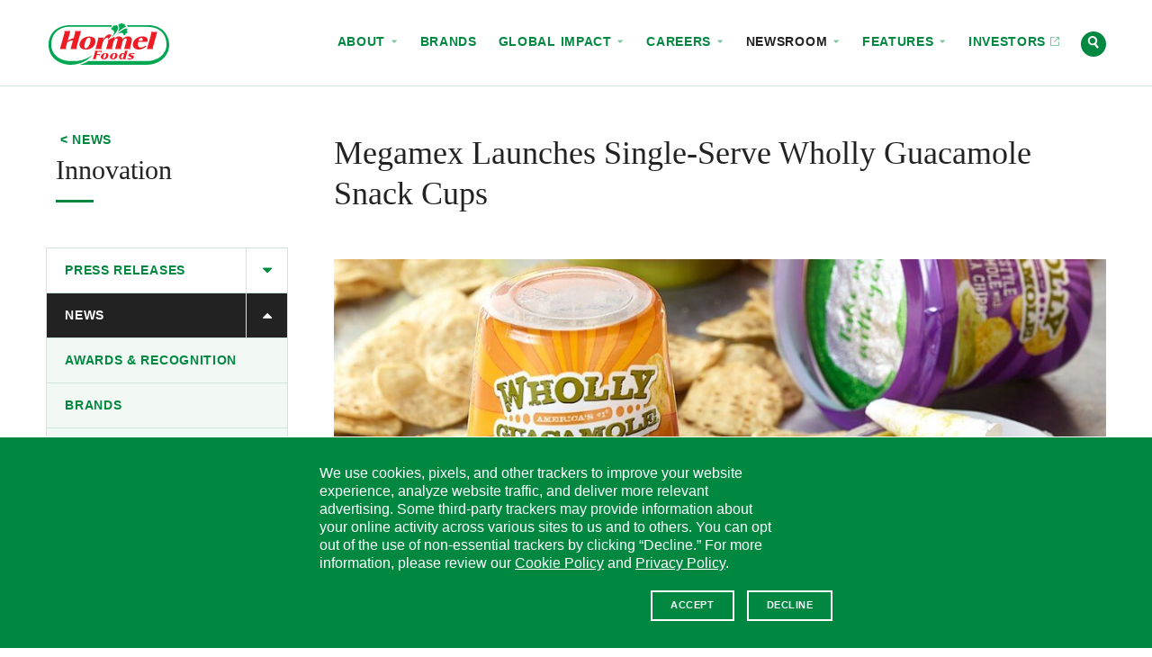

--- FILE ---
content_type: text/html; charset=UTF-8
request_url: https://www.hormelfoods.com/newsroom/news/megamex-launches-single-serve-wholly-guacamole-snack-cups/
body_size: 24493
content:
<!doctype html>
<!--[if IEMobile 7 ]>    <html class="no-js iem7" lang="en-US"> <![endif]-->
<!--[if lt IE 7]> <html class="no-js lt-ie10 lt-ie9 lt-ie8 lt-ie7" lang="en-US"> <![endif]-->
<!--[if IE 7]>    <html class="no-js lt-ie10 lt-ie9 lt-ie8" lang="en-US"> <![endif]-->
<!--[if IE 8]>    <html class="no-js lt-ie10 lt-ie9" lang="en-US"> <![endif]-->
<!--[if IE 9]>    <html class="no-js lt-ie10 lt-ie10" lang="en-US"> <![endif]-->
<!--[if gt IE 8|(gt IEMobile 7)|!(IEMobile)]><!--> <html class="no-js" lang="en-US"> <!--<![endif]-->
<head>
  <meta charset="UTF-8" />

  

  <meta http-equiv="cleartype" content="on">
  <meta http-equiv="X-UA-Compatible" content="IE=edge" />
  <meta name="HandheldFriendly" content="true">
  <meta name="MobileOptimized" content="width">

  <meta name="format-detection" content="telephone=no">
  <meta name="msapplication-tap-highlight" content="no" />
  <meta name="viewport" content="width=device-width,initial-scale=1.0" />

  <meta name="theme-color" content="#008841">

  <link rel="shortcut icon" href="https://www.hormelfoods.com/wp-content/themes/hormel-foods/img/favicon.ico">

  <meta name='robots' content='index, follow, max-image-preview:large, max-snippet:-1, max-video-preview:-1' />
	<style>img:is([sizes="auto" i], [sizes^="auto," i]) { contain-intrinsic-size: 3000px 1500px }</style>
	
	<!-- This site is optimized with the Yoast SEO Premium plugin v26.7 (Yoast SEO v26.7) - https://yoast.com/wordpress/plugins/seo/ -->
	<title>Megamex Launches Single-Serve Wholly Guacamole Snack Cups - Hormel Foods</title>
	<meta name="description" content="MegaMex Foods has launched a line of portable avocado Snack Cups under its Wholly Guacamole brand in the US." />
	<link rel="canonical" href="https://www.hormelfoods.com/newsroom/news/megamex-launches-single-serve-wholly-guacamole-snack-cups/" />
	<meta property="og:locale" content="en_US" />
	<meta property="og:type" content="article" />
	<meta property="og:title" content="Megamex Launches Single-Serve Wholly Guacamole Snack Cups" />
	<meta property="og:description" content="FoodBev Media highlights the newest offering from the Wholly Guacamole® brand" />
	<meta property="og:url" content="https://www.hormelfoods.com/newsroom/news/megamex-launches-single-serve-wholly-guacamole-snack-cups/" />
	<meta property="og:site_name" content="Hormel Foods" />
	<meta property="article:published_time" content="2018-05-30T21:32:37+00:00" />
	<meta property="article:modified_time" content="2018-05-31T21:35:54+00:00" />
	<meta property="og:image" content="https://www.hormelfoods.com/wp-content/uploads/Newsroom_20180531_Wholly-Guacamole-Snack-Cups.jpg" />
	<meta property="og:image:width" content="1200" />
	<meta property="og:image:height" content="1200" />
	<meta property="og:image:type" content="image/jpeg" />
	<meta name="twitter:card" content="summary_large_image" />
	<meta name="twitter:image" content="https://www.hormelfoods.com/wp-content/uploads/Newsroom_20180531_Wholly-Guacamole-Snack-Cups.jpg" />
	<script type="application/ld+json" class="yoast-schema-graph">{"@context":"https://schema.org","@graph":[{"@type":"Article","@id":"https://www.hormelfoods.com/newsroom/news/megamex-launches-single-serve-wholly-guacamole-snack-cups/#article","isPartOf":{"@id":"https://www.hormelfoods.com/newsroom/news/megamex-launches-single-serve-wholly-guacamole-snack-cups/"},"author":{"name":"Beth Hillson","@id":"https://www.hormelfoods.com/#/schema/person/8c4d6621ef805810078c69aa191f6374"},"headline":"Megamex Launches Single-Serve Wholly Guacamole Snack Cups","datePublished":"2018-05-30T21:32:37+00:00","dateModified":"2018-05-31T21:35:54+00:00","mainEntityOfPage":{"@id":"https://www.hormelfoods.com/newsroom/news/megamex-launches-single-serve-wholly-guacamole-snack-cups/"},"wordCount":7,"publisher":{"@id":"https://www.hormelfoods.com/#organization"},"keywords":["MegaMex Foods","Wholly Guacamole"],"articleSection":["Innovation"],"inLanguage":"en-US"},{"@type":"NewsArticle","@id":"https://www.hormelfoods.com/newsroom/news/megamex-launches-single-serve-wholly-guacamole-snack-cups/","url":"https://www.hormelfoods.com/newsroom/news/megamex-launches-single-serve-wholly-guacamole-snack-cups/","name":"Megamex Launches Single-Serve Wholly Guacamole Snack Cups - Hormel Foods","isPartOf":{"@id":"https://www.hormelfoods.com/#website"},"datePublished":"2018-05-30T17:32:37+00:00","dateModified":"2018-05-31T17:35:54+00:00","description":"MegaMex Foods has launched a line of portable avocado Snack Cups under its Wholly Guacamole brand in the US.","breadcrumb":{"@id":"https://www.hormelfoods.com/newsroom/news/megamex-launches-single-serve-wholly-guacamole-snack-cups/#breadcrumb"},"inLanguage":"en-US","potentialAction":[{"@type":"ReadAction","target":["https://www.hormelfoods.com/newsroom/news/megamex-launches-single-serve-wholly-guacamole-snack-cups/"]}],"headline":"Megamex Launches Single-Serve Wholly Guacamole Snack Cups"},{"@type":"BreadcrumbList","@id":"https://www.hormelfoods.com/newsroom/news/megamex-launches-single-serve-wholly-guacamole-snack-cups/#breadcrumb","itemListElement":[{"@type":"ListItem","position":1,"name":"Home","item":"https://www.hormelfoods.com/"},{"@type":"ListItem","position":2,"name":"Megamex Launches Single-Serve Wholly Guacamole Snack Cups"}]},{"@type":"WebSite","@id":"https://www.hormelfoods.com/#website","url":"https://www.hormelfoods.com/","name":"Hormel Foods","description":"","publisher":{"@id":"https://www.hormelfoods.com/#organization"},"potentialAction":[{"@type":"SearchAction","target":{"@type":"EntryPoint","urlTemplate":"https://www.hormelfoods.com/?s={search_term_string}"},"query-input":{"@type":"PropertyValueSpecification","valueRequired":true,"valueName":"search_term_string"}}],"inLanguage":"en-US"},{"@type":"Organization","@id":"https://www.hormelfoods.com/#organization","name":"Hormel Foods Corporation","url":"https://www.hormelfoods.com/","logo":{"@type":"ImageObject","inLanguage":"en-US","@id":"https://www.hormelfoods.com/#/schema/logo/image/","url":"https://www.hormelfoods.com/wp-content/uploads/Newsroom_Hormel-Foods-Logo.jpg","contentUrl":"https://www.hormelfoods.com/wp-content/uploads/Newsroom_Hormel-Foods-Logo.jpg","width":1110,"height":620,"caption":"Hormel Foods Corporation"},"image":{"@id":"https://www.hormelfoods.com/#/schema/logo/image/"}}]}</script>
	<!-- / Yoast SEO Premium plugin. -->


<link rel='dns-prefetch' href='//scripts.hormel.com' />
<link rel='dns-prefetch' href='//www.google.com' />
<style id='classic-theme-styles-inline-css' type='text/css'>
/*! This file is auto-generated */
.wp-block-button__link{color:#fff;background-color:#32373c;border-radius:9999px;box-shadow:none;text-decoration:none;padding:calc(.667em + 2px) calc(1.333em + 2px);font-size:1.125em}.wp-block-file__button{background:#32373c;color:#fff;text-decoration:none}
</style>
<style id='global-styles-inline-css' type='text/css'>
:root{--wp--preset--aspect-ratio--square: 1;--wp--preset--aspect-ratio--4-3: 4/3;--wp--preset--aspect-ratio--3-4: 3/4;--wp--preset--aspect-ratio--3-2: 3/2;--wp--preset--aspect-ratio--2-3: 2/3;--wp--preset--aspect-ratio--16-9: 16/9;--wp--preset--aspect-ratio--9-16: 9/16;--wp--preset--color--black: #000000;--wp--preset--color--cyan-bluish-gray: #abb8c3;--wp--preset--color--white: #ffffff;--wp--preset--color--pale-pink: #f78da7;--wp--preset--color--vivid-red: #cf2e2e;--wp--preset--color--luminous-vivid-orange: #ff6900;--wp--preset--color--luminous-vivid-amber: #fcb900;--wp--preset--color--light-green-cyan: #7bdcb5;--wp--preset--color--vivid-green-cyan: #00d084;--wp--preset--color--pale-cyan-blue: #8ed1fc;--wp--preset--color--vivid-cyan-blue: #0693e3;--wp--preset--color--vivid-purple: #9b51e0;--wp--preset--gradient--vivid-cyan-blue-to-vivid-purple: linear-gradient(135deg,rgba(6,147,227,1) 0%,rgb(155,81,224) 100%);--wp--preset--gradient--light-green-cyan-to-vivid-green-cyan: linear-gradient(135deg,rgb(122,220,180) 0%,rgb(0,208,130) 100%);--wp--preset--gradient--luminous-vivid-amber-to-luminous-vivid-orange: linear-gradient(135deg,rgba(252,185,0,1) 0%,rgba(255,105,0,1) 100%);--wp--preset--gradient--luminous-vivid-orange-to-vivid-red: linear-gradient(135deg,rgba(255,105,0,1) 0%,rgb(207,46,46) 100%);--wp--preset--gradient--very-light-gray-to-cyan-bluish-gray: linear-gradient(135deg,rgb(238,238,238) 0%,rgb(169,184,195) 100%);--wp--preset--gradient--cool-to-warm-spectrum: linear-gradient(135deg,rgb(74,234,220) 0%,rgb(151,120,209) 20%,rgb(207,42,186) 40%,rgb(238,44,130) 60%,rgb(251,105,98) 80%,rgb(254,248,76) 100%);--wp--preset--gradient--blush-light-purple: linear-gradient(135deg,rgb(255,206,236) 0%,rgb(152,150,240) 100%);--wp--preset--gradient--blush-bordeaux: linear-gradient(135deg,rgb(254,205,165) 0%,rgb(254,45,45) 50%,rgb(107,0,62) 100%);--wp--preset--gradient--luminous-dusk: linear-gradient(135deg,rgb(255,203,112) 0%,rgb(199,81,192) 50%,rgb(65,88,208) 100%);--wp--preset--gradient--pale-ocean: linear-gradient(135deg,rgb(255,245,203) 0%,rgb(182,227,212) 50%,rgb(51,167,181) 100%);--wp--preset--gradient--electric-grass: linear-gradient(135deg,rgb(202,248,128) 0%,rgb(113,206,126) 100%);--wp--preset--gradient--midnight: linear-gradient(135deg,rgb(2,3,129) 0%,rgb(40,116,252) 100%);--wp--preset--font-size--small: 13px;--wp--preset--font-size--medium: 20px;--wp--preset--font-size--large: 36px;--wp--preset--font-size--x-large: 42px;--wp--preset--spacing--20: 0.44rem;--wp--preset--spacing--30: 0.67rem;--wp--preset--spacing--40: 1rem;--wp--preset--spacing--50: 1.5rem;--wp--preset--spacing--60: 2.25rem;--wp--preset--spacing--70: 3.38rem;--wp--preset--spacing--80: 5.06rem;--wp--preset--shadow--natural: 6px 6px 9px rgba(0, 0, 0, 0.2);--wp--preset--shadow--deep: 12px 12px 50px rgba(0, 0, 0, 0.4);--wp--preset--shadow--sharp: 6px 6px 0px rgba(0, 0, 0, 0.2);--wp--preset--shadow--outlined: 6px 6px 0px -3px rgba(255, 255, 255, 1), 6px 6px rgba(0, 0, 0, 1);--wp--preset--shadow--crisp: 6px 6px 0px rgba(0, 0, 0, 1);}:where(.is-layout-flex){gap: 0.5em;}:where(.is-layout-grid){gap: 0.5em;}body .is-layout-flex{display: flex;}.is-layout-flex{flex-wrap: wrap;align-items: center;}.is-layout-flex > :is(*, div){margin: 0;}body .is-layout-grid{display: grid;}.is-layout-grid > :is(*, div){margin: 0;}:where(.wp-block-columns.is-layout-flex){gap: 2em;}:where(.wp-block-columns.is-layout-grid){gap: 2em;}:where(.wp-block-post-template.is-layout-flex){gap: 1.25em;}:where(.wp-block-post-template.is-layout-grid){gap: 1.25em;}.has-black-color{color: var(--wp--preset--color--black) !important;}.has-cyan-bluish-gray-color{color: var(--wp--preset--color--cyan-bluish-gray) !important;}.has-white-color{color: var(--wp--preset--color--white) !important;}.has-pale-pink-color{color: var(--wp--preset--color--pale-pink) !important;}.has-vivid-red-color{color: var(--wp--preset--color--vivid-red) !important;}.has-luminous-vivid-orange-color{color: var(--wp--preset--color--luminous-vivid-orange) !important;}.has-luminous-vivid-amber-color{color: var(--wp--preset--color--luminous-vivid-amber) !important;}.has-light-green-cyan-color{color: var(--wp--preset--color--light-green-cyan) !important;}.has-vivid-green-cyan-color{color: var(--wp--preset--color--vivid-green-cyan) !important;}.has-pale-cyan-blue-color{color: var(--wp--preset--color--pale-cyan-blue) !important;}.has-vivid-cyan-blue-color{color: var(--wp--preset--color--vivid-cyan-blue) !important;}.has-vivid-purple-color{color: var(--wp--preset--color--vivid-purple) !important;}.has-black-background-color{background-color: var(--wp--preset--color--black) !important;}.has-cyan-bluish-gray-background-color{background-color: var(--wp--preset--color--cyan-bluish-gray) !important;}.has-white-background-color{background-color: var(--wp--preset--color--white) !important;}.has-pale-pink-background-color{background-color: var(--wp--preset--color--pale-pink) !important;}.has-vivid-red-background-color{background-color: var(--wp--preset--color--vivid-red) !important;}.has-luminous-vivid-orange-background-color{background-color: var(--wp--preset--color--luminous-vivid-orange) !important;}.has-luminous-vivid-amber-background-color{background-color: var(--wp--preset--color--luminous-vivid-amber) !important;}.has-light-green-cyan-background-color{background-color: var(--wp--preset--color--light-green-cyan) !important;}.has-vivid-green-cyan-background-color{background-color: var(--wp--preset--color--vivid-green-cyan) !important;}.has-pale-cyan-blue-background-color{background-color: var(--wp--preset--color--pale-cyan-blue) !important;}.has-vivid-cyan-blue-background-color{background-color: var(--wp--preset--color--vivid-cyan-blue) !important;}.has-vivid-purple-background-color{background-color: var(--wp--preset--color--vivid-purple) !important;}.has-black-border-color{border-color: var(--wp--preset--color--black) !important;}.has-cyan-bluish-gray-border-color{border-color: var(--wp--preset--color--cyan-bluish-gray) !important;}.has-white-border-color{border-color: var(--wp--preset--color--white) !important;}.has-pale-pink-border-color{border-color: var(--wp--preset--color--pale-pink) !important;}.has-vivid-red-border-color{border-color: var(--wp--preset--color--vivid-red) !important;}.has-luminous-vivid-orange-border-color{border-color: var(--wp--preset--color--luminous-vivid-orange) !important;}.has-luminous-vivid-amber-border-color{border-color: var(--wp--preset--color--luminous-vivid-amber) !important;}.has-light-green-cyan-border-color{border-color: var(--wp--preset--color--light-green-cyan) !important;}.has-vivid-green-cyan-border-color{border-color: var(--wp--preset--color--vivid-green-cyan) !important;}.has-pale-cyan-blue-border-color{border-color: var(--wp--preset--color--pale-cyan-blue) !important;}.has-vivid-cyan-blue-border-color{border-color: var(--wp--preset--color--vivid-cyan-blue) !important;}.has-vivid-purple-border-color{border-color: var(--wp--preset--color--vivid-purple) !important;}.has-vivid-cyan-blue-to-vivid-purple-gradient-background{background: var(--wp--preset--gradient--vivid-cyan-blue-to-vivid-purple) !important;}.has-light-green-cyan-to-vivid-green-cyan-gradient-background{background: var(--wp--preset--gradient--light-green-cyan-to-vivid-green-cyan) !important;}.has-luminous-vivid-amber-to-luminous-vivid-orange-gradient-background{background: var(--wp--preset--gradient--luminous-vivid-amber-to-luminous-vivid-orange) !important;}.has-luminous-vivid-orange-to-vivid-red-gradient-background{background: var(--wp--preset--gradient--luminous-vivid-orange-to-vivid-red) !important;}.has-very-light-gray-to-cyan-bluish-gray-gradient-background{background: var(--wp--preset--gradient--very-light-gray-to-cyan-bluish-gray) !important;}.has-cool-to-warm-spectrum-gradient-background{background: var(--wp--preset--gradient--cool-to-warm-spectrum) !important;}.has-blush-light-purple-gradient-background{background: var(--wp--preset--gradient--blush-light-purple) !important;}.has-blush-bordeaux-gradient-background{background: var(--wp--preset--gradient--blush-bordeaux) !important;}.has-luminous-dusk-gradient-background{background: var(--wp--preset--gradient--luminous-dusk) !important;}.has-pale-ocean-gradient-background{background: var(--wp--preset--gradient--pale-ocean) !important;}.has-electric-grass-gradient-background{background: var(--wp--preset--gradient--electric-grass) !important;}.has-midnight-gradient-background{background: var(--wp--preset--gradient--midnight) !important;}.has-small-font-size{font-size: var(--wp--preset--font-size--small) !important;}.has-medium-font-size{font-size: var(--wp--preset--font-size--medium) !important;}.has-large-font-size{font-size: var(--wp--preset--font-size--large) !important;}.has-x-large-font-size{font-size: var(--wp--preset--font-size--x-large) !important;}
:where(.wp-block-post-template.is-layout-flex){gap: 1.25em;}:where(.wp-block-post-template.is-layout-grid){gap: 1.25em;}
:where(.wp-block-columns.is-layout-flex){gap: 2em;}:where(.wp-block-columns.is-layout-grid){gap: 2em;}
:root :where(.wp-block-pullquote){font-size: 1.5em;line-height: 1.6;}
</style>
<link rel='stylesheet' id='main-styles-css' href='https://www.hormelfoods.com/wp-content/themes/hormel-foods/style.1768255936.css' type='text/css' media='screen' />
<link rel='stylesheet' id='print-styles-css' href='https://www.hormelfoods.com/wp-content/themes/hormel-foods/print-style.1768255936.css' type='text/css' media='print' />
<script type="text/javascript" id="js-head-js-before">
/* <![CDATA[ */
var googleMapsKey = "AIzaSyCBePSXEVqN98PJlR7zKXT9sPylQD5hGZY";
var themeUrl = "https://www.hormelfoods.com/wp-content/themes/hormel-foods";
var searchUrl = "https://www.hormelfoods.com/search/";
/* ]]> */
</script>
<script type="text/javascript" src="https://www.hormelfoods.com/wp-content/themes/hormel-foods/js/js-head.1768255936.js" id="js-head-js"></script>
<script type="text/javascript" id="js-head-js-after">
/* <![CDATA[ */
    if (!window.HormelFoods) {
      window.HormelFoods = {
        plugins: [],
        settings: {},
      };
    }
    window.HormelFoods.settings.fontsConfig = {"NationalRegular":{},"NationalRegularItalic":{},"NationalLight":{},"NationalLightItalic":{},"TiemposRegular":{},"TiemposRegularItalic":{},"TiemposSemibold":{},"TiemposSemiboldItalic":{}};
    document.dispatchEvent(new Event("hormelfoods:fontsConfigLoaded"));
/* ]]> */
</script>
<script type="text/javascript" src="https://scripts.hormel.com/js/gdpr-v3.js" id="gdpr-js"></script>
<script type="text/javascript" id="gdpr-js-after">
/* <![CDATA[ */
            window.jQuery(function () {
                window.gdprPageSetup({
                        prepScriptLocation: "https://scripts.hormel.com/js/prep-script.js"
                        , scriptLocation: "https://scripts.hormel.com/js/cookies-script-v3.js"
                        , gtmNumber: "GTM-M68V6WH"
                        , cookieTypes: [
                            {
                                name: "all",
                                label: "All Site Cookies"
                            }
                        ]
                        , cookieIndicator: '<div class="cookie-indicator">' + '<img class="accepted" src="' + themeUrl + '/img/gdpr-accepted.png" title="You are opted in to our cookies - click to change"/><img title="You are opted out of our cookies - click to change" class="declined" src="' + themeUrl + '/img/gdpr-declined.png" />' + '</div>'
                })
            })
          
/* ]]> */
</script>
<link rel="https://api.w.org/" href="https://www.hormelfoods.com/wp-json/" /><link rel="alternate" title="JSON" type="application/json" href="https://www.hormelfoods.com/wp-json/wp/v2/posts/23567" /><link rel='shortlink' href='https://www.hormelfoods.com/?p=23567' />

  </head>
<body class="wp-singular post-template-default single single-post postid-23567 single-format-standard wp-theme-hormel-foods page-template page-template-newsroom_detail has-fixed-header has-side-subnav">


<div class="site-container" id="top">
  <a class="visuallyhidden" href="#content" title="Skip to content">Skip to content</a>
<header class="site-header js-site-header">
  <!--[if lt IE 9]>
    <div class="c-announcement " role="note" data-announcement-id="browse-happy">
  <a href="http://outdatedbrowser.com" class="c-announcement__link">
    <div class="c-announcement__content-container">
              <div class="c-announcement__prefix">
          Notice        </div>
      
      <div class="c-announcement__title" target="_blank">
        You are using an outdated browser. Please upgrade your browser to improve your <span class="nowrap" role="text">experience.            <div class="c-announcement__arrow-icon icon">
              <div class="icon__img grunticon-arrow-right" data-grunticon-embed></div>
              <span class="text-replace"></span>
            </div></span>      </div>
              <div class="c-announcement__close-button">
          <div class="c-announcement__close-icon icon">
            <div class="icon__img grunticon-close" data-grunticon-embed></div>
            <span class="text-replace">Hide</span>
          </div>
        </div>
          </div>
  </a>
</div>

  <![endif]-->
  
  <div class="site-header__wipe-bg"></div>

  <div class="site-header__content-container">

    <div class="site-header__logo">
      <a href="https://www.hormelfoods.com/" rel="home" class="site-header__logo-link">
        <div class="icon icon--hormelfoods-logo site-header__logo-icon">
          <div class="icon__img grunticon-hormelfoods-logo" data-grunticon-embed></div>
          <span class="text-replace">Hormel Foods</span>
        </div>
        <div class="icon icon--sprig site-header__logo-icon-alt">
          <div class="icon__img grunticon-sprig" data-grunticon-embed></div>
          <span class="text-replace">Hormel Foods</span>
        </div>
      </a>
    </div>

    <div class="c-nav-toggle c-nav-toggle--is-closed c-nav-toggle--no-top-pad js-nav-toggle" data-nav-toggle-target=".js-site-header-navs" data-nav-toggle-type="modal" data-nav-toggle-escToClose="true" aria-hidden="false">
      <a href="#" class="c-nav-toggle__link" title="(click to expand)">
        <div class="icon icon--menu">
          <div class="icon__img grunticon-menu" data-grunticon-embed data-grunticon-icons='{"expand": "menu", "collapse": "close"}'></div>
          <span class="text-replace">Menu</span>
        </div>
      </a>
    </div>

    <div class="site-header__navs site-header__navs--is-closed site-header__navs--inline js-site-header-navs" data-nav-close-class="site-header__navs--is-closed">
      <div class="c-site-switcher">
  <div class="c-site-switcher__label">Our Sites</div>
  <div class="c-site-switcher__selector">
    <a href="#" class="c-site-switcher__selected js-nav-toggle" data-nav-toggle-next-target=".c-site-switcher__dropdown" data-nav-toggle-autoClose>
      Corporate      <div class="c-site-switcher__arrow-icon icon icon--caret-down">
        <div class="icon__img grunticon-caret-down" data-grunticon-embed data-grunticon-icons='{"expand": "caret-down", "collapse": "caret-up"}'></div>
        <span class="text-replace">Select site</span>
      </div>
    </a>
    <ul class="c-site-switcher__dropdown c-site-switcher__dropdown--is-closed" data-nav-close-class="c-site-switcher__dropdown--is-closed">
            <li class="c-site-switcher__item c-site-switcher__item--active">
        <a href="http://hormelfoods.com" class="c-site-switcher__link" target="_blank">Corporate          <span class="c-site-switcher__url">hormelfoods.com</span>
        </a>
      </li>
            <li class="c-site-switcher__item">
        <a href="http://hormelfoodservice.com" class="c-site-switcher__link" target="_blank">Foodservice          <span class="c-site-switcher__url">hormelfoodservice.com</span>
        </a>
      </li>
            <li class="c-site-switcher__item">
        <a href="http://hormelinternationalfoodservice.com" class="c-site-switcher__link" target="_blank">Foodservice Intl.           <span class="c-site-switcher__url">hormelinternationalfoodservice.com</span>
        </a>
      </li>
            <li class="c-site-switcher__item">
        <a href="http://hormel.com" class="c-site-switcher__link" target="_blank">HORMEL® Brand          <span class="c-site-switcher__url">hormel.com</span>
        </a>
      </li>
            <li class="c-site-switcher__item">
        <a href="http://jennieo.com" class="c-site-switcher__link" target="_blank">JENNIE-O® Brand          <span class="c-site-switcher__url">jennieo.com</span>
        </a>
      </li>
          </ul>
  </div>
</div>

      <div class="site-header__nav-row js-nav-row">
        <div class="c-nav c-nav--primary " role="navigation" aria-label="Site Navigation" aria-hidden="true">
  <nav class="c-nav__nav">
    <ul class="c-nav__list c-nav__list--depth-1" id="primary-nav" role="menubar"><li id="menu-item-1155" class="menu-item menu-item-type-post_type menu-item-object-page menu-item-has-children menu-item-1155 menu-item menu-item-type-post_type menu-item-object-page menu-item-has-children menu-item-1155 c-nav__item c-nav__item--depth-1" role="none"><a href="https://www.hormelfoods.com/about/" role="menuitem" tabindex="-1" aria-haspopup="true" aria-expanded="false" class=" c-nav__link c-nav__link--depth-1">About
<span class="c-nav__icon--subnav-toggle icon">
  <span class="icon__img grunticon-caret-down" data-grunticon-embed data-grunticon-icons='{"expand": "caret-down", "collapse": "caret-up"}' aria-hidden="true"></span>
</span></a><div class="sub-menu c-nav__submenu">
  <div class="c-nav__submenu-meta">
    <a href="#" class="c-nav__submenu-back-link">
      <span class="icon">
        <span class="icon__img grunticon-caret-left" data-grunticon-embed aria-hidden="true"></span>
      </span>
      Back to Topics
    </a>
    <div class="c-nav__submenu-title-holder">
      <a href="https://www.hormelfoods.com/about/" class="c-nav__submenu-title">
        <span class="nowrap" role="text">About            <div class="c-nav__submenu-title__icon icon">
              <div class="icon__img grunticon grunticon-arrow-right" data-grunticon-embed></div>
            </div></span>      </a>
    </div>
      </div>

  <ul class="c-nav__list--depth-2" role="menu" aria-label="About">
	<li id="menu-item-34774" class="menu-item menu-item-type-post_type menu-item-object-page menu-item-34774 menu-item menu-item-type-post_type menu-item-object-page menu-item-34774 c-nav__item c-nav__item--depth-2" role="none"><a href="https://www.hormelfoods.com/about/" role="menuitem" tabindex="-1" class=" c-nav__link c-nav__link--depth-2">Overview</a></li>
	<li id="menu-item-34803" class="menu-item menu-item-type-post_type menu-item-object-page menu-item-34803 menu-item menu-item-type-post_type menu-item-object-page menu-item-34803 c-nav__item c-nav__item--depth-2" role="none"><a href="https://www.hormelfoods.com/about/our-values/" role="menuitem" tabindex="-1" class=" c-nav__link c-nav__link--depth-2">Our Values</a></li>
	<li id="menu-item-53087" class="menu-item menu-item-type-post_type menu-item-object-page menu-item-53087 menu-item menu-item-type-post_type menu-item-object-page menu-item-53087 c-nav__item c-nav__item--depth-2" role="none"><a href="https://www.hormelfoods.com/about/leadership/" role="menuitem" tabindex="-1" class=" c-nav__link c-nav__link--depth-2">Leadership</a></li>
	<li id="menu-item-43746" class="menu-item menu-item-type-post_type menu-item-object-page menu-item-43746 menu-item menu-item-type-post_type menu-item-object-page menu-item-43746 c-nav__item c-nav__item--depth-2" role="none"><a href="https://www.hormelfoods.com/innovation/" role="menuitem" tabindex="-1" class=" c-nav__link c-nav__link--depth-2">Innovation</a></li>
	<li id="menu-item-34777" class="menu-item menu-item-type-post_type menu-item-object-page menu-item-34777 menu-item menu-item-type-post_type menu-item-object-page menu-item-34777 c-nav__item c-nav__item--depth-2" role="none"><a href="https://www.hormelfoods.com/about/inclusion-and-belonging/" role="menuitem" tabindex="-1" class=" c-nav__link c-nav__link--depth-2">Inclusion and Belonging</a></li>
	<li id="menu-item-34776" class="menu-item menu-item-type-post_type menu-item-object-page menu-item-34776 menu-item menu-item-type-post_type menu-item-object-page menu-item-34776 c-nav__item c-nav__item--depth-2" role="none"><a href="https://www.hormelfoods.com/about/our-history/" role="menuitem" tabindex="-1" class=" c-nav__link c-nav__link--depth-2">Our History</a></li>
</ul></div>
</li>
<li id="menu-item-1154" class="menu-item menu-item-type-post_type menu-item-object-page menu-item-1154 menu-item menu-item-type-post_type menu-item-object-page menu-item-1154 c-nav__item c-nav__item--depth-1" role="none"><a href="https://www.hormelfoods.com/brands/" role="menuitem" tabindex="-1" class=" c-nav__link c-nav__link--depth-1">Brands</a></li>
<li id="menu-item-47809" class="menu-item menu-item-type-post_type menu-item-object-page menu-item-has-children menu-item-47809 menu-item menu-item-type-post_type menu-item-object-page menu-item-has-children menu-item-47809 c-nav__item c-nav__item--depth-1" role="none"><a href="https://www.hormelfoods.com/global-impact/" role="menuitem" tabindex="-1" aria-haspopup="true" aria-expanded="false" class=" c-nav__link c-nav__link--depth-1">Global Impact
<span class="c-nav__icon--subnav-toggle icon">
  <span class="icon__img grunticon-caret-down" data-grunticon-embed data-grunticon-icons='{"expand": "caret-down", "collapse": "caret-up"}' aria-hidden="true"></span>
</span></a><div class="sub-menu c-nav__submenu">
  <div class="c-nav__submenu-meta">
    <a href="#" class="c-nav__submenu-back-link">
      <span class="icon">
        <span class="icon__img grunticon-caret-left" data-grunticon-embed aria-hidden="true"></span>
      </span>
      Back to Topics
    </a>
    <div class="c-nav__submenu-title-holder">
      <a href="https://www.hormelfoods.com/global-impact/" class="c-nav__submenu-title">
        Global <span class="nowrap" role="text">Impact            <div class="c-nav__submenu-title__icon icon">
              <div class="icon__img grunticon grunticon-arrow-right" data-grunticon-embed></div>
            </div></span>      </a>
    </div>
          <a href="https://www.hormelfoods.com/wp-content/uploads/Hormel-Foods-2024-Global-Impact-Report.pdf" class="c-nav__submenu-cta button button-primary button--reversed button--icon" >
        Global Impact Report                  <div class="c-nav__icon--item icon">
            <div class="icon__img grunticon-download" data-grunticon-embed></div>
          </div>
              </a>
      </div>

  <ul class="c-nav__list--depth-2" role="menu" aria-label="Global Impact">
	<li id="menu-item-47810" class="menu-item menu-item-type-post_type menu-item-object-page menu-item-47810 menu-item menu-item-type-post_type menu-item-object-page menu-item-47810 c-nav__item c-nav__item--depth-2" role="none"><a href="https://www.hormelfoods.com/global-impact/" role="menuitem" tabindex="-1" class=" c-nav__link c-nav__link--depth-2">Overview</a></li>
	<li id="menu-item-47903" class="menu-item menu-item-type-post_type menu-item-object-page menu-item-47903 menu-item menu-item-type-post_type menu-item-object-page menu-item-47903 c-nav__item c-nav__item--depth-2" role="none"><a href="https://www.hormelfoods.com/global-impact/planet/" role="menuitem" tabindex="-1" class=" c-nav__link c-nav__link--depth-2">Planet</a></li>
	<li id="menu-item-47904" class="menu-item menu-item-type-post_type menu-item-object-page menu-item-47904 menu-item menu-item-type-post_type menu-item-object-page menu-item-47904 c-nav__item c-nav__item--depth-2" role="none"><a href="https://www.hormelfoods.com/global-impact/society/" role="menuitem" tabindex="-1" class=" c-nav__link c-nav__link--depth-2">Society</a></li>
	<li id="menu-item-47905" class="menu-item menu-item-type-post_type menu-item-object-page menu-item-47905 menu-item menu-item-type-post_type menu-item-object-page menu-item-47905 c-nav__item c-nav__item--depth-2" role="none"><a href="https://www.hormelfoods.com/global-impact/governance/" role="menuitem" tabindex="-1" class=" c-nav__link c-nav__link--depth-2">Governance</a></li>
	<li id="menu-item-54351" class="menu-item menu-item-type-post_type menu-item-object-page menu-item-54351 menu-item menu-item-type-post_type menu-item-object-page menu-item-54351 c-nav__item c-nav__item--depth-2" role="none"><a href="https://www.hormelfoods.com/global-impact/good-feeds-us-all/" role="menuitem" tabindex="-1" class=" c-nav__link c-nav__link--depth-2">Good Feeds Us All</a></li>
	<li id="menu-item-47813" class="menu-item menu-item-type-post_type menu-item-object-page menu-item-47813 menu-item menu-item-type-post_type menu-item-object-page menu-item-47813 c-nav__item c-nav__item--depth-2" role="none"><a href="https://www.hormelfoods.com/global-impact/global-impact-reporting/" role="menuitem" tabindex="-1" class=" c-nav__link c-nav__link--depth-2">Global Impact Reporting</a></li>
</ul></div>
</li>
<li id="menu-item-1157" class="menu-item menu-item-type-post_type menu-item-object-page menu-item-has-children menu-item-1157 menu-item menu-item-type-post_type menu-item-object-page menu-item-has-children menu-item-1157 c-nav__item c-nav__item--depth-1" role="none"><a href="https://www.hormelfoods.com/careers/" role="menuitem" tabindex="-1" aria-haspopup="true" aria-expanded="false" class=" c-nav__link c-nav__link--depth-1">Careers
<span class="c-nav__icon--subnav-toggle icon">
  <span class="icon__img grunticon-caret-down" data-grunticon-embed data-grunticon-icons='{"expand": "caret-down", "collapse": "caret-up"}' aria-hidden="true"></span>
</span></a><div class="sub-menu c-nav__submenu">
  <div class="c-nav__submenu-meta">
    <a href="#" class="c-nav__submenu-back-link">
      <span class="icon">
        <span class="icon__img grunticon-caret-left" data-grunticon-embed aria-hidden="true"></span>
      </span>
      Back to Topics
    </a>
    <div class="c-nav__submenu-title-holder">
      <a href="https://www.hormelfoods.com/careers/" class="c-nav__submenu-title">
        <span class="nowrap" role="text">Careers            <div class="c-nav__submenu-title__icon icon">
              <div class="icon__img grunticon grunticon-arrow-right" data-grunticon-embed></div>
            </div></span>      </a>
    </div>
          <a href="https://ekkh.fa.us2.oraclecloud.com/hcmUI/CandidateExperience/en/sites/CX_2002" class="c-nav__submenu-cta button button-primary button--reversed button--icon"  target="_blank">
        Apply Now                  <div class="c-nav__icon--item icon">
            <div class="icon__img grunticon-external-link" data-grunticon-embed></div>
          </div>
              </a>
      </div>

  <ul class="c-nav__list--depth-2" role="menu" aria-label="Careers">
	<li id="menu-item-34782" class="menu-item menu-item-type-post_type menu-item-object-page menu-item-34782 menu-item menu-item-type-post_type menu-item-object-page menu-item-34782 c-nav__item c-nav__item--depth-2" role="none"><a href="https://www.hormelfoods.com/careers/" role="menuitem" tabindex="-1" class=" c-nav__link c-nav__link--depth-2">Overview</a></li>
	<li id="menu-item-34783" class="menu-item menu-item-type-post_type menu-item-object-page menu-item-34783 menu-item menu-item-type-post_type menu-item-object-page menu-item-34783 c-nav__item c-nav__item--depth-2" role="none"><a href="https://www.hormelfoods.com/careers/our-culture/" role="menuitem" tabindex="-1" class=" c-nav__link c-nav__link--depth-2">Our Culture</a></li>
	<li id="menu-item-34784" class="menu-item menu-item-type-post_type menu-item-object-page menu-item-34784 menu-item menu-item-type-post_type menu-item-object-page menu-item-34784 c-nav__item c-nav__item--depth-2" role="none"><a href="https://www.hormelfoods.com/careers/career-center/" role="menuitem" tabindex="-1" class=" c-nav__link c-nav__link--depth-2">Working at Hormel Foods</a></li>
	<li id="menu-item-34798" class="menu-item menu-item-type-post_type menu-item-object-page menu-item-34798 menu-item menu-item-type-post_type menu-item-object-page menu-item-34798 c-nav__item c-nav__item--depth-2" role="none"><a href="https://www.hormelfoods.com/careers/our-culture/military-recruitment/" role="menuitem" tabindex="-1" class=" c-nav__link c-nav__link--depth-2">Military Recruitment</a></li>
	<li id="menu-item-53390" class="menu-item menu-item-type-post_type menu-item-object-page menu-item-53390 menu-item menu-item-type-post_type menu-item-object-page menu-item-53390 c-nav__item c-nav__item--depth-2" role="none"><a href="https://www.hormelfoods.com/careers/your-candidate-journey/meet-our-recruiting-team/" role="menuitem" tabindex="-1" class=" c-nav__link c-nav__link--depth-2">Meet Our Recruiting Team</a></li>
</ul></div>
</li>
<li id="menu-item-349" class="menu-item menu-item-type-post_type menu-item-object-page menu-item-has-children menu-item-349 current_page_ancestor menu-item menu-item-type-post_type menu-item-object-page menu-item-has-children menu-item-349 current_page_ancestor c-nav__item c-nav__item--depth-1 c-nav__item--active-parent" role="none"><a href="https://www.hormelfoods.com/newsroom/" role="menuitem" tabindex="-1" aria-haspopup="true" aria-expanded="false" class=" c-nav__link c-nav__link--depth-1">Newsroom
<span class="c-nav__icon--subnav-toggle icon">
  <span class="icon__img grunticon-caret-down" data-grunticon-embed data-grunticon-icons='{"expand": "caret-down", "collapse": "caret-up"}' aria-hidden="true"></span>
</span></a><div class="sub-menu c-nav__submenu">
  <div class="c-nav__submenu-meta">
    <a href="#" class="c-nav__submenu-back-link">
      <span class="icon">
        <span class="icon__img grunticon-caret-left" data-grunticon-embed aria-hidden="true"></span>
      </span>
      Back to Topics
    </a>
    <div class="c-nav__submenu-title-holder">
      <a href="https://www.hormelfoods.com/newsroom/" class="c-nav__submenu-title">
        <span class="nowrap" role="text">Newsroom            <div class="c-nav__submenu-title__icon icon">
              <div class="icon__img grunticon grunticon-arrow-right" data-grunticon-embed></div>
            </div></span>      </a>
    </div>
      </div>

  <ul class="c-nav__list--depth-2" role="menu" aria-label="Newsroom">
	<li id="menu-item-34790" class="menu-item menu-item-type-post_type menu-item-object-page menu-item-34790 current_page_ancestor menu-item menu-item-type-post_type menu-item-object-page menu-item-34790 current_page_ancestor c-nav__item c-nav__item--depth-2 c-nav__item--active-parent" role="none"><a href="https://www.hormelfoods.com/newsroom/" role="menuitem" tabindex="-1" class=" c-nav__link c-nav__link--depth-2">Overview</a></li>
	<li id="menu-item-34793" class="menu-item menu-item-type-taxonomy menu-item-object-news_type menu-item-34793 menu-item menu-item-type-taxonomy menu-item-object-news_type menu-item-34793 c-nav__item c-nav__item--depth-2" role="none"><a href="https://www.hormelfoods.com/newsroom/press-releases" role="menuitem" tabindex="-1" class=" c-nav__link c-nav__link--depth-2">Press Releases</a></li>
	<li id="menu-item-34792" class="menu-item menu-item-type-taxonomy menu-item-object-news_type current-post-ancestor current-menu-parent current-post-parent menu-item-34792 menu-item menu-item-type-taxonomy menu-item-object-news_type current-post-ancestor current-menu-parent current-post-parent menu-item-34792 c-nav__item c-nav__item--depth-2 c-nav__item--active" role="none"><a href="https://www.hormelfoods.com/newsroom/news" role="menuitem" tabindex="-1" class=" c-nav__link c-nav__link--depth-2">News</a></li>
	<li id="menu-item-34794" class="menu-item menu-item-type-post_type menu-item-object-page menu-item-34794 menu-item menu-item-type-post_type menu-item-object-page menu-item-34794 c-nav__item c-nav__item--depth-2" role="none"><a href="https://www.hormelfoods.com/newsroom/media-resources/" role="menuitem" tabindex="-1" class=" c-nav__link c-nav__link--depth-2">Media Resources</a></li>
</ul></div>
</li>
<li id="menu-item-348" class="menu-item menu-item-type-post_type menu-item-object-page menu-item-has-children menu-item-348 menu-item menu-item-type-post_type menu-item-object-page menu-item-has-children menu-item-348 c-nav__item c-nav__item--depth-1" role="none"><a href="https://www.hormelfoods.com/inspired/" role="menuitem" tabindex="-1" aria-haspopup="true" aria-expanded="false" class=" c-nav__link c-nav__link--depth-1">Features
<span class="c-nav__icon--subnav-toggle icon">
  <span class="icon__img grunticon-caret-down" data-grunticon-embed data-grunticon-icons='{"expand": "caret-down", "collapse": "caret-up"}' aria-hidden="true"></span>
</span></a><div class="sub-menu c-nav__submenu">
  <div class="c-nav__submenu-meta">
    <a href="#" class="c-nav__submenu-back-link">
      <span class="icon">
        <span class="icon__img grunticon-caret-left" data-grunticon-embed aria-hidden="true"></span>
      </span>
      Back to Topics
    </a>
    <div class="c-nav__submenu-title-holder">
      <a href="https://www.hormelfoods.com/inspired/" class="c-nav__submenu-title">
        <span class="nowrap" role="text">Features            <div class="c-nav__submenu-title__icon icon">
              <div class="icon__img grunticon grunticon-arrow-right" data-grunticon-embed></div>
            </div></span>      </a>
    </div>
      </div>

  <ul class="c-nav__list--depth-2" role="menu" aria-label="Features">
	<li id="menu-item-47300" class="menu-item menu-item-type-post_type menu-item-object-page menu-item-47300 menu-item menu-item-type-post_type menu-item-object-page menu-item-47300 c-nav__item c-nav__item--depth-2" role="none"><a href="https://www.hormelfoods.com/inspired/" role="menuitem" tabindex="-1" class=" c-nav__link c-nav__link--depth-2">Inspired Stories</a></li>
	<li id="menu-item-47299" class="menu-item menu-item-type-post_type menu-item-object-page menu-item-47299 menu-item menu-item-type-post_type menu-item-object-page menu-item-47299 c-nav__item c-nav__item--depth-2" role="none"><a href="https://www.hormelfoods.com/recipes/" role="menuitem" tabindex="-1" class=" c-nav__link c-nav__link--depth-2">Recipes</a></li>
</ul></div>
</li>
<li id="menu-item-350" class="menu-item menu-item-type-custom menu-item-object-custom menu-item-350 menu-item menu-item-type-custom menu-item-object-custom menu-item-350 c-nav__item c-nav__item--depth-1" role="none"><a target="_blank" href="http://investor.hormelfoods.com/" role="menuitem" tabindex="-1" class=" c-nav__link c-nav__link--depth-1">Investors
<div class="c-nav__icon--item icon">
  <div class="icon__img grunticon-external-link" data-grunticon-embed></div>
  <span class="text-replace">External Link</span>
</div></a></li>
</ul>  </nav>
</div>
        <div class="c-nav c-nav--utility " role="navigation" aria-label="Primary" aria-hidden="true">
  <nav class="c-nav__nav">
    <ul class="c-nav__list" role="none">
      <li class="c-nav__item c-nav__item--search" role="none">
        <a href="https://www.hormelfoods.com/search/" class="c-nav__link c-nav__link--icon js-drawer-toggle" data-drawer-toggle-next-target=".c-search-drawer" data-drawer-toggle-activeClass="c-nav__link--active">
          <div class="icon icon--search">
            <div class="icon__img grunticon-search" data-grunticon-embed data-grunticon-icons='{"expand": "search", "collapse": "close"}'></div>
            <span class="text-replace">Search</span>
          </div>
        </a>
      </li>
    </ul>
  </nav>
</div>
      </div>
    </div>
  </div>

  <div class="c-search-drawer c-search-drawer--is-closed js-drawer js-search-drawer " data-drawer-close-class="c-search-drawer--is-closed" data-drawer-closeButtonSelector=".c-search-drawer__close-button">
  <div class="c-search-drawer__content-container">

    <div class="c-search-drawer__input-group">
      <div class="icon icon--search">
        <div class="icon__img grunticon-search" data-grunticon-embed></div>
        <span class="text-replace">Search</span>
      </div>

      <input class="c-search-drawer__input" type="text" placeholder="What are you looking for?" />
    </div>

    <a href="#" class="button button--reversed c-search-drawer__search-button">Search</a>
  </div>
</div>
</header>

<main class="site-main" id="content">
  <article>
    <div class="contain contain--partial-flex">
      <div class="sidebar group--partial-secondary">
        <header class="c-page-header c-page-header--no-h1 ">
  <div class="c-page-header__titles">

    <div class="c-page-header__text">
              <div class="c-page-header__section-title"><a href="https://www.hormelfoods.com/newsroom/news" class="c-page-header__section-title-link">&lt; News</a></div>
      
      <p class="c-page-header__page-title">
        Innovation      </p>

      
          </div>

    
  </div>

</header>

        <div class="c-section-nav">
  <div class="c-section-nav__toggle c-nav-toggle c-nav-toggle--is-closed js-nav-toggle" data-nav-toggle-next-target=".c-section-nav__nav" aria-hidden="false">
    <a href="#" class="c-nav-toggle__link js-nav-toggle-link" title="(click to expand contents)">
      Explore This Section      <div class="icon icon--menu">
          <div class="icon__img grunticon-menu" data-grunticon-embed data-grunticon-icons='{"expand": "menu", "collapse": "close"}'></div>
          <span class="text-replace">Menu  </span>
        </div>
    </a>
  </div>

  <div class="c-section-nav__nav c-nav js-nav c-nav--is-closed " data-nav-exclusive role="navigation" aria-label="Section" aria-hidden="true">
    <nav class="c-nav__nav">
      <ul class="c-nav__list c-nav__list--depth-1">
        <li class="page_item page-item-press-releases page_item_has_children page_item page-item-press-releases page_item_has_children c-nav__item c-nav__item--depth-1 c-nav__item--has-children"><div class="c-nav__link-wrapper"><a href="https://www.hormelfoods.com/newsroom/press-releases" class="c-nav__link c-nav__link--depth-1">Press Releases</a><a href="#" class="c-nav__subnav-toggle c-nav__subnav-toggle--depth-1 c-nav__subnav-toggle--is-closed">
  <div class="c-nav__subnav-toggle-icon-wrapper">
    <div class="icon icon--subnav-toggle">
      <div class="icon__img grunticon-caret-down" data-grunticon-embed data-grunticon-icons='{"expand": "caret-down", "collapse": "caret-up"}'></div>
      <span class="text-replace">Expand/collapse</span>
    </div>
  </div>
</a></div>
<div class="c-nav__list-holder"><ul class="children c-nav__list c-nav__list--depth-2 c-nav__list--is-closed">
	<li class="page_item page-item-press-releases-awards-recognition page_item page-item-press-releases-awards-recognition c-nav__item c-nav__item--depth-2"><a href="https://www.hormelfoods.com/newsroom/press-releases/category/awards-recognition" class="c-nav__link c-nav__link--depth-2">Awards &amp; Recognition</a></li>
	<li class="page_item page-item-press-releases-brands page_item page-item-press-releases-brands c-nav__item c-nav__item--depth-2"><a href="https://www.hormelfoods.com/newsroom/press-releases/category/brands" class="c-nav__link c-nav__link--depth-2">Brands</a></li>
	<li class="page_item page-item-press-releases-company page_item page-item-press-releases-company c-nav__item c-nav__item--depth-2"><a href="https://www.hormelfoods.com/newsroom/press-releases/category/company" class="c-nav__link c-nav__link--depth-2">Company</a></li>
	<li class="page_item page-item-press-releases-responsibility page_item page-item-press-releases-responsibility c-nav__item c-nav__item--depth-2"><a href="https://www.hormelfoods.com/newsroom/press-releases/category/responsibility" class="c-nav__link c-nav__link--depth-2">Responsibility</a></li>
	<li class="page_item page-item-press-releases-events page_item page-item-press-releases-events c-nav__item c-nav__item--depth-2"><a href="https://www.hormelfoods.com/newsroom/press-releases/category/events" class="c-nav__link c-nav__link--depth-2">Events</a></li>
	<li class="page_item page-item-press-releases-performance page_item page-item-press-releases-performance c-nav__item c-nav__item--depth-2"><a href="https://www.hormelfoods.com/newsroom/press-releases/category/performance" class="c-nav__link c-nav__link--depth-2">Performance</a></li>
	<li class="page_item page-item-press-releases-innovation page_item page-item-press-releases-innovation c-nav__item c-nav__item--depth-2"><a href="https://www.hormelfoods.com/newsroom/press-releases/category/innovation" class="c-nav__link c-nav__link--depth-2">Innovation</a></li>
</ul></div>
</li>
<li class="page_item page-item-news page_item_has_children current_page_ancestor page_item page-item-news page_item_has_children current_page_ancestor c-nav__item c-nav__item--depth-1 c-nav__item--active-parent c-nav__item--has-children"><div class="c-nav__link-wrapper"><a href="https://www.hormelfoods.com/newsroom/news" class="c-nav__link c-nav__link--depth-1">News</a><a href="#" class="c-nav__subnav-toggle c-nav__subnav-toggle--depth-1 ">
  <div class="c-nav__subnav-toggle-icon-wrapper">
    <div class="icon icon--subnav-toggle">
      <div class="icon__img grunticon-caret-up" data-grunticon-embed data-grunticon-icons='{"expand": "caret-down", "collapse": "caret-up"}'></div>
      <span class="text-replace">Expand/collapse</span>
    </div>
  </div>
</a></div>
<div class="c-nav__list-holder"><ul class="children c-nav__list c-nav__list--depth-2 ">
	<li class="page_item page-item-news-awards-recognition page_item page-item-news-awards-recognition c-nav__item c-nav__item--depth-2"><a href="https://www.hormelfoods.com/newsroom/news/category/awards-recognition" class="c-nav__link c-nav__link--depth-2">Awards &amp; Recognition</a></li>
	<li class="page_item page-item-news-brands page_item page-item-news-brands c-nav__item c-nav__item--depth-2"><a href="https://www.hormelfoods.com/newsroom/news/category/brands" class="c-nav__link c-nav__link--depth-2">Brands</a></li>
	<li class="page_item page-item-news-company page_item page-item-news-company c-nav__item c-nav__item--depth-2"><a href="https://www.hormelfoods.com/newsroom/news/category/company" class="c-nav__link c-nav__link--depth-2">Company</a></li>
	<li class="page_item page-item-news-responsibility page_item page-item-news-responsibility c-nav__item c-nav__item--depth-2"><a href="https://www.hormelfoods.com/newsroom/news/category/responsibility" class="c-nav__link c-nav__link--depth-2">Responsibility</a></li>
	<li class="page_item page-item-news-events page_item page-item-news-events c-nav__item c-nav__item--depth-2"><a href="https://www.hormelfoods.com/newsroom/news/category/events" class="c-nav__link c-nav__link--depth-2">Events</a></li>
	<li class="page_item page-item-news-performance page_item page-item-news-performance c-nav__item c-nav__item--depth-2"><a href="https://www.hormelfoods.com/newsroom/news/category/performance" class="c-nav__link c-nav__link--depth-2">Performance</a></li>
	<li class="page_item page-item-news-innovation current_page_item page_item page-item-news-innovation current_page_item c-nav__item c-nav__item--depth-2 c-nav__item--active"><a href="https://www.hormelfoods.com/newsroom/news/category/innovation" class="c-nav__link c-nav__link--depth-2">Innovation</a></li>
</ul></div>
</li>
<li class="page_item page-item-1125 page_item page-item-1125 c-nav__item c-nav__item--depth-1"><a href="https://www.hormelfoods.com/newsroom/media-resources/" class="c-nav__link c-nav__link--depth-1">Media Resources</a></li>
      </ul>
    </nav>
  </div>
</div>

        <div class="sidebar-content-position-2"></div>
      </div>

      <div class="primary-content group--partial-primary">
        <div class="c-article-header c-article-header--tight-meta">
      <h1 class="c-article-header__headline">
      Megamex Launches Single-Serve Wholly Guacamole Snack Cups    </h1>
  
      <div class="c-article-header__image" >
      <noscript><img alt="Wholly Guacamole" src="https://www.hormelfoods.com/wp-content/uploads/Newsroom_20180531_Wholly-Guacamole-Snack-Cups.1654622012.jpg" class="" style="max-width: 1110px;" srcset="https://www.hormelfoods.com/wp-content/uploads/Newsroom_20180531_Wholly-Guacamole-Snack-Cups.1654622012.jpg 1110w 620h, https://www.hormelfoods.com/wp-content/uploads/Newsroom_20180531_Wholly-Guacamole-Snack-Cups-375x209.1654622125.jpg 375w 209h, https://www.hormelfoods.com/wp-content/uploads/Newsroom_20180531_Wholly-Guacamole-Snack-Cups-575x321.1654622125.jpg 575w 321h, https://www.hormelfoods.com/wp-content/uploads/Newsroom_20180531_Wholly-Guacamole-Snack-Cups-775x433.1654622125.jpg 775w 433h, https://www.hormelfoods.com/wp-content/uploads/Newsroom_20180531_Wholly-Guacamole-Snack-Cups-1024x572.1654622125.jpg 1024w 572h"></noscript><img class=" lazyload" data-sizes="auto" data-srcset="https://www.hormelfoods.com/wp-content/uploads/Newsroom_20180531_Wholly-Guacamole-Snack-Cups.1654622012.jpg 1110w 620h, https://www.hormelfoods.com/wp-content/uploads/Newsroom_20180531_Wholly-Guacamole-Snack-Cups-375x209.1654622125.jpg 375w 209h, https://www.hormelfoods.com/wp-content/uploads/Newsroom_20180531_Wholly-Guacamole-Snack-Cups-575x321.1654622125.jpg 575w 321h, https://www.hormelfoods.com/wp-content/uploads/Newsroom_20180531_Wholly-Guacamole-Snack-Cups-775x433.1654622125.jpg 775w 433h, https://www.hormelfoods.com/wp-content/uploads/Newsroom_20180531_Wholly-Guacamole-Snack-Cups-1024x572.1654622125.jpg 1024w 572h" style="max-width: 1110px;height: 0; padding-bottom: 55.855855855856%;" data-aspect-ratio="55.855855855856" data-alt="Wholly Guacamole"/>    </div>
  
      <div class="c-article-header__meta-bar">
      <div class="c-article-header__meta">

                  <span class="c-article-header__tags-label">Tags</span>
          <ul class="c-article-header__tag-list">
                          <li class="c-article-header__tag-item c-article-header__tag-item--odd c-article-header__tag-item--first"><a href="https://www.hormelfoods.com/newsroom/news/tag/megamex-foods" class="c-article-header__tag-link">MegaMex Foods</a></li>
                          <li class="c-article-header__tag-item c-article-header__tag-item--even c-article-header__tag-item--last"><a href="https://www.hormelfoods.com/newsroom/news/tag/wholly-guacamole" class="c-article-header__tag-link">Wholly Guacamole</a></li>
                      </ul>
              </div>

              <div class="c-social-bar ">
  <div class="c-social-bar__content-container">
          <div class="c-social-bar__cta-container">
        <p class="c-social-bar__cta">Share This Article</p>
      </div>
        <ul class="c-social-bar__list">
              <li class="c-social-bar__item">
          <div class="icon icon--social-facebook icon--social-facebook-color">
            <a href="http://www.facebook.com/sharer.php?u=https://www.hormelfoods.com/newsroom/news/megamex-launches-single-serve-wholly-guacamole-snack-cups/" title="Facebook" target="_blank" class="icon__link">
              <div class="icon__img grunticon-social-facebook" data-grunticon-embed></div>
              <span class="text-replace">Facebook</span>
            </a>
          </div>
        </li>
              <li class="c-social-bar__item">
          <div class="icon icon--social-linkedin icon--social-linkedin-color">
            <a href="https://www.linkedin.com/shareArticle?mini=true&#038;url=https://www.hormelfoods.com/newsroom/news/megamex-launches-single-serve-wholly-guacamole-snack-cups/&#038;title=Megamex%20Launches%20Single-Serve%20Wholly%20Guacamole%20Snack%20Cups&#038;summary=FoodBev%20Media%20highlights%20the%20newest%20offering%20from%20the%20Wholly%20Guacamole®%20brand%20" title="Linkedin" target="_blank" class="icon__link">
              <div class="icon__img grunticon-social-linkedin" data-grunticon-embed></div>
              <span class="text-replace">Linkedin</span>
            </a>
          </div>
        </li>
              <li class="c-social-bar__item">
          <div class="icon icon--social-email icon--social-email-color">
            <a href="mailto:?subject=Megamex%20Launches%20Single-Serve%20Wholly%20Guacamole%20Snack%20Cups&#038;body=https%3A%2F%2Fwww.hormelfoods.com%2Fnewsroom%2Fnews%2Fmegamex-launches-single-serve-wholly-guacamole-snack-cups%2F" title="Email" target="_blank" class="icon__link">
              <div class="icon__img grunticon-social-email" data-grunticon-embed></div>
              <span class="text-replace">Email</span>
            </a>
          </div>
        </li>
          </ul>
  </div>
</div>
          </div>
  
      <time datetime="2018-05-30T17:32:37+00:00" class="c-article-header__date">
      May 30, 2018    </time>
  
      <p class="c-article-header__location c-article-header__location--has-seperator">
      FoodBev Media     </p>
  
          <div class="c-article-header__intro">
      <div class="c-article-header__intro-container">
        MegaMex Foods has launched a line of portable avocado Snack Cups under its Wholly Guacamole brand in the US.      </div>
    </div>
  </div>
<section class="content-section first-block-text last-block-social-bar has-block-text has-block-more-link has-block-social-bar odd first last first-on-page">
  <a class="anchor" id="designed-as-a-grab-and-go-option"></a>

<div class="content-block content-block--text   next-block-generic  odd first">
  <div class="content-container">
    
    <div class="max-text-width">
      <div class="content-block__rich-text">
        <p>Designed as a grab-and-go option for lunch boxes, picnic baskets or beach bags, the Snack Cups follow on from Wholly Guacamole&rsquo;s launch last year of a range of refrigerated avocado dips and spreads.</p>
<p>Stemming from an aim to bring the goodness and flavour of the brand&rsquo;s products to a more portable package, the products are available in two flavours &ndash; classic and spicy &ndash; and are served with a portion of tortilla chips.</p>
<p>MegaMex Foods senior brand manager Diana Pusiri said: &ldquo;With the new Wholly Guacamole Snack Cups, we&rsquo;re answering a growing demand for wholesome and convenient, yet satisfying snacks.</p>
<p>&ldquo;The new single-serve, portable Snack Cups adds variety to our delicious line of guacamole dips made only with simple and real ingredients. Like all our foods, there is no need for mashing or prep &ndash; just open the cup and let the snacking begin.&rdquo;</p>
<p>The 2.8 ounce Snack Cups are available in the US and retail for between $1.99 and $2.79.</p>
      </div>
    </div>
  </div>
</div>


<div class="content-block content-block--more-link   prev-block-text  next-block-generic  even">
  <div class="content-container">
    
    <div class="c-more-link c-more-link--with-secondary">
      <a href="https://www.foodbev.com/news/megamex-launches-single-serve-wholly-guacamole-snack-cups/" class="c-more-link__link" target="_blank" >
  
    
    Continue Reading at 
        <span class="c-more-link__secondary">FoodBev Media </span>
    
          <div class="c-more-link__icon icon">
        <div class="icon__img grunticon-external-link" data-grunticon-embed></div>
        <span class="text-replace"></span>
      </div>
    
      </a>
  </div>

      </div>
</div>


<div class="content-block content-block--social-bar   prev-block-generic  odd last">
  <div class="content-container">
    
    <div class="c-social-bar c-social-bar--icons-large c-social-bar--cta-line">
  <div class="c-social-bar__content-container">
          <div class="c-social-bar__cta-container">
        <p class="c-social-bar__cta">Share This Article</p>
      </div>
        <ul class="c-social-bar__list">
              <li class="c-social-bar__item">
          <div class="icon icon--social-facebook icon--social-facebook-color">
            <a href="http://www.facebook.com/sharer.php?u=https://www.hormelfoods.com/newsroom/news/megamex-launches-single-serve-wholly-guacamole-snack-cups/" title="Facebook" target="_blank" class="icon__link">
              <div class="icon__img grunticon-social-facebook" data-grunticon-embed></div>
              <span class="text-replace">Facebook</span>
            </a>
          </div>
        </li>
              <li class="c-social-bar__item">
          <div class="icon icon--social-linkedin icon--social-linkedin-color">
            <a href="https://www.linkedin.com/shareArticle?mini=true&#038;url=https://www.hormelfoods.com/newsroom/news/megamex-launches-single-serve-wholly-guacamole-snack-cups/&#038;title=Megamex%20Launches%20Single-Serve%20Wholly%20Guacamole%20Snack%20Cups&#038;summary=FoodBev%20Media%20highlights%20the%20newest%20offering%20from%20the%20Wholly%20Guacamole®%20brand%20" title="Linkedin" target="_blank" class="icon__link">
              <div class="icon__img grunticon-social-linkedin" data-grunticon-embed></div>
              <span class="text-replace">Linkedin</span>
            </a>
          </div>
        </li>
              <li class="c-social-bar__item">
          <div class="icon icon--social-email icon--social-email-color">
            <a href="mailto:?subject=Megamex%20Launches%20Single-Serve%20Wholly%20Guacamole%20Snack%20Cups&#038;body=https%3A%2F%2Fwww.hormelfoods.com%2Fnewsroom%2Fnews%2Fmegamex-launches-single-serve-wholly-guacamole-snack-cups%2F" title="Email" target="_blank" class="icon__link">
              <div class="icon__img grunticon-social-email" data-grunticon-embed></div>
              <span class="text-replace">Email</span>
            </a>
          </div>
        </li>
          </ul>
  </div>
</div>

      </div>
</div>
</section>      </div>
    </div>

    <div class="sidebar-content-position-1 group--full group--full-contained-lg" data-move data-move-to=".sidebar-content-position-2" data-move-when="(function(){ return (/flex/).test($('.contain--partial-flex').css('display')); })">
      <aside class="sidebar-content">
        <div class="c-card-grid c-card-grid--sidebar c-card-grid--default" >
  <div class="content-container ">
    <!--

                                  --><div class="c-card-grid__holder odd first grid-last-2 grid-last-3 grid-last-4 grid-last-5">
              <div class="c-card ">
      <div class="c-card__upper-meta">
              <a href="https://www.hormelfoods.com/newsroom/press-releases" class="c-card__category">Press Release</a>
      
              <time class="c-card__date" datetime="2018-06-13">6.13.2018</time>
          </div>
              <a href="https://www.hormelfoods.com/newsroom/press-releases/hormel-foods-launches-four-new-bacon-toppings-products/" class="c-card__image js-fastclick  lazyload"  data-bgset="https://www.hormelfoods.com/wp-content/uploads/Newsroom_20180613_New-Bacon-Toppings.1654622008.jpg 1110w 620h, https://www.hormelfoods.com/wp-content/uploads/Newsroom_20180613_New-Bacon-Toppings-375x209.1654622025.jpg 375w 209h, https://www.hormelfoods.com/wp-content/uploads/Newsroom_20180613_New-Bacon-Toppings-575x321.1654622025.jpg 575w 321h, https://www.hormelfoods.com/wp-content/uploads/Newsroom_20180613_New-Bacon-Toppings-775x433.1654622025.jpg 775w 433h, https://www.hormelfoods.com/wp-content/uploads/Newsroom_20180613_New-Bacon-Toppings-1024x572.1654622026.jpg 1024w 572h" data-sizes="auto" data-parent-fit="cover"></a>
        <div class="c-card__text">
        <div class="c-card__lower-meta ">
              <a href="https://www.hormelfoods.com/newsroom/press-releases/category/innovation" class="c-card__category">Innovation</a>
                </div>
              <a href="https://www.hormelfoods.com/newsroom/press-releases/hormel-foods-launches-four-new-bacon-toppings-products/" class="c-card__title">
        Hormel Foods Launches Four New Bacon Toppings <span class="nowrap" role="text">Products        <div class="c-card__title-icon icon">
          <div class="icon__img grunticon-arrow-right" data-grunticon-embed></div>
          <span class="text-replace"></span>
        </div></span>      </a>
            <a href="https://www.hormelfoods.com/newsroom/press-releases/hormel-foods-launches-four-new-bacon-toppings-products/" class="c-card__description">
                    The makers of Hormel<sup>&reg;</sup> Black Label<sup>&reg;</sup> bacon launches four new bacon toppings products                    </a>
            </div>
</div>
            </div><!--
                                  --><div class="c-card-grid__holder even last grid-last-2 grid-last-3 grid-last-4 grid-last-5">
              <div class="c-card ">
      <div class="c-card__upper-meta">
              <a href="https://www.hormelfoods.com/newsroom/press-releases" class="c-card__category">Press Release</a>
      
              <time class="c-card__date" datetime="2018-05-30">5.30.2018</time>
          </div>
              <a href="https://www.hormelfoods.com/newsroom/press-releases/the-makers-of-the-wholly-guacamole-brand-launch-new-snack-cups/" class="c-card__image js-fastclick  lazyload"  data-bgset="https://www.hormelfoods.com/wp-content/uploads/Newsroom_20180530_Wholly-Guacamole-Snack-Packs.1654622020.jpg 1110w 620h, https://www.hormelfoods.com/wp-content/uploads/Newsroom_20180530_Wholly-Guacamole-Snack-Packs-375x209.1654622125.jpg 375w 209h, https://www.hormelfoods.com/wp-content/uploads/Newsroom_20180530_Wholly-Guacamole-Snack-Packs-575x321.1654622125.jpg 575w 321h, https://www.hormelfoods.com/wp-content/uploads/Newsroom_20180530_Wholly-Guacamole-Snack-Packs-775x433.1654622125.jpg 775w 433h, https://www.hormelfoods.com/wp-content/uploads/Newsroom_20180530_Wholly-Guacamole-Snack-Packs-1024x572.1654622125.jpg 1024w 572h" data-sizes="auto" data-parent-fit="cover"></a>
        <div class="c-card__text">
        <div class="c-card__lower-meta ">
              <a href="https://www.hormelfoods.com/newsroom/press-releases/category/innovation" class="c-card__category">Innovation</a>
                </div>
              <a href="https://www.hormelfoods.com/newsroom/press-releases/the-makers-of-the-wholly-guacamole-brand-launch-new-snack-cups/" class="c-card__title">
        The Makers of the WHOLLY GUACAMOLE<sup>®</sup> Brand Launch New Snack <span class="nowrap" role="text">Cups        <div class="c-card__title-icon icon">
          <div class="icon__img grunticon-arrow-right" data-grunticon-embed></div>
          <span class="text-replace"></span>
        </div></span>      </a>
            <a href="https://www.hormelfoods.com/newsroom/press-releases/the-makers-of-the-wholly-guacamole-brand-launch-new-snack-cups/" class="c-card__description">
                    New Line of Grab-and-Go Guacamole Snack Cups with Tortilla Chips Now Available Nationwide                    </a>
            </div>
</div>
            </div><!--
          
    -->  </div>
</div>
      </aside>
    </div>

      </article>
</main>
<footer class="site-footer">
  <div class="site-footer__main">
    <div class="c-brand-explorer-promo"  data-sizes="auto" data-parent-fit="cover" data-random-count="50" data-random-attr="bgset" data-random-sync="brand-explorer" data-random-bgset-0="https://www.hormelfoods.com/wp-content/uploads/brands_JOTS_Lime_Cilanto_Baja_Taco-1536x650.1654636097.jpg 1536w 650h, https://www.hormelfoods.com/wp-content/uploads/brands_JOTS_Lime_Cilanto_Baja_Taco.1654636097.jpg 1600w 677h, https://www.hormelfoods.com/wp-content/uploads/brands_JOTS_Lime_Cilanto_Baja_Taco-375x159.1654636097.jpg 375w 159h, https://www.hormelfoods.com/wp-content/uploads/brands_JOTS_Lime_Cilanto_Baja_Taco-575x243.1654636097.jpg 575w 243h, https://www.hormelfoods.com/wp-content/uploads/brands_JOTS_Lime_Cilanto_Baja_Taco-775x328.1654636097.jpg 775w 328h, https://www.hormelfoods.com/wp-content/uploads/brands_JOTS_Lime_Cilanto_Baja_Taco-1024x433.1654636097.jpg 1024w 433h, https://www.hormelfoods.com/wp-content/uploads/brands_JOTS_Lime_Cilanto_Baja_Taco-1300x550.1654636097.jpg 1300w 550h" data-random-bgset-1="https://www.hormelfoods.com/wp-content/uploads/brands_JOTS_Baja_Blas_Turkey_Tacos-1536x650.1654636097.jpg 1536w 650h, https://www.hormelfoods.com/wp-content/uploads/brands_JOTS_Baja_Blas_Turkey_Tacos.1654636097.jpg 1600w 677h, https://www.hormelfoods.com/wp-content/uploads/brands_JOTS_Baja_Blas_Turkey_Tacos-375x159.1654636097.jpg 375w 159h, https://www.hormelfoods.com/wp-content/uploads/brands_JOTS_Baja_Blas_Turkey_Tacos-575x243.1654636097.jpg 575w 243h, https://www.hormelfoods.com/wp-content/uploads/brands_JOTS_Baja_Blas_Turkey_Tacos-775x328.1654622414.jpg 775w 328h, https://www.hormelfoods.com/wp-content/uploads/brands_JOTS_Baja_Blas_Turkey_Tacos-1024x433.1654636097.jpg 1024w 433h, https://www.hormelfoods.com/wp-content/uploads/brands_JOTS_Baja_Blas_Turkey_Tacos-1300x550.1654636097.jpg 1300w 550h" data-random-bgset-2="https://www.hormelfoods.com/wp-content/uploads/brands_JENNIE-O_TURKEY-BARBACOA_APPETITE-APPEAL-SHOT-TURKEY-BARBACOA-TACO-SALAD_S800-R0690_FOOD-STUDIO_20210413_022-1536x650.1654636096.jpg 1536w 650h, https://www.hormelfoods.com/wp-content/uploads/brands_JENNIE-O_TURKEY-BARBACOA_APPETITE-APPEAL-SHOT-TURKEY-BARBACOA-TACO-SALAD_S800-R0690_FOOD-STUDIO_20210413_022.1654636096.jpg 1600w 677h, https://www.hormelfoods.com/wp-content/uploads/brands_JENNIE-O_TURKEY-BARBACOA_APPETITE-APPEAL-SHOT-TURKEY-BARBACOA-TACO-SALAD_S800-R0690_FOOD-STUDIO_20210413_022-375x159.1654622414.jpg 375w 159h, https://www.hormelfoods.com/wp-content/uploads/brands_JENNIE-O_TURKEY-BARBACOA_APPETITE-APPEAL-SHOT-TURKEY-BARBACOA-TACO-SALAD_S800-R0690_FOOD-STUDIO_20210413_022-575x243.1654622414.jpg 575w 243h, https://www.hormelfoods.com/wp-content/uploads/brands_JENNIE-O_TURKEY-BARBACOA_APPETITE-APPEAL-SHOT-TURKEY-BARBACOA-TACO-SALAD_S800-R0690_FOOD-STUDIO_20210413_022-775x328.1654636096.jpg 775w 328h, https://www.hormelfoods.com/wp-content/uploads/brands_JENNIE-O_TURKEY-BARBACOA_APPETITE-APPEAL-SHOT-TURKEY-BARBACOA-TACO-SALAD_S800-R0690_FOOD-STUDIO_20210413_022-1024x433.1654636096.jpg 1024w 433h, https://www.hormelfoods.com/wp-content/uploads/brands_JENNIE-O_TURKEY-BARBACOA_APPETITE-APPEAL-SHOT-TURKEY-BARBACOA-TACO-SALAD_S800-R0690_FOOD-STUDIO_20210413_022-1300x550.1654636096.jpg 1300w 550h" data-random-bgset-3="https://www.hormelfoods.com/wp-content/uploads/explore_roastbeef.1654622075.jpg 1536w 650h, https://www.hormelfoods.com/wp-content/uploads/explore_roastbeef.1654622075.jpg 1600w 677h, https://www.hormelfoods.com/wp-content/uploads/explore_roastbeef-375x159.1654622071.jpg 375w 159h, https://www.hormelfoods.com/wp-content/uploads/explore_roastbeef-575x243.1654622046.jpg 575w 243h, https://www.hormelfoods.com/wp-content/uploads/explore_roastbeef-775x328.1654622086.jpg 775w 328h, https://www.hormelfoods.com/wp-content/uploads/explore_roastbeef-1024x433.1654622071.jpg 1024w 433h, https://www.hormelfoods.com/wp-content/uploads/explore_roastbeef-1300x550.1654622063.jpg 1300w 550h" data-random-bgset-4="https://www.hormelfoods.com/wp-content/uploads/explore_ham.1654622040.jpg 1536w 650h, https://www.hormelfoods.com/wp-content/uploads/explore_ham.1654622040.jpg 1600w 677h, https://www.hormelfoods.com/wp-content/uploads/explore_ham-375x159.1654622059.jpg 375w 159h, https://www.hormelfoods.com/wp-content/uploads/explore_ham-575x243.1654622040.jpg 575w 243h, https://www.hormelfoods.com/wp-content/uploads/explore_ham-775x328.1654622072.jpg 775w 328h, https://www.hormelfoods.com/wp-content/uploads/explore_ham-1024x433.1654622091.jpg 1024w 433h, https://www.hormelfoods.com/wp-content/uploads/explore_ham-1300x550.1654622080.jpg 1300w 550h" data-random-bgset-5="https://www.hormelfoods.com/wp-content/uploads/salad-1.1654622094.jpg 1536w 650h, https://www.hormelfoods.com/wp-content/uploads/salad-1.1654622094.jpg 1600w 677h, https://www.hormelfoods.com/wp-content/uploads/salad-1-375x159.1654622098.jpg 375w 159h, https://www.hormelfoods.com/wp-content/uploads/salad-1-575x243.1654622079.jpg 575w 243h, https://www.hormelfoods.com/wp-content/uploads/salad-1-775x328.1654622034.jpg 775w 328h, https://www.hormelfoods.com/wp-content/uploads/salad-1-1024x433.1654622073.jpg 1024w 433h, https://www.hormelfoods.com/wp-content/uploads/salad-1-1300x550.1654622059.jpg 1300w 550h" data-random-bgset-6="https://www.hormelfoods.com/wp-content/uploads/explore_tuna.1654622046.jpg 1536w 650h, https://www.hormelfoods.com/wp-content/uploads/explore_tuna.1654622046.jpg 1600w 677h, https://www.hormelfoods.com/wp-content/uploads/explore_tuna-375x159.1654622096.jpg 375w 159h, https://www.hormelfoods.com/wp-content/uploads/explore_tuna-575x243.1654622062.jpg 575w 243h, https://www.hormelfoods.com/wp-content/uploads/explore_tuna-775x328.1654622074.jpg 775w 328h, https://www.hormelfoods.com/wp-content/uploads/explore_tuna-1024x433.1654622082.jpg 1024w 433h, https://www.hormelfoods.com/wp-content/uploads/explore_tuna-1300x550.1654622097.jpg 1300w 550h" data-random-bgset-7="https://www.hormelfoods.com/wp-content/uploads/food6-1.1654622030.jpg 1536w 650h, https://www.hormelfoods.com/wp-content/uploads/food6-1.1654622030.jpg 1600w 677h, https://www.hormelfoods.com/wp-content/uploads/food6-1-375x159.1654622096.jpg 375w 159h, https://www.hormelfoods.com/wp-content/uploads/food6-1-575x243.1654622030.jpg 575w 243h, https://www.hormelfoods.com/wp-content/uploads/food6-1-775x328.1654622032.jpg 775w 328h, https://www.hormelfoods.com/wp-content/uploads/food6-1-1024x433.1654622039.jpg 1024w 433h, https://www.hormelfoods.com/wp-content/uploads/food6-1-1300x550.1654622097.jpg 1300w 550h" data-random-bgset-8="https://www.hormelfoods.com/wp-content/uploads/food3-1.1654622046.jpg 1536w 650h, https://www.hormelfoods.com/wp-content/uploads/food3-1.1654622046.jpg 1600w 677h, https://www.hormelfoods.com/wp-content/uploads/food3-1-375x159.1654622058.jpg 375w 159h, https://www.hormelfoods.com/wp-content/uploads/food3-1-575x243.1654622056.jpg 575w 243h, https://www.hormelfoods.com/wp-content/uploads/food3-1-775x328.1654622036.jpg 775w 328h, https://www.hormelfoods.com/wp-content/uploads/food3-1-1024x433.1654622075.jpg 1024w 433h, https://www.hormelfoods.com/wp-content/uploads/food3-1-1300x550.1654622067.jpg 1300w 550h" data-random-bgset-9="https://www.hormelfoods.com/wp-content/uploads/eggs.1654622012.jpg 1536w 650h, https://www.hormelfoods.com/wp-content/uploads/eggs.1654622012.jpg 1600w 677h, https://www.hormelfoods.com/wp-content/uploads/eggs-375x159.1654622097.jpg 375w 159h, https://www.hormelfoods.com/wp-content/uploads/eggs-575x243.1654622097.jpg 575w 243h, https://www.hormelfoods.com/wp-content/uploads/eggs-775x328.1654622097.jpg 775w 328h, https://www.hormelfoods.com/wp-content/uploads/eggs-1024x433.1654622097.jpg 1024w 433h, https://www.hormelfoods.com/wp-content/uploads/eggs-1300x550.1654622097.jpg 1300w 550h" data-random-bgset-10="https://www.hormelfoods.com/wp-content/uploads/brand_HORMEL_black_label_classic_blt_with_cheese_v2-1536x650.1654636096.jpg 1536w 650h, https://www.hormelfoods.com/wp-content/uploads/brand_HORMEL_black_label_classic_blt_with_cheese_v2.1654636096.jpg 1600w 677h, https://www.hormelfoods.com/wp-content/uploads/brand_HORMEL_black_label_classic_blt_with_cheese_v2-375x159.1654636096.jpg 375w 159h, https://www.hormelfoods.com/wp-content/uploads/brand_HORMEL_black_label_classic_blt_with_cheese_v2-575x243.1654636096.jpg 575w 243h, https://www.hormelfoods.com/wp-content/uploads/brand_HORMEL_black_label_classic_blt_with_cheese_v2-775x328.1654636096.jpg 775w 328h, https://www.hormelfoods.com/wp-content/uploads/brand_HORMEL_black_label_classic_blt_with_cheese_v2-1024x433.1654636096.jpg 1024w 433h, https://www.hormelfoods.com/wp-content/uploads/brand_HORMEL_black_label_classic_blt_with_cheese_v2-1300x550.1654622414.jpg 1300w 550h" data-random-bgset-11="https://www.hormelfoods.com/wp-content/uploads/brand_HORMEL_blb_gif_v2_25-1536x650.1654636096.jpg 1536w 650h, https://www.hormelfoods.com/wp-content/uploads/brand_HORMEL_blb_gif_v2_25.1654622414.jpg 1600w 677h, https://www.hormelfoods.com/wp-content/uploads/brand_HORMEL_blb_gif_v2_25-375x159.1654636096.jpg 375w 159h, https://www.hormelfoods.com/wp-content/uploads/brand_HORMEL_blb_gif_v2_25-575x243.1654636096.jpg 575w 243h, https://www.hormelfoods.com/wp-content/uploads/brand_HORMEL_blb_gif_v2_25-775x328.1654622414.jpg 775w 328h, https://www.hormelfoods.com/wp-content/uploads/brand_HORMEL_blb_gif_v2_25-1024x433.1654622414.jpg 1024w 433h, https://www.hormelfoods.com/wp-content/uploads/brand_HORMEL_blb_gif_v2_25-1300x550.1654636096.jpg 1300w 550h" data-random-bgset-12="https://www.hormelfoods.com/wp-content/uploads/mex-bowl.1654622016.jpg 1536w 650h, https://www.hormelfoods.com/wp-content/uploads/mex-bowl.1654622016.jpg 1600w 677h, https://www.hormelfoods.com/wp-content/uploads/mex-bowl-375x159.1654622098.jpg 375w 159h, https://www.hormelfoods.com/wp-content/uploads/mex-bowl-575x243.1654622098.jpg 575w 243h, https://www.hormelfoods.com/wp-content/uploads/mex-bowl-775x328.1654622098.jpg 775w 328h, https://www.hormelfoods.com/wp-content/uploads/mex-bowl-1024x433.1654622098.jpg 1024w 433h, https://www.hormelfoods.com/wp-content/uploads/mex-bowl-1300x550.1654622098.jpg 1300w 550h" data-random-bgset-13="https://www.hormelfoods.com/wp-content/uploads/cake-1.1654622013.jpg 1536w 650h, https://www.hormelfoods.com/wp-content/uploads/cake-1.1654622013.jpg 1600w 677h, https://www.hormelfoods.com/wp-content/uploads/cake-1-375x159.1654622098.jpg 375w 159h, https://www.hormelfoods.com/wp-content/uploads/cake-1-575x243.1654622098.jpg 575w 243h, https://www.hormelfoods.com/wp-content/uploads/cake-1-775x328.1654622098.jpg 775w 328h, https://www.hormelfoods.com/wp-content/uploads/cake-1-1024x433.1654622098.jpg 1024w 433h, https://www.hormelfoods.com/wp-content/uploads/cake-1-1300x550.1654622098.jpg 1300w 550h" data-random-bgset-14="https://www.hormelfoods.com/wp-content/uploads/board.1654622018.jpg 1536w 650h, https://www.hormelfoods.com/wp-content/uploads/board.1654622018.jpg 1600w 677h, https://www.hormelfoods.com/wp-content/uploads/board-375x159.1654622098.jpg 375w 159h, https://www.hormelfoods.com/wp-content/uploads/board-575x243.1654622098.jpg 575w 243h, https://www.hormelfoods.com/wp-content/uploads/board-775x328.1654622098.jpg 775w 328h, https://www.hormelfoods.com/wp-content/uploads/board-1024x433.1654622098.jpg 1024w 433h, https://www.hormelfoods.com/wp-content/uploads/board-1300x550.1654622098.jpg 1300w 550h" data-random-bgset-15="https://www.hormelfoods.com/wp-content/uploads/burger.1654622018.jpg 1536w 650h, https://www.hormelfoods.com/wp-content/uploads/burger.1654622018.jpg 1600w 677h, https://www.hormelfoods.com/wp-content/uploads/burger-375x159.1654622098.jpg 375w 159h, https://www.hormelfoods.com/wp-content/uploads/burger-575x243.1654622098.jpg 575w 243h, https://www.hormelfoods.com/wp-content/uploads/burger-775x328.1654622098.jpg 775w 328h, https://www.hormelfoods.com/wp-content/uploads/burger-1024x433.1654622098.jpg 1024w 433h, https://www.hormelfoods.com/wp-content/uploads/burger-1300x550.1654622098.jpg 1300w 550h" data-random-bgset-16="https://www.hormelfoods.com/wp-content/uploads/chili-2.1654622018.jpg 1536w 650h, https://www.hormelfoods.com/wp-content/uploads/chili-2.1654622018.jpg 1600w 677h, https://www.hormelfoods.com/wp-content/uploads/chili-2-375x159.1654622098.jpg 375w 159h, https://www.hormelfoods.com/wp-content/uploads/chili-2-575x243.1654622098.jpg 575w 243h, https://www.hormelfoods.com/wp-content/uploads/chili-2-775x328.1654622098.jpg 775w 328h, https://www.hormelfoods.com/wp-content/uploads/chili-2-1024x433.1654622098.jpg 1024w 433h, https://www.hormelfoods.com/wp-content/uploads/chili-2-1300x550.1654622098.jpg 1300w 550h" data-random-bgset-17="https://www.hormelfoods.com/wp-content/uploads/brands_-Heart_to_Table_Set_2_Spam_Ho_Fun-1536x650.1654636096.jpg 1536w 650h, https://www.hormelfoods.com/wp-content/uploads/brands_-Heart_to_Table_Set_2_Spam_Ho_Fun.1654636096.jpg 1600w 677h, https://www.hormelfoods.com/wp-content/uploads/brands_-Heart_to_Table_Set_2_Spam_Ho_Fun-375x159.1654636096.jpg 375w 159h, https://www.hormelfoods.com/wp-content/uploads/brands_-Heart_to_Table_Set_2_Spam_Ho_Fun-575x243.1654636096.jpg 575w 243h, https://www.hormelfoods.com/wp-content/uploads/brands_-Heart_to_Table_Set_2_Spam_Ho_Fun-775x328.1654622414.jpg 775w 328h, https://www.hormelfoods.com/wp-content/uploads/brands_-Heart_to_Table_Set_2_Spam_Ho_Fun-1024x433.1654636096.jpg 1024w 433h, https://www.hormelfoods.com/wp-content/uploads/brands_-Heart_to_Table_Set_2_Spam_Ho_Fun-1300x550.1654622414.jpg 1300w 550h" data-random-bgset-18="https://www.hormelfoods.com/wp-content/uploads/crostini.1654622017.jpg 1536w 650h, https://www.hormelfoods.com/wp-content/uploads/crostini.1654622017.jpg 1600w 677h, https://www.hormelfoods.com/wp-content/uploads/crostini-375x159.1654622100.jpg 375w 159h, https://www.hormelfoods.com/wp-content/uploads/crostini-575x243.1654622100.jpg 575w 243h, https://www.hormelfoods.com/wp-content/uploads/crostini-775x328.1654622100.jpg 775w 328h, https://www.hormelfoods.com/wp-content/uploads/crostini-1024x433.1654622100.jpg 1024w 433h, https://www.hormelfoods.com/wp-content/uploads/crostini-1300x550.1654622100.jpg 1300w 550h" data-random-bgset-19="https://www.hormelfoods.com/wp-content/uploads/meat-and-cheese.1654622017.jpg 1536w 650h, https://www.hormelfoods.com/wp-content/uploads/meat-and-cheese.1654622017.jpg 1600w 677h, https://www.hormelfoods.com/wp-content/uploads/meat-and-cheese-375x159.1654622101.jpg 375w 159h, https://www.hormelfoods.com/wp-content/uploads/meat-and-cheese-575x243.1654622101.jpg 575w 243h, https://www.hormelfoods.com/wp-content/uploads/meat-and-cheese-775x328.1654622101.jpg 775w 328h, https://www.hormelfoods.com/wp-content/uploads/meat-and-cheese-1024x433.1654622101.jpg 1024w 433h, https://www.hormelfoods.com/wp-content/uploads/meat-and-cheese-1300x550.1654622101.jpg 1300w 550h" data-random-bgset-20="https://www.hormelfoods.com/wp-content/uploads/spring-rolls.1654622017.jpg 1536w 650h, https://www.hormelfoods.com/wp-content/uploads/spring-rolls.1654622017.jpg 1600w 677h, https://www.hormelfoods.com/wp-content/uploads/spring-rolls-375x159.1654622101.jpg 375w 159h, https://www.hormelfoods.com/wp-content/uploads/spring-rolls-575x243.1654622101.jpg 575w 243h, https://www.hormelfoods.com/wp-content/uploads/spring-rolls-775x328.1654622101.jpg 775w 328h, https://www.hormelfoods.com/wp-content/uploads/spring-rolls-1024x433.1654622101.jpg 1024w 433h, https://www.hormelfoods.com/wp-content/uploads/spring-rolls-1300x550.1654622101.jpg 1300w 550h" data-random-bgset-21="https://www.hormelfoods.com/wp-content/uploads/brands_-JENNIE_O_OR_boneless_turkey_breast_summer_table-1536x650.1654622414.jpg 1536w 650h, https://www.hormelfoods.com/wp-content/uploads/brands_-JENNIE_O_OR_boneless_turkey_breast_summer_table.1654636096.jpg 1600w 677h, https://www.hormelfoods.com/wp-content/uploads/brands_-JENNIE_O_OR_boneless_turkey_breast_summer_table-375x159.1654622414.jpg 375w 159h, https://www.hormelfoods.com/wp-content/uploads/brands_-JENNIE_O_OR_boneless_turkey_breast_summer_table-575x243.1654636096.jpg 575w 243h, https://www.hormelfoods.com/wp-content/uploads/brands_-JENNIE_O_OR_boneless_turkey_breast_summer_table-775x328.1654636096.jpg 775w 328h, https://www.hormelfoods.com/wp-content/uploads/brands_-JENNIE_O_OR_boneless_turkey_breast_summer_table-1024x433.1654636096.jpg 1024w 433h, https://www.hormelfoods.com/wp-content/uploads/brands_-JENNIE_O_OR_boneless_turkey_breast_summer_table-1300x550.1654636096.jpg 1300w 550h" data-random-bgset-22="https://www.hormelfoods.com/wp-content/uploads/Breakfast.1654622018.jpg 1536w 650h, https://www.hormelfoods.com/wp-content/uploads/Breakfast.1654622018.jpg 1600w 677h, https://www.hormelfoods.com/wp-content/uploads/Breakfast-375x159.1654622127.jpg 375w 159h, https://www.hormelfoods.com/wp-content/uploads/Breakfast-575x243.1654622127.jpg 575w 243h, https://www.hormelfoods.com/wp-content/uploads/Breakfast-775x328.1654622127.jpg 775w 328h, https://www.hormelfoods.com/wp-content/uploads/Breakfast-1024x433.1654622127.jpg 1024w 433h, https://www.hormelfoods.com/wp-content/uploads/Breakfast-1300x550.1654622127.jpg 1300w 550h" data-random-bgset-23="https://www.hormelfoods.com/wp-content/uploads/Asian-Breakfast-Bowl.1654622018.jpg 1536w 650h, https://www.hormelfoods.com/wp-content/uploads/Asian-Breakfast-Bowl.1654622018.jpg 1600w 677h, https://www.hormelfoods.com/wp-content/uploads/Asian-Breakfast-Bowl-375x159.1654622128.jpg 375w 159h, https://www.hormelfoods.com/wp-content/uploads/Asian-Breakfast-Bowl-575x243.1654622128.jpg 575w 243h, https://www.hormelfoods.com/wp-content/uploads/Asian-Breakfast-Bowl-775x328.1654622128.jpg 775w 328h, https://www.hormelfoods.com/wp-content/uploads/Asian-Breakfast-Bowl-1024x433.1654622128.jpg 1024w 433h, https://www.hormelfoods.com/wp-content/uploads/Asian-Breakfast-Bowl-1300x550.1654622128.jpg 1300w 550h" data-random-bgset-24="https://www.hormelfoods.com/wp-content/uploads/Crostini.1654622018.jpg 1536w 650h, https://www.hormelfoods.com/wp-content/uploads/Crostini.1654622018.jpg 1600w 677h, https://www.hormelfoods.com/wp-content/uploads/Crostini-375x159.1654622128.jpg 375w 159h, https://www.hormelfoods.com/wp-content/uploads/Crostini-575x243.1654622128.jpg 575w 243h, https://www.hormelfoods.com/wp-content/uploads/Crostini-775x328.1654622128.jpg 775w 328h, https://www.hormelfoods.com/wp-content/uploads/Crostini-1024x433.1654622128.jpg 1024w 433h, https://www.hormelfoods.com/wp-content/uploads/Crostini-1300x550.1654622128.jpg 1300w 550h" data-random-bgset-25="https://www.hormelfoods.com/wp-content/uploads/Potato-Pancakes.1654622018.jpg 1536w 650h, https://www.hormelfoods.com/wp-content/uploads/Potato-Pancakes.1654622018.jpg 1600w 677h, https://www.hormelfoods.com/wp-content/uploads/Potato-Pancakes-375x159.1654622128.jpg 375w 159h, https://www.hormelfoods.com/wp-content/uploads/Potato-Pancakes-575x243.1654622128.jpg 575w 243h, https://www.hormelfoods.com/wp-content/uploads/Potato-Pancakes-775x328.1654622128.jpg 775w 328h, https://www.hormelfoods.com/wp-content/uploads/Potato-Pancakes-1024x433.1654622128.jpg 1024w 433h, https://www.hormelfoods.com/wp-content/uploads/Potato-Pancakes-1300x550.1654622128.jpg 1300w 550h" data-random-bgset-26="https://www.hormelfoods.com/wp-content/uploads/Chocolate-Empanadas.1654622018.jpg 1536w 650h, https://www.hormelfoods.com/wp-content/uploads/Chocolate-Empanadas.1654622018.jpg 1600w 677h, https://www.hormelfoods.com/wp-content/uploads/Chocolate-Empanadas-375x159.1654622128.jpg 375w 159h, https://www.hormelfoods.com/wp-content/uploads/Chocolate-Empanadas-575x243.1654622128.jpg 575w 243h, https://www.hormelfoods.com/wp-content/uploads/Chocolate-Empanadas-775x328.1654622128.jpg 775w 328h, https://www.hormelfoods.com/wp-content/uploads/Chocolate-Empanadas-1024x433.1654622128.jpg 1024w 433h, https://www.hormelfoods.com/wp-content/uploads/Chocolate-Empanadas-1300x550.1654622128.jpg 1300w 550h" data-random-bgset-27="https://www.hormelfoods.com/wp-content/uploads/brands_21_01_26_Sadlers126451-1536x650.1654636096.jpg 1536w 650h, https://www.hormelfoods.com/wp-content/uploads/brands_21_01_26_Sadlers126451.1654636096.jpg 1600w 677h, https://www.hormelfoods.com/wp-content/uploads/brands_21_01_26_Sadlers126451-375x159.1654636096.jpg 375w 159h, https://www.hormelfoods.com/wp-content/uploads/brands_21_01_26_Sadlers126451-575x243.1654636096.jpg 575w 243h, https://www.hormelfoods.com/wp-content/uploads/brands_21_01_26_Sadlers126451-775x328.1654636096.jpg 775w 328h, https://www.hormelfoods.com/wp-content/uploads/brands_21_01_26_Sadlers126451-1024x433.1654636096.jpg 1024w 433h, https://www.hormelfoods.com/wp-content/uploads/brands_21_01_26_Sadlers126451-1300x550.1654636096.jpg 1300w 550h" data-random-bgset-28="https://www.hormelfoods.com/wp-content/uploads/brands_21_02_25_black_label_bacon_board-1536x650.1654622414.jpg 1536w 650h, https://www.hormelfoods.com/wp-content/uploads/brands_21_02_25_black_label_bacon_board.1654622414.jpg 1600w 677h, https://www.hormelfoods.com/wp-content/uploads/brands_21_02_25_black_label_bacon_board-375x159.1654636096.jpg 375w 159h, https://www.hormelfoods.com/wp-content/uploads/brands_21_02_25_black_label_bacon_board-575x243.1654636096.jpg 575w 243h, https://www.hormelfoods.com/wp-content/uploads/brands_21_02_25_black_label_bacon_board-775x328.1654636096.jpg 775w 328h, https://www.hormelfoods.com/wp-content/uploads/brands_21_02_25_black_label_bacon_board-1024x433.1654636096.jpg 1024w 433h, https://www.hormelfoods.com/wp-content/uploads/brands_21_02_25_black_label_bacon_board-1300x550.1654636096.jpg 1300w 550h" data-random-bgset-29="https://www.hormelfoods.com/wp-content/uploads/Cranberry-Baked-Brie.1654622018.jpg 1536w 650h, https://www.hormelfoods.com/wp-content/uploads/Cranberry-Baked-Brie.1654622018.jpg 1600w 677h, https://www.hormelfoods.com/wp-content/uploads/Cranberry-Baked-Brie-375x159.1654622128.jpg 375w 159h, https://www.hormelfoods.com/wp-content/uploads/Cranberry-Baked-Brie-575x243.1654622128.jpg 575w 243h, https://www.hormelfoods.com/wp-content/uploads/Cranberry-Baked-Brie-775x328.1654622128.jpg 775w 328h, https://www.hormelfoods.com/wp-content/uploads/Cranberry-Baked-Brie-1024x433.1654622128.jpg 1024w 433h, https://www.hormelfoods.com/wp-content/uploads/Cranberry-Baked-Brie-1300x550.1654622128.jpg 1300w 550h" data-random-bgset-30="https://www.hormelfoods.com/wp-content/uploads/Citrus-Lo-Mein.1654622018.jpg 1536w 650h, https://www.hormelfoods.com/wp-content/uploads/Citrus-Lo-Mein.1654622018.jpg 1600w 677h, https://www.hormelfoods.com/wp-content/uploads/Citrus-Lo-Mein-375x159.1654622128.jpg 375w 159h, https://www.hormelfoods.com/wp-content/uploads/Citrus-Lo-Mein-575x243.1654622128.jpg 575w 243h, https://www.hormelfoods.com/wp-content/uploads/Citrus-Lo-Mein-775x328.1654622128.jpg 775w 328h, https://www.hormelfoods.com/wp-content/uploads/Citrus-Lo-Mein-1024x433.1654622128.jpg 1024w 433h, https://www.hormelfoods.com/wp-content/uploads/Citrus-Lo-Mein-1300x550.1654622128.jpg 1300w 550h" data-random-bgset-31="https://www.hormelfoods.com/wp-content/uploads/Sweet-Pork.1654622019.jpg 1536w 650h, https://www.hormelfoods.com/wp-content/uploads/Sweet-Pork.1654622019.jpg 1600w 677h, https://www.hormelfoods.com/wp-content/uploads/Sweet-Pork-375x159.1654622128.jpg 375w 159h, https://www.hormelfoods.com/wp-content/uploads/Sweet-Pork-575x243.1654622128.jpg 575w 243h, https://www.hormelfoods.com/wp-content/uploads/Sweet-Pork-775x328.1654622128.jpg 775w 328h, https://www.hormelfoods.com/wp-content/uploads/Sweet-Pork-1024x433.1654622128.jpg 1024w 433h, https://www.hormelfoods.com/wp-content/uploads/Sweet-Pork-1300x550.1654622128.jpg 1300w 550h" data-random-bgset-32="https://www.hormelfoods.com/wp-content/uploads/Smoked-Pulled-Pork.1654622019.jpg 1536w 650h, https://www.hormelfoods.com/wp-content/uploads/Smoked-Pulled-Pork.1654622019.jpg 1600w 677h, https://www.hormelfoods.com/wp-content/uploads/Smoked-Pulled-Pork-375x159.1654622128.jpg 375w 159h, https://www.hormelfoods.com/wp-content/uploads/Smoked-Pulled-Pork-575x243.1654622128.jpg 575w 243h, https://www.hormelfoods.com/wp-content/uploads/Smoked-Pulled-Pork-775x328.1654622128.jpg 775w 328h, https://www.hormelfoods.com/wp-content/uploads/Smoked-Pulled-Pork-1024x433.1654622128.jpg 1024w 433h, https://www.hormelfoods.com/wp-content/uploads/Smoked-Pulled-Pork-1300x550.1654622128.jpg 1300w 550h" data-random-bgset-33="https://www.hormelfoods.com/wp-content/uploads/Moroccan-Turkey.1654622019.jpg 1536w 650h, https://www.hormelfoods.com/wp-content/uploads/Moroccan-Turkey.1654622019.jpg 1600w 677h, https://www.hormelfoods.com/wp-content/uploads/Moroccan-Turkey-375x159.1654622128.jpg 375w 159h, https://www.hormelfoods.com/wp-content/uploads/Moroccan-Turkey-575x243.1654622128.jpg 575w 243h, https://www.hormelfoods.com/wp-content/uploads/Moroccan-Turkey-775x328.1654622128.jpg 775w 328h, https://www.hormelfoods.com/wp-content/uploads/Moroccan-Turkey-1024x433.1654622128.jpg 1024w 433h, https://www.hormelfoods.com/wp-content/uploads/Moroccan-Turkey-1300x550.1654622128.jpg 1300w 550h" data-random-bgset-34="https://www.hormelfoods.com/wp-content/uploads/Cidar-Scone-Cake.1654622019.jpg 1536w 650h, https://www.hormelfoods.com/wp-content/uploads/Cidar-Scone-Cake.1654622019.jpg 1600w 677h, https://www.hormelfoods.com/wp-content/uploads/Cidar-Scone-Cake-375x159.1654622128.jpg 375w 159h, https://www.hormelfoods.com/wp-content/uploads/Cidar-Scone-Cake-575x243.1654622128.jpg 575w 243h, https://www.hormelfoods.com/wp-content/uploads/Cidar-Scone-Cake-775x328.1654622128.jpg 775w 328h, https://www.hormelfoods.com/wp-content/uploads/Cidar-Scone-Cake-1024x433.1654622128.jpg 1024w 433h, https://www.hormelfoods.com/wp-content/uploads/Cidar-Scone-Cake-1300x550.1654622128.jpg 1300w 550h" data-random-bgset-35="https://www.hormelfoods.com/wp-content/uploads/Colombus.1654622019.jpg 1536w 650h, https://www.hormelfoods.com/wp-content/uploads/Colombus.1654622019.jpg 1600w 677h, https://www.hormelfoods.com/wp-content/uploads/Colombus-375x159.1654622128.jpg 375w 159h, https://www.hormelfoods.com/wp-content/uploads/Colombus-575x243.1654622129.jpg 575w 243h, https://www.hormelfoods.com/wp-content/uploads/Colombus-775x328.1654622129.jpg 775w 328h, https://www.hormelfoods.com/wp-content/uploads/Colombus-1024x433.1654622129.jpg 1024w 433h, https://www.hormelfoods.com/wp-content/uploads/Colombus-1300x550.1654622129.jpg 1300w 550h" data-random-bgset-36="https://www.hormelfoods.com/wp-content/uploads/Corned-Beef-Cabbage-Rolls.1654622019.jpg 1536w 650h, https://www.hormelfoods.com/wp-content/uploads/Corned-Beef-Cabbage-Rolls.1654622019.jpg 1600w 677h, https://www.hormelfoods.com/wp-content/uploads/Corned-Beef-Cabbage-Rolls-375x159.1654622129.jpg 375w 159h, https://www.hormelfoods.com/wp-content/uploads/Corned-Beef-Cabbage-Rolls-575x243.1654622129.jpg 575w 243h, https://www.hormelfoods.com/wp-content/uploads/Corned-Beef-Cabbage-Rolls-775x328.1654622129.jpg 775w 328h, https://www.hormelfoods.com/wp-content/uploads/Corned-Beef-Cabbage-Rolls-1024x433.1654622129.jpg 1024w 433h, https://www.hormelfoods.com/wp-content/uploads/Corned-Beef-Cabbage-Rolls-1300x550.1654622129.jpg 1300w 550h" data-random-bgset-37="https://www.hormelfoods.com/wp-content/uploads/brands_ALWAYS_TENDER_hart_to_table_pork_lo_mein_01-5-1536x650.1654622414.jpg 1536w 650h, https://www.hormelfoods.com/wp-content/uploads/brands_ALWAYS_TENDER_hart_to_table_pork_lo_mein_01-5.1654636096.jpg 1600w 677h, https://www.hormelfoods.com/wp-content/uploads/brands_ALWAYS_TENDER_hart_to_table_pork_lo_mein_01-5-375x159.1654622414.jpg 375w 159h, https://www.hormelfoods.com/wp-content/uploads/brands_ALWAYS_TENDER_hart_to_table_pork_lo_mein_01-5-575x243.1654636096.jpg 575w 243h, https://www.hormelfoods.com/wp-content/uploads/brands_ALWAYS_TENDER_hart_to_table_pork_lo_mein_01-5-775x328.1654622414.jpg 775w 328h, https://www.hormelfoods.com/wp-content/uploads/brands_ALWAYS_TENDER_hart_to_table_pork_lo_mein_01-5-1024x433.1654636096.jpg 1024w 433h, https://www.hormelfoods.com/wp-content/uploads/brands_ALWAYS_TENDER_hart_to_table_pork_lo_mein_01-5-1300x550.1654636096.jpg 1300w 550h" data-random-bgset-38="https://www.hormelfoods.com/wp-content/uploads/brands_JOTS_Zesty_Pineapple_Turkey_Tacos-1536x650.1654636097.jpg 1536w 650h, https://www.hormelfoods.com/wp-content/uploads/brands_JOTS_Zesty_Pineapple_Turkey_Tacos.1654622414.jpg 1600w 677h, https://www.hormelfoods.com/wp-content/uploads/brands_JOTS_Zesty_Pineapple_Turkey_Tacos-375x159.1654636097.jpg 375w 159h, https://www.hormelfoods.com/wp-content/uploads/brands_JOTS_Zesty_Pineapple_Turkey_Tacos-575x243.1654622414.jpg 575w 243h, https://www.hormelfoods.com/wp-content/uploads/brands_JOTS_Zesty_Pineapple_Turkey_Tacos-775x328.1654636097.jpg 775w 328h, https://www.hormelfoods.com/wp-content/uploads/brands_JOTS_Zesty_Pineapple_Turkey_Tacos-1024x433.1654636097.jpg 1024w 433h, https://www.hormelfoods.com/wp-content/uploads/brands_JOTS_Zesty_Pineapple_Turkey_Tacos-1300x550.1654622414.jpg 1300w 550h" data-random-bgset-39="https://www.hormelfoods.com/wp-content/uploads/brands_Bacon_1_Breakfast_Slow_Jam_Sandwich-1536x650.1654636096.jpg 1536w 650h, https://www.hormelfoods.com/wp-content/uploads/brands_Bacon_1_Breakfast_Slow_Jam_Sandwich.1654636096.jpg 1600w 677h, https://www.hormelfoods.com/wp-content/uploads/brands_Bacon_1_Breakfast_Slow_Jam_Sandwich-375x159.1654636096.jpg 375w 159h, https://www.hormelfoods.com/wp-content/uploads/brands_Bacon_1_Breakfast_Slow_Jam_Sandwich-575x243.1654622414.jpg 575w 243h, https://www.hormelfoods.com/wp-content/uploads/brands_Bacon_1_Breakfast_Slow_Jam_Sandwich-775x328.1654636096.jpg 775w 328h, https://www.hormelfoods.com/wp-content/uploads/brands_Bacon_1_Breakfast_Slow_Jam_Sandwich-1024x433.1654636096.jpg 1024w 433h, https://www.hormelfoods.com/wp-content/uploads/brands_Bacon_1_Breakfast_Slow_Jam_Sandwich-1300x550.1654636096.jpg 1300w 550h" data-random-bgset-40="https://www.hormelfoods.com/wp-content/uploads/brands_Cup_Crips_Cast_Iron_Neapolitan_Pizza_V1-1536x650.1654622414.jpg 1536w 650h, https://www.hormelfoods.com/wp-content/uploads/brands_Cup_Crips_Cast_Iron_Neapolitan_Pizza_V1.1654636096.jpg 1600w 677h, https://www.hormelfoods.com/wp-content/uploads/brands_Cup_Crips_Cast_Iron_Neapolitan_Pizza_V1-375x159.1654636096.jpg 375w 159h, https://www.hormelfoods.com/wp-content/uploads/brands_Cup_Crips_Cast_Iron_Neapolitan_Pizza_V1-575x243.1654622414.jpg 575w 243h, https://www.hormelfoods.com/wp-content/uploads/brands_Cup_Crips_Cast_Iron_Neapolitan_Pizza_V1-775x328.1654622414.jpg 775w 328h, https://www.hormelfoods.com/wp-content/uploads/brands_Cup_Crips_Cast_Iron_Neapolitan_Pizza_V1-1024x433.1654636096.jpg 1024w 433h, https://www.hormelfoods.com/wp-content/uploads/brands_Cup_Crips_Cast_Iron_Neapolitan_Pizza_V1-1300x550.1654636096.jpg 1300w 550h" data-random-bgset-41="https://www.hormelfoods.com/wp-content/uploads/brands_HORMEL_BACON_1_avocado_brunch_bowl_with_full_slice-1536x650.1654622414.jpg 1536w 650h, https://www.hormelfoods.com/wp-content/uploads/brands_HORMEL_BACON_1_avocado_brunch_bowl_with_full_slice.1654622414.jpg 1600w 677h, https://www.hormelfoods.com/wp-content/uploads/brands_HORMEL_BACON_1_avocado_brunch_bowl_with_full_slice-375x159.1654636096.jpg 375w 159h, https://www.hormelfoods.com/wp-content/uploads/brands_HORMEL_BACON_1_avocado_brunch_bowl_with_full_slice-575x243.1654622414.jpg 575w 243h, https://www.hormelfoods.com/wp-content/uploads/brands_HORMEL_BACON_1_avocado_brunch_bowl_with_full_slice-775x328.1654636096.jpg 775w 328h, https://www.hormelfoods.com/wp-content/uploads/brands_HORMEL_BACON_1_avocado_brunch_bowl_with_full_slice-1024x433.1654636096.jpg 1024w 433h, https://www.hormelfoods.com/wp-content/uploads/brands_HORMEL_BACON_1_avocado_brunch_bowl_with_full_slice-1300x550.1654636096.jpg 1300w 550h" data-random-bgset-42="https://www.hormelfoods.com/wp-content/uploads/brands_HORMEL_black_label__blt_with_avocado-1536x650.1654636096.jpg 1536w 650h, https://www.hormelfoods.com/wp-content/uploads/brands_HORMEL_black_label__blt_with_avocado.1654636096.jpg 1600w 677h, https://www.hormelfoods.com/wp-content/uploads/brands_HORMEL_black_label__blt_with_avocado-375x159.1654636096.jpg 375w 159h, https://www.hormelfoods.com/wp-content/uploads/brands_HORMEL_black_label__blt_with_avocado-575x243.1654636096.jpg 575w 243h, https://www.hormelfoods.com/wp-content/uploads/brands_HORMEL_black_label__blt_with_avocado-775x328.1654636096.jpg 775w 328h, https://www.hormelfoods.com/wp-content/uploads/brands_HORMEL_black_label__blt_with_avocado-1024x433.1654622414.jpg 1024w 433h, https://www.hormelfoods.com/wp-content/uploads/brands_HORMEL_black_label__blt_with_avocado-1300x550.1654636096.jpg 1300w 550h" data-random-bgset-43="https://www.hormelfoods.com/wp-content/uploads/Spam-Musubi.1654622019.jpg 1536w 650h, https://www.hormelfoods.com/wp-content/uploads/Spam-Musubi.1654622019.jpg 1600w 677h, https://www.hormelfoods.com/wp-content/uploads/Spam-Musubi-375x159.1654622130.jpg 375w 159h, https://www.hormelfoods.com/wp-content/uploads/Spam-Musubi-575x243.1654622130.jpg 575w 243h, https://www.hormelfoods.com/wp-content/uploads/Spam-Musubi-775x328.1654622130.jpg 775w 328h, https://www.hormelfoods.com/wp-content/uploads/Spam-Musubi-1024x433.1654622130.jpg 1024w 433h, https://www.hormelfoods.com/wp-content/uploads/Spam-Musubi-1300x550.1654622130.jpg 1300w 550h" data-random-bgset-44="https://www.hormelfoods.com/wp-content/uploads/Tapas.1654622019.jpg 1536w 650h, https://www.hormelfoods.com/wp-content/uploads/Tapas.1654622019.jpg 1600w 677h, https://www.hormelfoods.com/wp-content/uploads/Tapas-375x159.1654622130.jpg 375w 159h, https://www.hormelfoods.com/wp-content/uploads/Tapas-575x243.1654622130.jpg 575w 243h, https://www.hormelfoods.com/wp-content/uploads/Tapas-775x328.1654622130.jpg 775w 328h, https://www.hormelfoods.com/wp-content/uploads/Tapas-1024x433.1654622130.jpg 1024w 433h, https://www.hormelfoods.com/wp-content/uploads/Tapas-1300x550.1654622130.jpg 1300w 550h" data-random-bgset-45="https://www.hormelfoods.com/wp-content/uploads/brands_JENNIE_O_CRAFT_SMOKED_TURKEY_FLATBREAD_APPETITE_APPEAL_118995_FOOD_STUDIO_20210525_V2-1536x650.1654636096.jpg 1536w 650h, https://www.hormelfoods.com/wp-content/uploads/brands_JENNIE_O_CRAFT_SMOKED_TURKEY_FLATBREAD_APPETITE_APPEAL_118995_FOOD_STUDIO_20210525_V2.1654636096.jpg 1600w 677h, https://www.hormelfoods.com/wp-content/uploads/brands_JENNIE_O_CRAFT_SMOKED_TURKEY_FLATBREAD_APPETITE_APPEAL_118995_FOOD_STUDIO_20210525_V2-375x159.1654636096.jpg 375w 159h, https://www.hormelfoods.com/wp-content/uploads/brands_JENNIE_O_CRAFT_SMOKED_TURKEY_FLATBREAD_APPETITE_APPEAL_118995_FOOD_STUDIO_20210525_V2-575x243.1654636096.jpg 575w 243h, https://www.hormelfoods.com/wp-content/uploads/brands_JENNIE_O_CRAFT_SMOKED_TURKEY_FLATBREAD_APPETITE_APPEAL_118995_FOOD_STUDIO_20210525_V2-775x328.1654636096.jpg 775w 328h, https://www.hormelfoods.com/wp-content/uploads/brands_JENNIE_O_CRAFT_SMOKED_TURKEY_FLATBREAD_APPETITE_APPEAL_118995_FOOD_STUDIO_20210525_V2-1024x433.1654636096.jpg 1024w 433h, https://www.hormelfoods.com/wp-content/uploads/brands_JENNIE_O_CRAFT_SMOKED_TURKEY_FLATBREAD_APPETITE_APPEAL_118995_FOOD_STUDIO_20210525_V2-1300x550.1654636096.jpg 1300w 550h" data-random-bgset-46="https://www.hormelfoods.com/wp-content/uploads/brands_JENNIE_O_PIT_SMOKED_CLUB_WITH_BACON_MAYO_APPETITE_APPEAL_118995_FOOD_STUDIO_20210525_V1-1536x650.1654636096.jpg 1536w 650h, https://www.hormelfoods.com/wp-content/uploads/brands_JENNIE_O_PIT_SMOKED_CLUB_WITH_BACON_MAYO_APPETITE_APPEAL_118995_FOOD_STUDIO_20210525_V1.1654636096.jpg 1600w 677h, https://www.hormelfoods.com/wp-content/uploads/brands_JENNIE_O_PIT_SMOKED_CLUB_WITH_BACON_MAYO_APPETITE_APPEAL_118995_FOOD_STUDIO_20210525_V1-375x159.1654622414.jpg 375w 159h, https://www.hormelfoods.com/wp-content/uploads/brands_JENNIE_O_PIT_SMOKED_CLUB_WITH_BACON_MAYO_APPETITE_APPEAL_118995_FOOD_STUDIO_20210525_V1-575x243.1654622414.jpg 575w 243h, https://www.hormelfoods.com/wp-content/uploads/brands_JENNIE_O_PIT_SMOKED_CLUB_WITH_BACON_MAYO_APPETITE_APPEAL_118995_FOOD_STUDIO_20210525_V1-775x328.1654636096.jpg 775w 328h, https://www.hormelfoods.com/wp-content/uploads/brands_JENNIE_O_PIT_SMOKED_CLUB_WITH_BACON_MAYO_APPETITE_APPEAL_118995_FOOD_STUDIO_20210525_V1-1024x433.1654636096.jpg 1024w 433h, https://www.hormelfoods.com/wp-content/uploads/brands_JENNIE_O_PIT_SMOKED_CLUB_WITH_BACON_MAYO_APPETITE_APPEAL_118995_FOOD_STUDIO_20210525_V1-1300x550.1654622414.jpg 1300w 550h" data-random-bgset-47="https://www.hormelfoods.com/wp-content/uploads/brands_JENNIE-O_TURKEY-BARBACOA_APPETITE-APPEAL-SHOT-TURKEY-BARBACOA-BURRITO_S800-R0690_FOOD-STUDIO_20210413_002-1536x650.1654636096.jpg 1536w 650h, https://www.hormelfoods.com/wp-content/uploads/brands_JENNIE-O_TURKEY-BARBACOA_APPETITE-APPEAL-SHOT-TURKEY-BARBACOA-BURRITO_S800-R0690_FOOD-STUDIO_20210413_002.1654622414.jpg 1600w 677h, https://www.hormelfoods.com/wp-content/uploads/brands_JENNIE-O_TURKEY-BARBACOA_APPETITE-APPEAL-SHOT-TURKEY-BARBACOA-BURRITO_S800-R0690_FOOD-STUDIO_20210413_002-375x159.1654622414.jpg 375w 159h, https://www.hormelfoods.com/wp-content/uploads/brands_JENNIE-O_TURKEY-BARBACOA_APPETITE-APPEAL-SHOT-TURKEY-BARBACOA-BURRITO_S800-R0690_FOOD-STUDIO_20210413_002-575x243.1654622414.jpg 575w 243h, https://www.hormelfoods.com/wp-content/uploads/brands_JENNIE-O_TURKEY-BARBACOA_APPETITE-APPEAL-SHOT-TURKEY-BARBACOA-BURRITO_S800-R0690_FOOD-STUDIO_20210413_002-775x328.1654636096.jpg 775w 328h, https://www.hormelfoods.com/wp-content/uploads/brands_JENNIE-O_TURKEY-BARBACOA_APPETITE-APPEAL-SHOT-TURKEY-BARBACOA-BURRITO_S800-R0690_FOOD-STUDIO_20210413_002-1024x433.1654636096.jpg 1024w 433h, https://www.hormelfoods.com/wp-content/uploads/brands_JENNIE-O_TURKEY-BARBACOA_APPETITE-APPEAL-SHOT-TURKEY-BARBACOA-BURRITO_S800-R0690_FOOD-STUDIO_20210413_002-1300x550.1654622414.jpg 1300w 550h" data-random-bgset-48="https://www.hormelfoods.com/wp-content/uploads/Avocado-Bruschetta-Toast.1654622020.jpg 1536w 650h, https://www.hormelfoods.com/wp-content/uploads/Avocado-Bruschetta-Toast.1654622020.jpg 1600w 677h, https://www.hormelfoods.com/wp-content/uploads/Avocado-Bruschetta-Toast-375x159.1654622130.jpg 375w 159h, https://www.hormelfoods.com/wp-content/uploads/Avocado-Bruschetta-Toast-575x243.1654622130.jpg 575w 243h, https://www.hormelfoods.com/wp-content/uploads/Avocado-Bruschetta-Toast-775x328.1654622130.jpg 775w 328h, https://www.hormelfoods.com/wp-content/uploads/Avocado-Bruschetta-Toast-1024x433.1654622130.jpg 1024w 433h, https://www.hormelfoods.com/wp-content/uploads/Avocado-Bruschetta-Toast-1300x550.1654622130.jpg 1300w 550h" data-random-bgset-49="https://www.hormelfoods.com/wp-content/uploads/Explore-Our-Brands_Cup-N-Crisp-Pizza-1536x650.1654622188.jpg 1536w 650h, https://www.hormelfoods.com/wp-content/uploads/Explore-Our-Brands_Cup-N-Crisp-Pizza.1654622188.jpg 1600w 677h, https://www.hormelfoods.com/wp-content/uploads/Explore-Our-Brands_Cup-N-Crisp-Pizza-375x159.1654622188.jpg 375w 159h, https://www.hormelfoods.com/wp-content/uploads/Explore-Our-Brands_Cup-N-Crisp-Pizza-575x243.1654622188.jpg 575w 243h, https://www.hormelfoods.com/wp-content/uploads/Explore-Our-Brands_Cup-N-Crisp-Pizza-775x328.1654622188.jpg 775w 328h, https://www.hormelfoods.com/wp-content/uploads/Explore-Our-Brands_Cup-N-Crisp-Pizza-1024x433.1654622188.jpg 1024w 433h, https://www.hormelfoods.com/wp-content/uploads/Explore-Our-Brands_Cup-N-Crisp-Pizza-1300x550.1654622188.jpg 1300w 550h">
  <div class="content-container">
    <a href="#" class="c-brand-explorer-promo__link">
    Explore Our <span class="nowrap" role="text">Brands        <div class="c-brand-explorer-promo__icon icon icon--expand">
          <div class="icon__img grunticon-expand" data-grunticon-embed aria-hidden="true"></div>
          <span class="visuallyhidden">Expand</span>
        </div></span>    </a>
  </div>
  <div class="c-brand-explorer  c-brand-explorer--popup">
  <a href="#" class="c-brand-explorer__close-button" title="Close">
    <div class="icon icon--close">
      <div class="icon__img grunticon-close" data-grunticon-embed></div>
      <span class="c-brand-explorer__close-button-label">Close</span>
    </div>
  </a>
  <div class="c-brand-explorer__background lazyload-absolute"  data-sizes="auto" data-parent-fit="cover" data-random-count="50" data-random-attr="bgset" data-random-sync="brand-explorer" data-random-bgset-0="https://www.hormelfoods.com/wp-content/uploads/brands_JOTS_Lime_Cilanto_Baja_Taco-1536x650.1654636097.jpg 1536w 650h, https://www.hormelfoods.com/wp-content/uploads/brands_JOTS_Lime_Cilanto_Baja_Taco.1654636097.jpg 1600w 677h, https://www.hormelfoods.com/wp-content/uploads/brands_JOTS_Lime_Cilanto_Baja_Taco-375x159.1654636097.jpg 375w 159h, https://www.hormelfoods.com/wp-content/uploads/brands_JOTS_Lime_Cilanto_Baja_Taco-575x243.1654636097.jpg 575w 243h, https://www.hormelfoods.com/wp-content/uploads/brands_JOTS_Lime_Cilanto_Baja_Taco-775x328.1654636097.jpg 775w 328h, https://www.hormelfoods.com/wp-content/uploads/brands_JOTS_Lime_Cilanto_Baja_Taco-1024x433.1654636097.jpg 1024w 433h, https://www.hormelfoods.com/wp-content/uploads/brands_JOTS_Lime_Cilanto_Baja_Taco-1300x550.1654636097.jpg 1300w 550h" data-random-bgset-1="https://www.hormelfoods.com/wp-content/uploads/brands_JOTS_Baja_Blas_Turkey_Tacos-1536x650.1654636097.jpg 1536w 650h, https://www.hormelfoods.com/wp-content/uploads/brands_JOTS_Baja_Blas_Turkey_Tacos.1654636097.jpg 1600w 677h, https://www.hormelfoods.com/wp-content/uploads/brands_JOTS_Baja_Blas_Turkey_Tacos-375x159.1654636097.jpg 375w 159h, https://www.hormelfoods.com/wp-content/uploads/brands_JOTS_Baja_Blas_Turkey_Tacos-575x243.1654636097.jpg 575w 243h, https://www.hormelfoods.com/wp-content/uploads/brands_JOTS_Baja_Blas_Turkey_Tacos-775x328.1654622414.jpg 775w 328h, https://www.hormelfoods.com/wp-content/uploads/brands_JOTS_Baja_Blas_Turkey_Tacos-1024x433.1654636097.jpg 1024w 433h, https://www.hormelfoods.com/wp-content/uploads/brands_JOTS_Baja_Blas_Turkey_Tacos-1300x550.1654636097.jpg 1300w 550h" data-random-bgset-2="https://www.hormelfoods.com/wp-content/uploads/brands_JENNIE-O_TURKEY-BARBACOA_APPETITE-APPEAL-SHOT-TURKEY-BARBACOA-TACO-SALAD_S800-R0690_FOOD-STUDIO_20210413_022-1536x650.1654636096.jpg 1536w 650h, https://www.hormelfoods.com/wp-content/uploads/brands_JENNIE-O_TURKEY-BARBACOA_APPETITE-APPEAL-SHOT-TURKEY-BARBACOA-TACO-SALAD_S800-R0690_FOOD-STUDIO_20210413_022.1654636096.jpg 1600w 677h, https://www.hormelfoods.com/wp-content/uploads/brands_JENNIE-O_TURKEY-BARBACOA_APPETITE-APPEAL-SHOT-TURKEY-BARBACOA-TACO-SALAD_S800-R0690_FOOD-STUDIO_20210413_022-375x159.1654622414.jpg 375w 159h, https://www.hormelfoods.com/wp-content/uploads/brands_JENNIE-O_TURKEY-BARBACOA_APPETITE-APPEAL-SHOT-TURKEY-BARBACOA-TACO-SALAD_S800-R0690_FOOD-STUDIO_20210413_022-575x243.1654622414.jpg 575w 243h, https://www.hormelfoods.com/wp-content/uploads/brands_JENNIE-O_TURKEY-BARBACOA_APPETITE-APPEAL-SHOT-TURKEY-BARBACOA-TACO-SALAD_S800-R0690_FOOD-STUDIO_20210413_022-775x328.1654636096.jpg 775w 328h, https://www.hormelfoods.com/wp-content/uploads/brands_JENNIE-O_TURKEY-BARBACOA_APPETITE-APPEAL-SHOT-TURKEY-BARBACOA-TACO-SALAD_S800-R0690_FOOD-STUDIO_20210413_022-1024x433.1654636096.jpg 1024w 433h, https://www.hormelfoods.com/wp-content/uploads/brands_JENNIE-O_TURKEY-BARBACOA_APPETITE-APPEAL-SHOT-TURKEY-BARBACOA-TACO-SALAD_S800-R0690_FOOD-STUDIO_20210413_022-1300x550.1654636096.jpg 1300w 550h" data-random-bgset-3="https://www.hormelfoods.com/wp-content/uploads/explore_roastbeef.1654622075.jpg 1536w 650h, https://www.hormelfoods.com/wp-content/uploads/explore_roastbeef.1654622075.jpg 1600w 677h, https://www.hormelfoods.com/wp-content/uploads/explore_roastbeef-375x159.1654622071.jpg 375w 159h, https://www.hormelfoods.com/wp-content/uploads/explore_roastbeef-575x243.1654622046.jpg 575w 243h, https://www.hormelfoods.com/wp-content/uploads/explore_roastbeef-775x328.1654622086.jpg 775w 328h, https://www.hormelfoods.com/wp-content/uploads/explore_roastbeef-1024x433.1654622071.jpg 1024w 433h, https://www.hormelfoods.com/wp-content/uploads/explore_roastbeef-1300x550.1654622063.jpg 1300w 550h" data-random-bgset-4="https://www.hormelfoods.com/wp-content/uploads/explore_ham.1654622040.jpg 1536w 650h, https://www.hormelfoods.com/wp-content/uploads/explore_ham.1654622040.jpg 1600w 677h, https://www.hormelfoods.com/wp-content/uploads/explore_ham-375x159.1654622059.jpg 375w 159h, https://www.hormelfoods.com/wp-content/uploads/explore_ham-575x243.1654622040.jpg 575w 243h, https://www.hormelfoods.com/wp-content/uploads/explore_ham-775x328.1654622072.jpg 775w 328h, https://www.hormelfoods.com/wp-content/uploads/explore_ham-1024x433.1654622091.jpg 1024w 433h, https://www.hormelfoods.com/wp-content/uploads/explore_ham-1300x550.1654622080.jpg 1300w 550h" data-random-bgset-5="https://www.hormelfoods.com/wp-content/uploads/salad-1.1654622094.jpg 1536w 650h, https://www.hormelfoods.com/wp-content/uploads/salad-1.1654622094.jpg 1600w 677h, https://www.hormelfoods.com/wp-content/uploads/salad-1-375x159.1654622098.jpg 375w 159h, https://www.hormelfoods.com/wp-content/uploads/salad-1-575x243.1654622079.jpg 575w 243h, https://www.hormelfoods.com/wp-content/uploads/salad-1-775x328.1654622034.jpg 775w 328h, https://www.hormelfoods.com/wp-content/uploads/salad-1-1024x433.1654622073.jpg 1024w 433h, https://www.hormelfoods.com/wp-content/uploads/salad-1-1300x550.1654622059.jpg 1300w 550h" data-random-bgset-6="https://www.hormelfoods.com/wp-content/uploads/explore_tuna.1654622046.jpg 1536w 650h, https://www.hormelfoods.com/wp-content/uploads/explore_tuna.1654622046.jpg 1600w 677h, https://www.hormelfoods.com/wp-content/uploads/explore_tuna-375x159.1654622096.jpg 375w 159h, https://www.hormelfoods.com/wp-content/uploads/explore_tuna-575x243.1654622062.jpg 575w 243h, https://www.hormelfoods.com/wp-content/uploads/explore_tuna-775x328.1654622074.jpg 775w 328h, https://www.hormelfoods.com/wp-content/uploads/explore_tuna-1024x433.1654622082.jpg 1024w 433h, https://www.hormelfoods.com/wp-content/uploads/explore_tuna-1300x550.1654622097.jpg 1300w 550h" data-random-bgset-7="https://www.hormelfoods.com/wp-content/uploads/food6-1.1654622030.jpg 1536w 650h, https://www.hormelfoods.com/wp-content/uploads/food6-1.1654622030.jpg 1600w 677h, https://www.hormelfoods.com/wp-content/uploads/food6-1-375x159.1654622096.jpg 375w 159h, https://www.hormelfoods.com/wp-content/uploads/food6-1-575x243.1654622030.jpg 575w 243h, https://www.hormelfoods.com/wp-content/uploads/food6-1-775x328.1654622032.jpg 775w 328h, https://www.hormelfoods.com/wp-content/uploads/food6-1-1024x433.1654622039.jpg 1024w 433h, https://www.hormelfoods.com/wp-content/uploads/food6-1-1300x550.1654622097.jpg 1300w 550h" data-random-bgset-8="https://www.hormelfoods.com/wp-content/uploads/food3-1.1654622046.jpg 1536w 650h, https://www.hormelfoods.com/wp-content/uploads/food3-1.1654622046.jpg 1600w 677h, https://www.hormelfoods.com/wp-content/uploads/food3-1-375x159.1654622058.jpg 375w 159h, https://www.hormelfoods.com/wp-content/uploads/food3-1-575x243.1654622056.jpg 575w 243h, https://www.hormelfoods.com/wp-content/uploads/food3-1-775x328.1654622036.jpg 775w 328h, https://www.hormelfoods.com/wp-content/uploads/food3-1-1024x433.1654622075.jpg 1024w 433h, https://www.hormelfoods.com/wp-content/uploads/food3-1-1300x550.1654622067.jpg 1300w 550h" data-random-bgset-9="https://www.hormelfoods.com/wp-content/uploads/eggs.1654622012.jpg 1536w 650h, https://www.hormelfoods.com/wp-content/uploads/eggs.1654622012.jpg 1600w 677h, https://www.hormelfoods.com/wp-content/uploads/eggs-375x159.1654622097.jpg 375w 159h, https://www.hormelfoods.com/wp-content/uploads/eggs-575x243.1654622097.jpg 575w 243h, https://www.hormelfoods.com/wp-content/uploads/eggs-775x328.1654622097.jpg 775w 328h, https://www.hormelfoods.com/wp-content/uploads/eggs-1024x433.1654622097.jpg 1024w 433h, https://www.hormelfoods.com/wp-content/uploads/eggs-1300x550.1654622097.jpg 1300w 550h" data-random-bgset-10="https://www.hormelfoods.com/wp-content/uploads/brand_HORMEL_black_label_classic_blt_with_cheese_v2-1536x650.1654636096.jpg 1536w 650h, https://www.hormelfoods.com/wp-content/uploads/brand_HORMEL_black_label_classic_blt_with_cheese_v2.1654636096.jpg 1600w 677h, https://www.hormelfoods.com/wp-content/uploads/brand_HORMEL_black_label_classic_blt_with_cheese_v2-375x159.1654636096.jpg 375w 159h, https://www.hormelfoods.com/wp-content/uploads/brand_HORMEL_black_label_classic_blt_with_cheese_v2-575x243.1654636096.jpg 575w 243h, https://www.hormelfoods.com/wp-content/uploads/brand_HORMEL_black_label_classic_blt_with_cheese_v2-775x328.1654636096.jpg 775w 328h, https://www.hormelfoods.com/wp-content/uploads/brand_HORMEL_black_label_classic_blt_with_cheese_v2-1024x433.1654636096.jpg 1024w 433h, https://www.hormelfoods.com/wp-content/uploads/brand_HORMEL_black_label_classic_blt_with_cheese_v2-1300x550.1654622414.jpg 1300w 550h" data-random-bgset-11="https://www.hormelfoods.com/wp-content/uploads/brand_HORMEL_blb_gif_v2_25-1536x650.1654636096.jpg 1536w 650h, https://www.hormelfoods.com/wp-content/uploads/brand_HORMEL_blb_gif_v2_25.1654622414.jpg 1600w 677h, https://www.hormelfoods.com/wp-content/uploads/brand_HORMEL_blb_gif_v2_25-375x159.1654636096.jpg 375w 159h, https://www.hormelfoods.com/wp-content/uploads/brand_HORMEL_blb_gif_v2_25-575x243.1654636096.jpg 575w 243h, https://www.hormelfoods.com/wp-content/uploads/brand_HORMEL_blb_gif_v2_25-775x328.1654622414.jpg 775w 328h, https://www.hormelfoods.com/wp-content/uploads/brand_HORMEL_blb_gif_v2_25-1024x433.1654622414.jpg 1024w 433h, https://www.hormelfoods.com/wp-content/uploads/brand_HORMEL_blb_gif_v2_25-1300x550.1654636096.jpg 1300w 550h" data-random-bgset-12="https://www.hormelfoods.com/wp-content/uploads/mex-bowl.1654622016.jpg 1536w 650h, https://www.hormelfoods.com/wp-content/uploads/mex-bowl.1654622016.jpg 1600w 677h, https://www.hormelfoods.com/wp-content/uploads/mex-bowl-375x159.1654622098.jpg 375w 159h, https://www.hormelfoods.com/wp-content/uploads/mex-bowl-575x243.1654622098.jpg 575w 243h, https://www.hormelfoods.com/wp-content/uploads/mex-bowl-775x328.1654622098.jpg 775w 328h, https://www.hormelfoods.com/wp-content/uploads/mex-bowl-1024x433.1654622098.jpg 1024w 433h, https://www.hormelfoods.com/wp-content/uploads/mex-bowl-1300x550.1654622098.jpg 1300w 550h" data-random-bgset-13="https://www.hormelfoods.com/wp-content/uploads/cake-1.1654622013.jpg 1536w 650h, https://www.hormelfoods.com/wp-content/uploads/cake-1.1654622013.jpg 1600w 677h, https://www.hormelfoods.com/wp-content/uploads/cake-1-375x159.1654622098.jpg 375w 159h, https://www.hormelfoods.com/wp-content/uploads/cake-1-575x243.1654622098.jpg 575w 243h, https://www.hormelfoods.com/wp-content/uploads/cake-1-775x328.1654622098.jpg 775w 328h, https://www.hormelfoods.com/wp-content/uploads/cake-1-1024x433.1654622098.jpg 1024w 433h, https://www.hormelfoods.com/wp-content/uploads/cake-1-1300x550.1654622098.jpg 1300w 550h" data-random-bgset-14="https://www.hormelfoods.com/wp-content/uploads/board.1654622018.jpg 1536w 650h, https://www.hormelfoods.com/wp-content/uploads/board.1654622018.jpg 1600w 677h, https://www.hormelfoods.com/wp-content/uploads/board-375x159.1654622098.jpg 375w 159h, https://www.hormelfoods.com/wp-content/uploads/board-575x243.1654622098.jpg 575w 243h, https://www.hormelfoods.com/wp-content/uploads/board-775x328.1654622098.jpg 775w 328h, https://www.hormelfoods.com/wp-content/uploads/board-1024x433.1654622098.jpg 1024w 433h, https://www.hormelfoods.com/wp-content/uploads/board-1300x550.1654622098.jpg 1300w 550h" data-random-bgset-15="https://www.hormelfoods.com/wp-content/uploads/burger.1654622018.jpg 1536w 650h, https://www.hormelfoods.com/wp-content/uploads/burger.1654622018.jpg 1600w 677h, https://www.hormelfoods.com/wp-content/uploads/burger-375x159.1654622098.jpg 375w 159h, https://www.hormelfoods.com/wp-content/uploads/burger-575x243.1654622098.jpg 575w 243h, https://www.hormelfoods.com/wp-content/uploads/burger-775x328.1654622098.jpg 775w 328h, https://www.hormelfoods.com/wp-content/uploads/burger-1024x433.1654622098.jpg 1024w 433h, https://www.hormelfoods.com/wp-content/uploads/burger-1300x550.1654622098.jpg 1300w 550h" data-random-bgset-16="https://www.hormelfoods.com/wp-content/uploads/chili-2.1654622018.jpg 1536w 650h, https://www.hormelfoods.com/wp-content/uploads/chili-2.1654622018.jpg 1600w 677h, https://www.hormelfoods.com/wp-content/uploads/chili-2-375x159.1654622098.jpg 375w 159h, https://www.hormelfoods.com/wp-content/uploads/chili-2-575x243.1654622098.jpg 575w 243h, https://www.hormelfoods.com/wp-content/uploads/chili-2-775x328.1654622098.jpg 775w 328h, https://www.hormelfoods.com/wp-content/uploads/chili-2-1024x433.1654622098.jpg 1024w 433h, https://www.hormelfoods.com/wp-content/uploads/chili-2-1300x550.1654622098.jpg 1300w 550h" data-random-bgset-17="https://www.hormelfoods.com/wp-content/uploads/brands_-Heart_to_Table_Set_2_Spam_Ho_Fun-1536x650.1654636096.jpg 1536w 650h, https://www.hormelfoods.com/wp-content/uploads/brands_-Heart_to_Table_Set_2_Spam_Ho_Fun.1654636096.jpg 1600w 677h, https://www.hormelfoods.com/wp-content/uploads/brands_-Heart_to_Table_Set_2_Spam_Ho_Fun-375x159.1654636096.jpg 375w 159h, https://www.hormelfoods.com/wp-content/uploads/brands_-Heart_to_Table_Set_2_Spam_Ho_Fun-575x243.1654636096.jpg 575w 243h, https://www.hormelfoods.com/wp-content/uploads/brands_-Heart_to_Table_Set_2_Spam_Ho_Fun-775x328.1654622414.jpg 775w 328h, https://www.hormelfoods.com/wp-content/uploads/brands_-Heart_to_Table_Set_2_Spam_Ho_Fun-1024x433.1654636096.jpg 1024w 433h, https://www.hormelfoods.com/wp-content/uploads/brands_-Heart_to_Table_Set_2_Spam_Ho_Fun-1300x550.1654622414.jpg 1300w 550h" data-random-bgset-18="https://www.hormelfoods.com/wp-content/uploads/crostini.1654622017.jpg 1536w 650h, https://www.hormelfoods.com/wp-content/uploads/crostini.1654622017.jpg 1600w 677h, https://www.hormelfoods.com/wp-content/uploads/crostini-375x159.1654622100.jpg 375w 159h, https://www.hormelfoods.com/wp-content/uploads/crostini-575x243.1654622100.jpg 575w 243h, https://www.hormelfoods.com/wp-content/uploads/crostini-775x328.1654622100.jpg 775w 328h, https://www.hormelfoods.com/wp-content/uploads/crostini-1024x433.1654622100.jpg 1024w 433h, https://www.hormelfoods.com/wp-content/uploads/crostini-1300x550.1654622100.jpg 1300w 550h" data-random-bgset-19="https://www.hormelfoods.com/wp-content/uploads/meat-and-cheese.1654622017.jpg 1536w 650h, https://www.hormelfoods.com/wp-content/uploads/meat-and-cheese.1654622017.jpg 1600w 677h, https://www.hormelfoods.com/wp-content/uploads/meat-and-cheese-375x159.1654622101.jpg 375w 159h, https://www.hormelfoods.com/wp-content/uploads/meat-and-cheese-575x243.1654622101.jpg 575w 243h, https://www.hormelfoods.com/wp-content/uploads/meat-and-cheese-775x328.1654622101.jpg 775w 328h, https://www.hormelfoods.com/wp-content/uploads/meat-and-cheese-1024x433.1654622101.jpg 1024w 433h, https://www.hormelfoods.com/wp-content/uploads/meat-and-cheese-1300x550.1654622101.jpg 1300w 550h" data-random-bgset-20="https://www.hormelfoods.com/wp-content/uploads/spring-rolls.1654622017.jpg 1536w 650h, https://www.hormelfoods.com/wp-content/uploads/spring-rolls.1654622017.jpg 1600w 677h, https://www.hormelfoods.com/wp-content/uploads/spring-rolls-375x159.1654622101.jpg 375w 159h, https://www.hormelfoods.com/wp-content/uploads/spring-rolls-575x243.1654622101.jpg 575w 243h, https://www.hormelfoods.com/wp-content/uploads/spring-rolls-775x328.1654622101.jpg 775w 328h, https://www.hormelfoods.com/wp-content/uploads/spring-rolls-1024x433.1654622101.jpg 1024w 433h, https://www.hormelfoods.com/wp-content/uploads/spring-rolls-1300x550.1654622101.jpg 1300w 550h" data-random-bgset-21="https://www.hormelfoods.com/wp-content/uploads/brands_-JENNIE_O_OR_boneless_turkey_breast_summer_table-1536x650.1654622414.jpg 1536w 650h, https://www.hormelfoods.com/wp-content/uploads/brands_-JENNIE_O_OR_boneless_turkey_breast_summer_table.1654636096.jpg 1600w 677h, https://www.hormelfoods.com/wp-content/uploads/brands_-JENNIE_O_OR_boneless_turkey_breast_summer_table-375x159.1654622414.jpg 375w 159h, https://www.hormelfoods.com/wp-content/uploads/brands_-JENNIE_O_OR_boneless_turkey_breast_summer_table-575x243.1654636096.jpg 575w 243h, https://www.hormelfoods.com/wp-content/uploads/brands_-JENNIE_O_OR_boneless_turkey_breast_summer_table-775x328.1654636096.jpg 775w 328h, https://www.hormelfoods.com/wp-content/uploads/brands_-JENNIE_O_OR_boneless_turkey_breast_summer_table-1024x433.1654636096.jpg 1024w 433h, https://www.hormelfoods.com/wp-content/uploads/brands_-JENNIE_O_OR_boneless_turkey_breast_summer_table-1300x550.1654636096.jpg 1300w 550h" data-random-bgset-22="https://www.hormelfoods.com/wp-content/uploads/Breakfast.1654622018.jpg 1536w 650h, https://www.hormelfoods.com/wp-content/uploads/Breakfast.1654622018.jpg 1600w 677h, https://www.hormelfoods.com/wp-content/uploads/Breakfast-375x159.1654622127.jpg 375w 159h, https://www.hormelfoods.com/wp-content/uploads/Breakfast-575x243.1654622127.jpg 575w 243h, https://www.hormelfoods.com/wp-content/uploads/Breakfast-775x328.1654622127.jpg 775w 328h, https://www.hormelfoods.com/wp-content/uploads/Breakfast-1024x433.1654622127.jpg 1024w 433h, https://www.hormelfoods.com/wp-content/uploads/Breakfast-1300x550.1654622127.jpg 1300w 550h" data-random-bgset-23="https://www.hormelfoods.com/wp-content/uploads/Asian-Breakfast-Bowl.1654622018.jpg 1536w 650h, https://www.hormelfoods.com/wp-content/uploads/Asian-Breakfast-Bowl.1654622018.jpg 1600w 677h, https://www.hormelfoods.com/wp-content/uploads/Asian-Breakfast-Bowl-375x159.1654622128.jpg 375w 159h, https://www.hormelfoods.com/wp-content/uploads/Asian-Breakfast-Bowl-575x243.1654622128.jpg 575w 243h, https://www.hormelfoods.com/wp-content/uploads/Asian-Breakfast-Bowl-775x328.1654622128.jpg 775w 328h, https://www.hormelfoods.com/wp-content/uploads/Asian-Breakfast-Bowl-1024x433.1654622128.jpg 1024w 433h, https://www.hormelfoods.com/wp-content/uploads/Asian-Breakfast-Bowl-1300x550.1654622128.jpg 1300w 550h" data-random-bgset-24="https://www.hormelfoods.com/wp-content/uploads/Crostini.1654622018.jpg 1536w 650h, https://www.hormelfoods.com/wp-content/uploads/Crostini.1654622018.jpg 1600w 677h, https://www.hormelfoods.com/wp-content/uploads/Crostini-375x159.1654622128.jpg 375w 159h, https://www.hormelfoods.com/wp-content/uploads/Crostini-575x243.1654622128.jpg 575w 243h, https://www.hormelfoods.com/wp-content/uploads/Crostini-775x328.1654622128.jpg 775w 328h, https://www.hormelfoods.com/wp-content/uploads/Crostini-1024x433.1654622128.jpg 1024w 433h, https://www.hormelfoods.com/wp-content/uploads/Crostini-1300x550.1654622128.jpg 1300w 550h" data-random-bgset-25="https://www.hormelfoods.com/wp-content/uploads/Potato-Pancakes.1654622018.jpg 1536w 650h, https://www.hormelfoods.com/wp-content/uploads/Potato-Pancakes.1654622018.jpg 1600w 677h, https://www.hormelfoods.com/wp-content/uploads/Potato-Pancakes-375x159.1654622128.jpg 375w 159h, https://www.hormelfoods.com/wp-content/uploads/Potato-Pancakes-575x243.1654622128.jpg 575w 243h, https://www.hormelfoods.com/wp-content/uploads/Potato-Pancakes-775x328.1654622128.jpg 775w 328h, https://www.hormelfoods.com/wp-content/uploads/Potato-Pancakes-1024x433.1654622128.jpg 1024w 433h, https://www.hormelfoods.com/wp-content/uploads/Potato-Pancakes-1300x550.1654622128.jpg 1300w 550h" data-random-bgset-26="https://www.hormelfoods.com/wp-content/uploads/Chocolate-Empanadas.1654622018.jpg 1536w 650h, https://www.hormelfoods.com/wp-content/uploads/Chocolate-Empanadas.1654622018.jpg 1600w 677h, https://www.hormelfoods.com/wp-content/uploads/Chocolate-Empanadas-375x159.1654622128.jpg 375w 159h, https://www.hormelfoods.com/wp-content/uploads/Chocolate-Empanadas-575x243.1654622128.jpg 575w 243h, https://www.hormelfoods.com/wp-content/uploads/Chocolate-Empanadas-775x328.1654622128.jpg 775w 328h, https://www.hormelfoods.com/wp-content/uploads/Chocolate-Empanadas-1024x433.1654622128.jpg 1024w 433h, https://www.hormelfoods.com/wp-content/uploads/Chocolate-Empanadas-1300x550.1654622128.jpg 1300w 550h" data-random-bgset-27="https://www.hormelfoods.com/wp-content/uploads/brands_21_01_26_Sadlers126451-1536x650.1654636096.jpg 1536w 650h, https://www.hormelfoods.com/wp-content/uploads/brands_21_01_26_Sadlers126451.1654636096.jpg 1600w 677h, https://www.hormelfoods.com/wp-content/uploads/brands_21_01_26_Sadlers126451-375x159.1654636096.jpg 375w 159h, https://www.hormelfoods.com/wp-content/uploads/brands_21_01_26_Sadlers126451-575x243.1654636096.jpg 575w 243h, https://www.hormelfoods.com/wp-content/uploads/brands_21_01_26_Sadlers126451-775x328.1654636096.jpg 775w 328h, https://www.hormelfoods.com/wp-content/uploads/brands_21_01_26_Sadlers126451-1024x433.1654636096.jpg 1024w 433h, https://www.hormelfoods.com/wp-content/uploads/brands_21_01_26_Sadlers126451-1300x550.1654636096.jpg 1300w 550h" data-random-bgset-28="https://www.hormelfoods.com/wp-content/uploads/brands_21_02_25_black_label_bacon_board-1536x650.1654622414.jpg 1536w 650h, https://www.hormelfoods.com/wp-content/uploads/brands_21_02_25_black_label_bacon_board.1654622414.jpg 1600w 677h, https://www.hormelfoods.com/wp-content/uploads/brands_21_02_25_black_label_bacon_board-375x159.1654636096.jpg 375w 159h, https://www.hormelfoods.com/wp-content/uploads/brands_21_02_25_black_label_bacon_board-575x243.1654636096.jpg 575w 243h, https://www.hormelfoods.com/wp-content/uploads/brands_21_02_25_black_label_bacon_board-775x328.1654636096.jpg 775w 328h, https://www.hormelfoods.com/wp-content/uploads/brands_21_02_25_black_label_bacon_board-1024x433.1654636096.jpg 1024w 433h, https://www.hormelfoods.com/wp-content/uploads/brands_21_02_25_black_label_bacon_board-1300x550.1654636096.jpg 1300w 550h" data-random-bgset-29="https://www.hormelfoods.com/wp-content/uploads/Cranberry-Baked-Brie.1654622018.jpg 1536w 650h, https://www.hormelfoods.com/wp-content/uploads/Cranberry-Baked-Brie.1654622018.jpg 1600w 677h, https://www.hormelfoods.com/wp-content/uploads/Cranberry-Baked-Brie-375x159.1654622128.jpg 375w 159h, https://www.hormelfoods.com/wp-content/uploads/Cranberry-Baked-Brie-575x243.1654622128.jpg 575w 243h, https://www.hormelfoods.com/wp-content/uploads/Cranberry-Baked-Brie-775x328.1654622128.jpg 775w 328h, https://www.hormelfoods.com/wp-content/uploads/Cranberry-Baked-Brie-1024x433.1654622128.jpg 1024w 433h, https://www.hormelfoods.com/wp-content/uploads/Cranberry-Baked-Brie-1300x550.1654622128.jpg 1300w 550h" data-random-bgset-30="https://www.hormelfoods.com/wp-content/uploads/Citrus-Lo-Mein.1654622018.jpg 1536w 650h, https://www.hormelfoods.com/wp-content/uploads/Citrus-Lo-Mein.1654622018.jpg 1600w 677h, https://www.hormelfoods.com/wp-content/uploads/Citrus-Lo-Mein-375x159.1654622128.jpg 375w 159h, https://www.hormelfoods.com/wp-content/uploads/Citrus-Lo-Mein-575x243.1654622128.jpg 575w 243h, https://www.hormelfoods.com/wp-content/uploads/Citrus-Lo-Mein-775x328.1654622128.jpg 775w 328h, https://www.hormelfoods.com/wp-content/uploads/Citrus-Lo-Mein-1024x433.1654622128.jpg 1024w 433h, https://www.hormelfoods.com/wp-content/uploads/Citrus-Lo-Mein-1300x550.1654622128.jpg 1300w 550h" data-random-bgset-31="https://www.hormelfoods.com/wp-content/uploads/Sweet-Pork.1654622019.jpg 1536w 650h, https://www.hormelfoods.com/wp-content/uploads/Sweet-Pork.1654622019.jpg 1600w 677h, https://www.hormelfoods.com/wp-content/uploads/Sweet-Pork-375x159.1654622128.jpg 375w 159h, https://www.hormelfoods.com/wp-content/uploads/Sweet-Pork-575x243.1654622128.jpg 575w 243h, https://www.hormelfoods.com/wp-content/uploads/Sweet-Pork-775x328.1654622128.jpg 775w 328h, https://www.hormelfoods.com/wp-content/uploads/Sweet-Pork-1024x433.1654622128.jpg 1024w 433h, https://www.hormelfoods.com/wp-content/uploads/Sweet-Pork-1300x550.1654622128.jpg 1300w 550h" data-random-bgset-32="https://www.hormelfoods.com/wp-content/uploads/Smoked-Pulled-Pork.1654622019.jpg 1536w 650h, https://www.hormelfoods.com/wp-content/uploads/Smoked-Pulled-Pork.1654622019.jpg 1600w 677h, https://www.hormelfoods.com/wp-content/uploads/Smoked-Pulled-Pork-375x159.1654622128.jpg 375w 159h, https://www.hormelfoods.com/wp-content/uploads/Smoked-Pulled-Pork-575x243.1654622128.jpg 575w 243h, https://www.hormelfoods.com/wp-content/uploads/Smoked-Pulled-Pork-775x328.1654622128.jpg 775w 328h, https://www.hormelfoods.com/wp-content/uploads/Smoked-Pulled-Pork-1024x433.1654622128.jpg 1024w 433h, https://www.hormelfoods.com/wp-content/uploads/Smoked-Pulled-Pork-1300x550.1654622128.jpg 1300w 550h" data-random-bgset-33="https://www.hormelfoods.com/wp-content/uploads/Moroccan-Turkey.1654622019.jpg 1536w 650h, https://www.hormelfoods.com/wp-content/uploads/Moroccan-Turkey.1654622019.jpg 1600w 677h, https://www.hormelfoods.com/wp-content/uploads/Moroccan-Turkey-375x159.1654622128.jpg 375w 159h, https://www.hormelfoods.com/wp-content/uploads/Moroccan-Turkey-575x243.1654622128.jpg 575w 243h, https://www.hormelfoods.com/wp-content/uploads/Moroccan-Turkey-775x328.1654622128.jpg 775w 328h, https://www.hormelfoods.com/wp-content/uploads/Moroccan-Turkey-1024x433.1654622128.jpg 1024w 433h, https://www.hormelfoods.com/wp-content/uploads/Moroccan-Turkey-1300x550.1654622128.jpg 1300w 550h" data-random-bgset-34="https://www.hormelfoods.com/wp-content/uploads/Cidar-Scone-Cake.1654622019.jpg 1536w 650h, https://www.hormelfoods.com/wp-content/uploads/Cidar-Scone-Cake.1654622019.jpg 1600w 677h, https://www.hormelfoods.com/wp-content/uploads/Cidar-Scone-Cake-375x159.1654622128.jpg 375w 159h, https://www.hormelfoods.com/wp-content/uploads/Cidar-Scone-Cake-575x243.1654622128.jpg 575w 243h, https://www.hormelfoods.com/wp-content/uploads/Cidar-Scone-Cake-775x328.1654622128.jpg 775w 328h, https://www.hormelfoods.com/wp-content/uploads/Cidar-Scone-Cake-1024x433.1654622128.jpg 1024w 433h, https://www.hormelfoods.com/wp-content/uploads/Cidar-Scone-Cake-1300x550.1654622128.jpg 1300w 550h" data-random-bgset-35="https://www.hormelfoods.com/wp-content/uploads/Colombus.1654622019.jpg 1536w 650h, https://www.hormelfoods.com/wp-content/uploads/Colombus.1654622019.jpg 1600w 677h, https://www.hormelfoods.com/wp-content/uploads/Colombus-375x159.1654622128.jpg 375w 159h, https://www.hormelfoods.com/wp-content/uploads/Colombus-575x243.1654622129.jpg 575w 243h, https://www.hormelfoods.com/wp-content/uploads/Colombus-775x328.1654622129.jpg 775w 328h, https://www.hormelfoods.com/wp-content/uploads/Colombus-1024x433.1654622129.jpg 1024w 433h, https://www.hormelfoods.com/wp-content/uploads/Colombus-1300x550.1654622129.jpg 1300w 550h" data-random-bgset-36="https://www.hormelfoods.com/wp-content/uploads/Corned-Beef-Cabbage-Rolls.1654622019.jpg 1536w 650h, https://www.hormelfoods.com/wp-content/uploads/Corned-Beef-Cabbage-Rolls.1654622019.jpg 1600w 677h, https://www.hormelfoods.com/wp-content/uploads/Corned-Beef-Cabbage-Rolls-375x159.1654622129.jpg 375w 159h, https://www.hormelfoods.com/wp-content/uploads/Corned-Beef-Cabbage-Rolls-575x243.1654622129.jpg 575w 243h, https://www.hormelfoods.com/wp-content/uploads/Corned-Beef-Cabbage-Rolls-775x328.1654622129.jpg 775w 328h, https://www.hormelfoods.com/wp-content/uploads/Corned-Beef-Cabbage-Rolls-1024x433.1654622129.jpg 1024w 433h, https://www.hormelfoods.com/wp-content/uploads/Corned-Beef-Cabbage-Rolls-1300x550.1654622129.jpg 1300w 550h" data-random-bgset-37="https://www.hormelfoods.com/wp-content/uploads/brands_ALWAYS_TENDER_hart_to_table_pork_lo_mein_01-5-1536x650.1654622414.jpg 1536w 650h, https://www.hormelfoods.com/wp-content/uploads/brands_ALWAYS_TENDER_hart_to_table_pork_lo_mein_01-5.1654636096.jpg 1600w 677h, https://www.hormelfoods.com/wp-content/uploads/brands_ALWAYS_TENDER_hart_to_table_pork_lo_mein_01-5-375x159.1654622414.jpg 375w 159h, https://www.hormelfoods.com/wp-content/uploads/brands_ALWAYS_TENDER_hart_to_table_pork_lo_mein_01-5-575x243.1654636096.jpg 575w 243h, https://www.hormelfoods.com/wp-content/uploads/brands_ALWAYS_TENDER_hart_to_table_pork_lo_mein_01-5-775x328.1654622414.jpg 775w 328h, https://www.hormelfoods.com/wp-content/uploads/brands_ALWAYS_TENDER_hart_to_table_pork_lo_mein_01-5-1024x433.1654636096.jpg 1024w 433h, https://www.hormelfoods.com/wp-content/uploads/brands_ALWAYS_TENDER_hart_to_table_pork_lo_mein_01-5-1300x550.1654636096.jpg 1300w 550h" data-random-bgset-38="https://www.hormelfoods.com/wp-content/uploads/brands_JOTS_Zesty_Pineapple_Turkey_Tacos-1536x650.1654636097.jpg 1536w 650h, https://www.hormelfoods.com/wp-content/uploads/brands_JOTS_Zesty_Pineapple_Turkey_Tacos.1654622414.jpg 1600w 677h, https://www.hormelfoods.com/wp-content/uploads/brands_JOTS_Zesty_Pineapple_Turkey_Tacos-375x159.1654636097.jpg 375w 159h, https://www.hormelfoods.com/wp-content/uploads/brands_JOTS_Zesty_Pineapple_Turkey_Tacos-575x243.1654622414.jpg 575w 243h, https://www.hormelfoods.com/wp-content/uploads/brands_JOTS_Zesty_Pineapple_Turkey_Tacos-775x328.1654636097.jpg 775w 328h, https://www.hormelfoods.com/wp-content/uploads/brands_JOTS_Zesty_Pineapple_Turkey_Tacos-1024x433.1654636097.jpg 1024w 433h, https://www.hormelfoods.com/wp-content/uploads/brands_JOTS_Zesty_Pineapple_Turkey_Tacos-1300x550.1654622414.jpg 1300w 550h" data-random-bgset-39="https://www.hormelfoods.com/wp-content/uploads/brands_Bacon_1_Breakfast_Slow_Jam_Sandwich-1536x650.1654636096.jpg 1536w 650h, https://www.hormelfoods.com/wp-content/uploads/brands_Bacon_1_Breakfast_Slow_Jam_Sandwich.1654636096.jpg 1600w 677h, https://www.hormelfoods.com/wp-content/uploads/brands_Bacon_1_Breakfast_Slow_Jam_Sandwich-375x159.1654636096.jpg 375w 159h, https://www.hormelfoods.com/wp-content/uploads/brands_Bacon_1_Breakfast_Slow_Jam_Sandwich-575x243.1654622414.jpg 575w 243h, https://www.hormelfoods.com/wp-content/uploads/brands_Bacon_1_Breakfast_Slow_Jam_Sandwich-775x328.1654636096.jpg 775w 328h, https://www.hormelfoods.com/wp-content/uploads/brands_Bacon_1_Breakfast_Slow_Jam_Sandwich-1024x433.1654636096.jpg 1024w 433h, https://www.hormelfoods.com/wp-content/uploads/brands_Bacon_1_Breakfast_Slow_Jam_Sandwich-1300x550.1654636096.jpg 1300w 550h" data-random-bgset-40="https://www.hormelfoods.com/wp-content/uploads/brands_Cup_Crips_Cast_Iron_Neapolitan_Pizza_V1-1536x650.1654622414.jpg 1536w 650h, https://www.hormelfoods.com/wp-content/uploads/brands_Cup_Crips_Cast_Iron_Neapolitan_Pizza_V1.1654636096.jpg 1600w 677h, https://www.hormelfoods.com/wp-content/uploads/brands_Cup_Crips_Cast_Iron_Neapolitan_Pizza_V1-375x159.1654636096.jpg 375w 159h, https://www.hormelfoods.com/wp-content/uploads/brands_Cup_Crips_Cast_Iron_Neapolitan_Pizza_V1-575x243.1654622414.jpg 575w 243h, https://www.hormelfoods.com/wp-content/uploads/brands_Cup_Crips_Cast_Iron_Neapolitan_Pizza_V1-775x328.1654622414.jpg 775w 328h, https://www.hormelfoods.com/wp-content/uploads/brands_Cup_Crips_Cast_Iron_Neapolitan_Pizza_V1-1024x433.1654636096.jpg 1024w 433h, https://www.hormelfoods.com/wp-content/uploads/brands_Cup_Crips_Cast_Iron_Neapolitan_Pizza_V1-1300x550.1654636096.jpg 1300w 550h" data-random-bgset-41="https://www.hormelfoods.com/wp-content/uploads/brands_HORMEL_BACON_1_avocado_brunch_bowl_with_full_slice-1536x650.1654622414.jpg 1536w 650h, https://www.hormelfoods.com/wp-content/uploads/brands_HORMEL_BACON_1_avocado_brunch_bowl_with_full_slice.1654622414.jpg 1600w 677h, https://www.hormelfoods.com/wp-content/uploads/brands_HORMEL_BACON_1_avocado_brunch_bowl_with_full_slice-375x159.1654636096.jpg 375w 159h, https://www.hormelfoods.com/wp-content/uploads/brands_HORMEL_BACON_1_avocado_brunch_bowl_with_full_slice-575x243.1654622414.jpg 575w 243h, https://www.hormelfoods.com/wp-content/uploads/brands_HORMEL_BACON_1_avocado_brunch_bowl_with_full_slice-775x328.1654636096.jpg 775w 328h, https://www.hormelfoods.com/wp-content/uploads/brands_HORMEL_BACON_1_avocado_brunch_bowl_with_full_slice-1024x433.1654636096.jpg 1024w 433h, https://www.hormelfoods.com/wp-content/uploads/brands_HORMEL_BACON_1_avocado_brunch_bowl_with_full_slice-1300x550.1654636096.jpg 1300w 550h" data-random-bgset-42="https://www.hormelfoods.com/wp-content/uploads/brands_HORMEL_black_label__blt_with_avocado-1536x650.1654636096.jpg 1536w 650h, https://www.hormelfoods.com/wp-content/uploads/brands_HORMEL_black_label__blt_with_avocado.1654636096.jpg 1600w 677h, https://www.hormelfoods.com/wp-content/uploads/brands_HORMEL_black_label__blt_with_avocado-375x159.1654636096.jpg 375w 159h, https://www.hormelfoods.com/wp-content/uploads/brands_HORMEL_black_label__blt_with_avocado-575x243.1654636096.jpg 575w 243h, https://www.hormelfoods.com/wp-content/uploads/brands_HORMEL_black_label__blt_with_avocado-775x328.1654636096.jpg 775w 328h, https://www.hormelfoods.com/wp-content/uploads/brands_HORMEL_black_label__blt_with_avocado-1024x433.1654622414.jpg 1024w 433h, https://www.hormelfoods.com/wp-content/uploads/brands_HORMEL_black_label__blt_with_avocado-1300x550.1654636096.jpg 1300w 550h" data-random-bgset-43="https://www.hormelfoods.com/wp-content/uploads/Spam-Musubi.1654622019.jpg 1536w 650h, https://www.hormelfoods.com/wp-content/uploads/Spam-Musubi.1654622019.jpg 1600w 677h, https://www.hormelfoods.com/wp-content/uploads/Spam-Musubi-375x159.1654622130.jpg 375w 159h, https://www.hormelfoods.com/wp-content/uploads/Spam-Musubi-575x243.1654622130.jpg 575w 243h, https://www.hormelfoods.com/wp-content/uploads/Spam-Musubi-775x328.1654622130.jpg 775w 328h, https://www.hormelfoods.com/wp-content/uploads/Spam-Musubi-1024x433.1654622130.jpg 1024w 433h, https://www.hormelfoods.com/wp-content/uploads/Spam-Musubi-1300x550.1654622130.jpg 1300w 550h" data-random-bgset-44="https://www.hormelfoods.com/wp-content/uploads/Tapas.1654622019.jpg 1536w 650h, https://www.hormelfoods.com/wp-content/uploads/Tapas.1654622019.jpg 1600w 677h, https://www.hormelfoods.com/wp-content/uploads/Tapas-375x159.1654622130.jpg 375w 159h, https://www.hormelfoods.com/wp-content/uploads/Tapas-575x243.1654622130.jpg 575w 243h, https://www.hormelfoods.com/wp-content/uploads/Tapas-775x328.1654622130.jpg 775w 328h, https://www.hormelfoods.com/wp-content/uploads/Tapas-1024x433.1654622130.jpg 1024w 433h, https://www.hormelfoods.com/wp-content/uploads/Tapas-1300x550.1654622130.jpg 1300w 550h" data-random-bgset-45="https://www.hormelfoods.com/wp-content/uploads/brands_JENNIE_O_CRAFT_SMOKED_TURKEY_FLATBREAD_APPETITE_APPEAL_118995_FOOD_STUDIO_20210525_V2-1536x650.1654636096.jpg 1536w 650h, https://www.hormelfoods.com/wp-content/uploads/brands_JENNIE_O_CRAFT_SMOKED_TURKEY_FLATBREAD_APPETITE_APPEAL_118995_FOOD_STUDIO_20210525_V2.1654636096.jpg 1600w 677h, https://www.hormelfoods.com/wp-content/uploads/brands_JENNIE_O_CRAFT_SMOKED_TURKEY_FLATBREAD_APPETITE_APPEAL_118995_FOOD_STUDIO_20210525_V2-375x159.1654636096.jpg 375w 159h, https://www.hormelfoods.com/wp-content/uploads/brands_JENNIE_O_CRAFT_SMOKED_TURKEY_FLATBREAD_APPETITE_APPEAL_118995_FOOD_STUDIO_20210525_V2-575x243.1654636096.jpg 575w 243h, https://www.hormelfoods.com/wp-content/uploads/brands_JENNIE_O_CRAFT_SMOKED_TURKEY_FLATBREAD_APPETITE_APPEAL_118995_FOOD_STUDIO_20210525_V2-775x328.1654636096.jpg 775w 328h, https://www.hormelfoods.com/wp-content/uploads/brands_JENNIE_O_CRAFT_SMOKED_TURKEY_FLATBREAD_APPETITE_APPEAL_118995_FOOD_STUDIO_20210525_V2-1024x433.1654636096.jpg 1024w 433h, https://www.hormelfoods.com/wp-content/uploads/brands_JENNIE_O_CRAFT_SMOKED_TURKEY_FLATBREAD_APPETITE_APPEAL_118995_FOOD_STUDIO_20210525_V2-1300x550.1654636096.jpg 1300w 550h" data-random-bgset-46="https://www.hormelfoods.com/wp-content/uploads/brands_JENNIE_O_PIT_SMOKED_CLUB_WITH_BACON_MAYO_APPETITE_APPEAL_118995_FOOD_STUDIO_20210525_V1-1536x650.1654636096.jpg 1536w 650h, https://www.hormelfoods.com/wp-content/uploads/brands_JENNIE_O_PIT_SMOKED_CLUB_WITH_BACON_MAYO_APPETITE_APPEAL_118995_FOOD_STUDIO_20210525_V1.1654636096.jpg 1600w 677h, https://www.hormelfoods.com/wp-content/uploads/brands_JENNIE_O_PIT_SMOKED_CLUB_WITH_BACON_MAYO_APPETITE_APPEAL_118995_FOOD_STUDIO_20210525_V1-375x159.1654622414.jpg 375w 159h, https://www.hormelfoods.com/wp-content/uploads/brands_JENNIE_O_PIT_SMOKED_CLUB_WITH_BACON_MAYO_APPETITE_APPEAL_118995_FOOD_STUDIO_20210525_V1-575x243.1654622414.jpg 575w 243h, https://www.hormelfoods.com/wp-content/uploads/brands_JENNIE_O_PIT_SMOKED_CLUB_WITH_BACON_MAYO_APPETITE_APPEAL_118995_FOOD_STUDIO_20210525_V1-775x328.1654636096.jpg 775w 328h, https://www.hormelfoods.com/wp-content/uploads/brands_JENNIE_O_PIT_SMOKED_CLUB_WITH_BACON_MAYO_APPETITE_APPEAL_118995_FOOD_STUDIO_20210525_V1-1024x433.1654636096.jpg 1024w 433h, https://www.hormelfoods.com/wp-content/uploads/brands_JENNIE_O_PIT_SMOKED_CLUB_WITH_BACON_MAYO_APPETITE_APPEAL_118995_FOOD_STUDIO_20210525_V1-1300x550.1654622414.jpg 1300w 550h" data-random-bgset-47="https://www.hormelfoods.com/wp-content/uploads/brands_JENNIE-O_TURKEY-BARBACOA_APPETITE-APPEAL-SHOT-TURKEY-BARBACOA-BURRITO_S800-R0690_FOOD-STUDIO_20210413_002-1536x650.1654636096.jpg 1536w 650h, https://www.hormelfoods.com/wp-content/uploads/brands_JENNIE-O_TURKEY-BARBACOA_APPETITE-APPEAL-SHOT-TURKEY-BARBACOA-BURRITO_S800-R0690_FOOD-STUDIO_20210413_002.1654622414.jpg 1600w 677h, https://www.hormelfoods.com/wp-content/uploads/brands_JENNIE-O_TURKEY-BARBACOA_APPETITE-APPEAL-SHOT-TURKEY-BARBACOA-BURRITO_S800-R0690_FOOD-STUDIO_20210413_002-375x159.1654622414.jpg 375w 159h, https://www.hormelfoods.com/wp-content/uploads/brands_JENNIE-O_TURKEY-BARBACOA_APPETITE-APPEAL-SHOT-TURKEY-BARBACOA-BURRITO_S800-R0690_FOOD-STUDIO_20210413_002-575x243.1654622414.jpg 575w 243h, https://www.hormelfoods.com/wp-content/uploads/brands_JENNIE-O_TURKEY-BARBACOA_APPETITE-APPEAL-SHOT-TURKEY-BARBACOA-BURRITO_S800-R0690_FOOD-STUDIO_20210413_002-775x328.1654636096.jpg 775w 328h, https://www.hormelfoods.com/wp-content/uploads/brands_JENNIE-O_TURKEY-BARBACOA_APPETITE-APPEAL-SHOT-TURKEY-BARBACOA-BURRITO_S800-R0690_FOOD-STUDIO_20210413_002-1024x433.1654636096.jpg 1024w 433h, https://www.hormelfoods.com/wp-content/uploads/brands_JENNIE-O_TURKEY-BARBACOA_APPETITE-APPEAL-SHOT-TURKEY-BARBACOA-BURRITO_S800-R0690_FOOD-STUDIO_20210413_002-1300x550.1654622414.jpg 1300w 550h" data-random-bgset-48="https://www.hormelfoods.com/wp-content/uploads/Avocado-Bruschetta-Toast.1654622020.jpg 1536w 650h, https://www.hormelfoods.com/wp-content/uploads/Avocado-Bruschetta-Toast.1654622020.jpg 1600w 677h, https://www.hormelfoods.com/wp-content/uploads/Avocado-Bruschetta-Toast-375x159.1654622130.jpg 375w 159h, https://www.hormelfoods.com/wp-content/uploads/Avocado-Bruschetta-Toast-575x243.1654622130.jpg 575w 243h, https://www.hormelfoods.com/wp-content/uploads/Avocado-Bruschetta-Toast-775x328.1654622130.jpg 775w 328h, https://www.hormelfoods.com/wp-content/uploads/Avocado-Bruschetta-Toast-1024x433.1654622130.jpg 1024w 433h, https://www.hormelfoods.com/wp-content/uploads/Avocado-Bruschetta-Toast-1300x550.1654622130.jpg 1300w 550h" data-random-bgset-49="https://www.hormelfoods.com/wp-content/uploads/Explore-Our-Brands_Cup-N-Crisp-Pizza-1536x650.1654622188.jpg 1536w 650h, https://www.hormelfoods.com/wp-content/uploads/Explore-Our-Brands_Cup-N-Crisp-Pizza.1654622188.jpg 1600w 677h, https://www.hormelfoods.com/wp-content/uploads/Explore-Our-Brands_Cup-N-Crisp-Pizza-375x159.1654622188.jpg 375w 159h, https://www.hormelfoods.com/wp-content/uploads/Explore-Our-Brands_Cup-N-Crisp-Pizza-575x243.1654622188.jpg 575w 243h, https://www.hormelfoods.com/wp-content/uploads/Explore-Our-Brands_Cup-N-Crisp-Pizza-775x328.1654622188.jpg 775w 328h, https://www.hormelfoods.com/wp-content/uploads/Explore-Our-Brands_Cup-N-Crisp-Pizza-1024x433.1654622188.jpg 1024w 433h, https://www.hormelfoods.com/wp-content/uploads/Explore-Our-Brands_Cup-N-Crisp-Pizza-1300x550.1654622188.jpg 1300w 550h"><div class="c-brand-explorer__vignette"></div></div>
  

  <div class="c-brand-explorer__content-container">
    <div class="c-brand-explorer__content-container-inner">
      
      <div class="c-brand-explorer__holder">

        <div class="c-brand-explorer__heading">Explore Our Brands</div>
        <div class="c-brand-explorer__filter-form">
          <div class="c-brand-explorer__filter-col-input">
            <input type="text" value="" placeholder="Type a brand name" />
          </div>
          <div class="c-brand-explorer__filter-col-view">
            <div class="styled-select">
              <select class="c-brand-explorer__filter-select">
                <option value="" selected>Filters</option>
                                  <option value="[481,476,473,452,450,447,448,444,52812,464]">
                    Global Cuisine                  </option>
                                  <option value="[484,483,482,468,480,467,465,476,473,452,451,450,447,444,460,443,17995,464,441]">
                    Sauces/Toppings                  </option>
                                  <option value="[483,482,468,481,480,31420,467,14266,466,465,457,477,474,453,14243,18062,14251,448,446,445,471,18364,463,462,20240,460,461,14198,17995,459,14262,14191,441]">
                    Meat &amp; Proteins                  </option>
                                  <option value="[484,480,36653,467,466,476,475,474,452,453,450,448,36655,443,441]">
                    Snacks                  </option>
                                  <option value="[483,482,468,481,472,467,466,465,457,477,474,452,448,446,445,463,462,460,17995,441]">
                    Meals                  </option>
                                  <option value="[483,466,474,441]">
                    Healthy Living/Wellness                  </option>
                                  <option value="[484,482,472,465,452,448,446,462,460,459,441]">
                    Side Dishes                  </option>
                              </select>
            </div>
            <a href="#" class="button button--reversed js-brand-explorer-all">Show All</a>
          </div>
        </div>
      </div>

              <img data-src="https://www.hormelfoods.com/wp-content/themes/hormel-foods/img/spin.gif" class="c-brand-explorer__loader" />
      
      <a href="#" class="button button--primary c-brand-explorer__all-button js-brand-explorer-all">All Brands</a>

    </div>
  </div>
</div>

</div>
    <div class="c-social-bar c-social-bar--band c-social-bar--icons-large">
  <div class="c-social-bar__content-container">
        <ul class="c-social-bar__list">
              <li class="c-social-bar__item">
          <div class="icon icon--social-facebook ">
            <a href="http://www.facebook.com/hormelfoodscorp" title="Facebook" target="_blank" class="icon__link">
              <div class="icon__img grunticon-social-facebook" data-grunticon-embed></div>
              <span class="text-replace">Facebook</span>
            </a>
          </div>
        </li>
              <li class="c-social-bar__item">
          <div class="icon icon--social-instagram ">
            <a href="https://www.instagram.com/hormelfoods/" title="Instagram" target="_blank" class="icon__link">
              <div class="icon__img grunticon-social-instagram" data-grunticon-embed></div>
              <span class="text-replace">Instagram</span>
            </a>
          </div>
        </li>
              <li class="c-social-bar__item">
          <div class="icon icon--social-linkedin ">
            <a href="http://www.linkedin.com/company/hormel-foods" title="Linkedin" target="_blank" class="icon__link">
              <div class="icon__img grunticon-social-linkedin" data-grunticon-embed></div>
              <span class="text-replace">Linkedin</span>
            </a>
          </div>
        </li>
              <li class="c-social-bar__item">
          <div class="icon icon--social-pinterest ">
            <a href="https://www.pinterest.com/hormelfoodscorp/" title="Pinterest" target="_blank" class="icon__link">
              <div class="icon__img grunticon-social-pinterest" data-grunticon-embed></div>
              <span class="text-replace">Pinterest</span>
            </a>
          </div>
        </li>
              <li class="c-social-bar__item">
          <div class="icon icon--social-tiktok ">
            <a href="https://www.tiktok.com/@hormelfoods?lang=en" title="Tiktok" target="_blank" class="icon__link">
              <div class="icon__img grunticon-social-tiktok" data-grunticon-embed></div>
              <span class="text-replace">Tiktok</span>
            </a>
          </div>
        </li>
              <li class="c-social-bar__item">
          <div class="icon icon--social-youtube ">
            <a href="http://www.youtube.com/hormelfoodscorp" title="Youtube" target="_blank" class="icon__link">
              <div class="icon__img grunticon-social-youtube" data-grunticon-embed></div>
              <span class="text-replace">Youtube</span>
            </a>
          </div>
        </li>
          </ul>
  </div>
</div>
  </div>

  <div class="site-footer__secondary-content">
    <div class="content-container">

      <div class="site-footer__nav-container">
                              <div class="site-footer__nav site-footer__nav--odd site-footer__nav--1 ">
              <div class="c-nav c-nav--footer">
  <div class="c-nav__title" id="footer-nav-footer_1">
    Helpful Links  </div>
  <nav class="c-nav__nav" aria-labelledby="footer-nav-footer_1">
    <ul id="menu-helpful-links" class="c-nav__list c-nav__list--depth-1"><li id="menu-item-31920" class="menu-item menu-item-type-post_type menu-item-object-page menu-item-31920 menu-item menu-item-type-post_type menu-item-object-page menu-item-31920 c-nav__item c-nav__item--depth-1"><a href="https://www.hormelfoods.com/newsroom/media-resources/" class=" c-nav__link c-nav__link--depth-1">Media Resources</a></li>
<li id="menu-item-31921" class="menu-item menu-item-type-post_type menu-item-object-page menu-item-31921 menu-item menu-item-type-post_type menu-item-object-page menu-item-31921 c-nav__item c-nav__item--depth-1"><a href="https://www.hormelfoods.com/careers/" class=" c-nav__link c-nav__link--depth-1">Careers</a></li>
<li id="menu-item-47822" class="menu-item menu-item-type-post_type menu-item-object-page menu-item-47822 menu-item menu-item-type-post_type menu-item-object-page menu-item-47822 c-nav__item c-nav__item--depth-1"><a href="https://www.hormelfoods.com/global-impact/" class=" c-nav__link c-nav__link--depth-1">Global Impact Report</a></li>
<li id="menu-item-31923" class="menu-item menu-item-type-custom menu-item-object-custom menu-item-31923 menu-item menu-item-type-custom menu-item-object-custom menu-item-31923 c-nav__item c-nav__item--depth-1"><a target="_blank" href="https://investor.hormelfoods.com" class=" c-nav__link c-nav__link--depth-1">Investors</a></li>
</ul>  </nav>
</div>
            </div>
                                        <div class="site-footer__nav site-footer__nav--even site-footer__nav--2 ">
              <div class="c-nav c-nav--footer">
  <div class="c-nav__title" id="footer-nav-footer_2">
    Support  </div>
  <nav class="c-nav__nav" aria-labelledby="footer-nav-footer_2">
    <ul id="menu-support" class="c-nav__list c-nav__list--depth-1"><li id="menu-item-40311" class="menu-item menu-item-type-custom menu-item-object-custom menu-item-40311 menu-item menu-item-type-custom menu-item-object-custom menu-item-40311 c-nav__item c-nav__item--depth-1"><a href="https://www.hormelfoods.com/ask-and-answer/website-accessibility-at-hormel-foods/" class=" c-nav__link c-nav__link--depth-1">Accessibility</a></li>
<li id="menu-item-3099" class="menu-item menu-item-type-post_type menu-item-object-page menu-item-3099 menu-item menu-item-type-post_type menu-item-object-page menu-item-3099 c-nav__item c-nav__item--depth-1"><a href="https://www.hormelfoods.com/allergen-information/" class=" c-nav__link c-nav__link--depth-1">Allergen Information</a></li>
<li id="menu-item-31925" class="menu-item menu-item-type-post_type menu-item-object-page menu-item-31925 menu-item menu-item-type-post_type menu-item-object-page menu-item-31925 c-nav__item c-nav__item--depth-1"><a href="https://www.hormelfoods.com/about/contact-us/" class=" c-nav__link c-nav__link--depth-1">Contact Us</a></li>
<li id="menu-item-31924" class="menu-item menu-item-type-post_type menu-item-object-page menu-item-31924 menu-item menu-item-type-post_type menu-item-object-page menu-item-31924 c-nav__item c-nav__item--depth-1"><a href="https://www.hormelfoods.com/ask-and-answer/" class=" c-nav__link c-nav__link--depth-1">FAQ</a></li>
<li id="menu-item-34805" class="menu-item menu-item-type-post_type menu-item-object-page menu-item-34805 menu-item menu-item-type-post_type menu-item-object-page menu-item-34805 c-nav__item c-nav__item--depth-1"><a href="https://www.hormelfoods.com/product-locator/" class=" c-nav__link c-nav__link--depth-1">Find a Product</a></li>
</ul>  </nav>
</div>
            </div>
                                        <div class="site-footer__nav site-footer__nav--odd site-footer__nav--3 ">
              <div class="c-nav c-nav--footer">
  <div class="c-nav__title" id="footer-nav-footer_3">
    Policies  </div>
  <nav class="c-nav__nav" aria-labelledby="footer-nav-footer_3">
    <ul id="menu-policies" class="c-nav__list c-nav__list--depth-1"><li id="menu-item-7035" class="menu-item menu-item-type-post_type menu-item-object-page menu-item-7035 menu-item menu-item-type-post_type menu-item-object-page menu-item-7035 c-nav__item c-nav__item--depth-1"><a href="https://www.hormelfoods.com/promotions/" class=" c-nav__link c-nav__link--depth-1">Promotions</a></li>
<li id="menu-item-2027" class="menu-item menu-item-type-post_type menu-item-object-page menu-item-2027 menu-item menu-item-type-post_type menu-item-object-page menu-item-2027 c-nav__item c-nav__item--depth-1"><a href="https://www.hormelfoods.com/terms-conditions/" class=" c-nav__link c-nav__link--depth-1">Terms &#038; Conditions</a></li>
<li id="menu-item-2028" class="menu-item menu-item-type-post_type menu-item-object-page menu-item-privacy-policy menu-item-2028 menu-item menu-item-type-post_type menu-item-object-page menu-item-privacy-policy menu-item-2028 c-nav__item c-nav__item--depth-1"><a rel="privacy-policy" href="https://www.hormelfoods.com/privacy-policy/" class=" c-nav__link c-nav__link--depth-1">Privacy Policy</a></li>
<li id="menu-item-42404" class="menu-item menu-item-type-custom menu-item-object-custom menu-item-42404 menu-item menu-item-type-custom menu-item-object-custom menu-item-42404 c-nav__item c-nav__item--depth-1"><a href="https://www.hormelfoods.com/privacy-policy/supplemental-u-s-privacy-notice/request-to-opt-out-of-the-sale-of-personal-information/" class=" c-nav__link c-nav__link--icon c-nav__link--depth-1">Your Privacy <span class="nowrap" role="text">Choices<div class="c-nav__link-icon icon icon--privacy-options">
  <div class="icon__img grunticon-privacy-options" data-grunticon-embed></div>
  <span class="text-replace">Icon</span>
</div></span></a></li>
<li id="menu-item-37085" class="menu-item menu-item-type-post_type menu-item-object-page menu-item-37085 menu-item menu-item-type-post_type menu-item-object-page menu-item-37085 c-nav__item c-nav__item--depth-1"><a href="https://www.hormelfoods.com/suppliers/california-transparency-in-supply-chains-act-of-2010/" class=" c-nav__link c-nav__link--depth-1">California Transparency in Supply Chains Act of 2010</a></li>
<li id="menu-item-54781" class="menu-item menu-item-type-post_type menu-item-object-page menu-item-54781 menu-item menu-item-type-post_type menu-item-object-page menu-item-54781 c-nav__item c-nav__item--depth-1"><a href="https://www.hormelfoods.com/important-health-coverage-tax-documents-1095-c/" class=" c-nav__link c-nav__link--depth-1">1095-C Notice of Availability</a></li>
<li id="menu-item-32043" class="menu-item menu-item-type-post_type menu-item-object-page menu-item-32043 menu-item menu-item-type-post_type menu-item-object-page menu-item-32043 c-nav__item c-nav__item--depth-1"><a href="https://www.hormelfoods.com/about/contact-us/hormel-foods-45-day-satisfaction-guarantee/" class=" c-nav__link c-nav__link--depth-1">Hormel Foods 45-Day Satisfaction Guarantee</a></li>
<li id="menu-item-47914" class="menu-item menu-item-type-custom menu-item-object-custom menu-item-47914 menu-item menu-item-type-custom menu-item-object-custom menu-item-47914 c-nav__item c-nav__item--depth-1"><a href="https://s204.q4cdn.com/636391999/files/doc_governance/2025/Oct/27/25-Code-of-Conduct-ENGLISH-B-235e6f.pdf" class=" c-nav__link c-nav__link--depth-1">Code of Ethical Business Conduct</a></li>
</ul>  </nav>
</div>
            </div>
                                        <div class="site-footer__nav site-footer__nav--even site-footer__nav--4  site-footer__nav--last">
              <div class="c-nav c-nav--footer">
  <div class="c-nav__title" id="footer-nav-footer_4">
    Communities  </div>
  <nav class="c-nav__nav" aria-labelledby="footer-nav-footer_4">
    <ul id="menu-communities" class="c-nav__list c-nav__list--depth-1"><li id="menu-item-31926" class="menu-item menu-item-type-post_type menu-item-object-page menu-item-31926 menu-item menu-item-type-post_type menu-item-object-page menu-item-31926 c-nav__item c-nav__item--depth-1"><a href="https://www.hormelfoods.com/alumni/" class=" c-nav__link c-nav__link--depth-1">Alumni</a></li>
<li id="menu-item-34534" class="menu-item menu-item-type-post_type menu-item-object-page menu-item-34534 menu-item menu-item-type-post_type menu-item-object-page menu-item-34534 c-nav__item c-nav__item--depth-1"><a href="https://www.hormelfoods.com/about/contact-us/newsletter-sign-up/" class=" c-nav__link c-nav__link--depth-1">Newsletter Sign-Up</a></li>
<li id="menu-item-31927" class="menu-item menu-item-type-post_type menu-item-object-page menu-item-31927 menu-item menu-item-type-post_type menu-item-object-page menu-item-31927 c-nav__item c-nav__item--depth-1"><a href="https://www.hormelfoods.com/suppliers/" class=" c-nav__link c-nav__link--depth-1">Suppliers</a></li>
</ul>  </nav>
</div>
            </div>
                        </div>

      <div class="site-footer__identity">
        <div class="site-footer__logo">
          <div class="icon icon--hormelfoods-logo site-header__logo-icon">
            <div class="icon__img grunticon-hormelfoods-logo" data-grunticon-embed></div>
            <span class="text-replace">Hormel Foods</span>
          </div>
        </div>

        <div class="site-footer__copyright">
          © 2026 Hormel Foods Corporation. All Rights Reserved.        </div>

        <div class="c-site-switcher">
  <div class="c-site-switcher__label">Our Sites</div>
  <div class="c-site-switcher__selector">
    <a href="#" class="c-site-switcher__selected js-nav-toggle" data-nav-toggle-next-target=".c-site-switcher__dropdown" data-nav-toggle-autoClose>
      Corporate      <div class="c-site-switcher__arrow-icon icon icon--caret-up">
        <div class="icon__img grunticon-caret-up" data-grunticon-embed data-grunticon-icons='{"expand": "caret-up", "collapse": "caret-down"}'></div>
        <span class="text-replace">Select site</span>
      </div>
    </a>
    <ul class="c-site-switcher__dropdown c-site-switcher__dropdown--is-closed" data-nav-close-class="c-site-switcher__dropdown--is-closed">
            <li class="c-site-switcher__item c-site-switcher__item--active">
        <a href="http://hormelfoods.com" class="c-site-switcher__link" target="_blank">Corporate          <span class="c-site-switcher__url">hormelfoods.com</span>
        </a>
      </li>
            <li class="c-site-switcher__item">
        <a href="http://hormelfoodservice.com" class="c-site-switcher__link" target="_blank">Foodservice          <span class="c-site-switcher__url">hormelfoodservice.com</span>
        </a>
      </li>
            <li class="c-site-switcher__item">
        <a href="http://hormelinternationalfoodservice.com" class="c-site-switcher__link" target="_blank">Foodservice Intl.           <span class="c-site-switcher__url">hormelinternationalfoodservice.com</span>
        </a>
      </li>
            <li class="c-site-switcher__item">
        <a href="http://hormel.com" class="c-site-switcher__link" target="_blank">HORMEL® Brand          <span class="c-site-switcher__url">hormel.com</span>
        </a>
      </li>
            <li class="c-site-switcher__item">
        <a href="http://jennieo.com" class="c-site-switcher__link" target="_blank">JENNIE-O® Brand          <span class="c-site-switcher__url">jennieo.com</span>
        </a>
      </li>
          </ul>
  </div>
</div>

      </div>

    </div>
  </div>
</footer>

</div><!-- .site-container -->
<script type="speculationrules">
{"prefetch":[{"source":"document","where":{"and":[{"href_matches":"\/*"},{"not":{"href_matches":["\/wp-*.php","\/wp-admin\/*","\/wp-content\/uploads\/*","\/wp-content\/*","\/wp-content\/plugins\/*","\/wp-content\/themes\/hormel-foods\/*","\/*\\?(.+)"]}},{"not":{"selector_matches":"a[rel~=\"nofollow\"]"}},{"not":{"selector_matches":".no-prefetch, .no-prefetch a"}}]},"eagerness":"conservative"}]}
</script>
<script type="text/javascript" src="https://www.hormelfoods.com/wp-content/themes/hormel-foods/vendor/printThis/printThis.1768255936.js" id="printThis-js"></script>
<script type="text/javascript" src="https://www.hormelfoods.com/wp-content/themes/hormel-foods/js/js-foot.1768255936.js" id="js-foot-js"></script>
<script type="text/javascript" id="js-foot-js-after">
/* <![CDATA[ */
    if (!window.HormelFoods) {
      window.HormelFoods = {
        settings: []
      };
    }
    window.HormelFoods.settings.menuTypes = [{"term_id":11934,"name":"Occasion","slug":"occasion","term_group":0,"term_taxonomy_id":11934,"taxonomy":"menu_type","description":"","parent":0,"count":0,"filter":"raw","term_order":"0"},{"term_id":11935,"name":"Casual","slug":"casual","term_group":0,"term_taxonomy_id":11935,"taxonomy":"menu_type","description":"","parent":11934,"count":1,"filter":"raw","term_order":"0"},{"term_id":11936,"name":"Celebration","slug":"celebration","term_group":0,"term_taxonomy_id":11936,"taxonomy":"menu_type","description":"","parent":11934,"count":1,"filter":"raw","term_order":"0"},{"term_id":11937,"name":"Holiday","slug":"holiday","term_group":0,"term_taxonomy_id":11937,"taxonomy":"menu_type","description":"","parent":11934,"count":2,"filter":"raw","term_order":"0"}];
      if (!window.HormelFoods) {
        window.HormelFoods = {
          settings: []
        };
      }
      window.HormelFoods.settings.recipeTypes = [{"term_id":11803,"name":"Air Fry","slug":"air-fry","term_group":0,"term_taxonomy_id":11803,"taxonomy":"recipe_type","description":"","parent":11801,"count":12,"filter":"raw","term_order":"0"},{"term_id":11819,"name":"Soups, Stews &amp; Chili","slug":"soups-stews-chili","term_group":0,"term_taxonomy_id":11819,"taxonomy":"recipe_type","description":"","parent":11804,"count":42,"filter":"raw","term_order":"0"},{"term_id":11835,"name":"Korean","slug":"korean","term_group":0,"term_taxonomy_id":11835,"taxonomy":"recipe_type","description":"","parent":11828,"count":2,"filter":"raw","term_order":"0"},{"term_id":11851,"name":"Microwave","slug":"microwave","term_group":0,"term_taxonomy_id":11851,"taxonomy":"recipe_type","description":"","parent":11801,"count":35,"filter":"raw","term_order":"0"},{"term_id":11868,"name":"Meat &amp; Poultry","slug":"meat-and-poultry","term_group":0,"term_taxonomy_id":11868,"taxonomy":"recipe_type","description":"","parent":11804,"count":108,"filter":"raw","term_order":"0"},{"term_id":11888,"name":"HORMEL\u00ae pepperoni","slug":"hormel-pepperoni","term_group":0,"term_taxonomy_id":11888,"taxonomy":"recipe_type","description":"","parent":11874,"count":50,"filter":"raw","term_order":"0"},{"term_id":11906,"name":"Holiday","slug":"holiday","term_group":0,"term_taxonomy_id":11906,"taxonomy":"recipe_type","description":"","parent":11866,"count":74,"filter":"raw","term_order":"0"},{"term_id":11804,"name":"Dish Type","slug":"dish-type","term_group":0,"term_taxonomy_id":11804,"taxonomy":"recipe_type","description":"","parent":0,"count":0,"filter":"raw","term_order":"0"},{"term_id":11820,"name":"Pizza","slug":"pizza","term_group":0,"term_taxonomy_id":11820,"taxonomy":"recipe_type","description":"","parent":11804,"count":43,"filter":"raw","term_order":"0"},{"term_id":11836,"name":"Thai","slug":"thai","term_group":0,"term_taxonomy_id":11836,"taxonomy":"recipe_type","description":"","parent":11828,"count":3,"filter":"raw","term_order":"0"},{"term_id":11852,"name":"No-cook","slug":"no-cook","term_group":0,"term_taxonomy_id":11852,"taxonomy":"recipe_type","description":"","parent":11801,"count":125,"filter":"raw","term_order":"0"},{"term_id":11869,"name":"Casserole","slug":"casserole","term_group":0,"term_taxonomy_id":11869,"taxonomy":"recipe_type","description":"","parent":11804,"count":29,"filter":"raw","term_order":"0"},{"term_id":11889,"name":"HORMEL\u00ae side dishes","slug":"hormel-side-dishes","term_group":0,"term_taxonomy_id":11889,"taxonomy":"recipe_type","description":"","parent":11874,"count":14,"filter":"raw","term_order":"0"},{"term_id":11907,"name":"Halloween","slug":"halloween","term_group":0,"term_taxonomy_id":11907,"taxonomy":"recipe_type","description":"","parent":11866,"count":30,"filter":"raw","term_order":"0"},{"term_id":11805,"name":"Dessert","slug":"dessert","term_group":0,"term_taxonomy_id":11805,"taxonomy":"recipe_type","description":"","parent":11804,"count":72,"filter":"raw","term_order":"0"},{"term_id":11821,"name":"Sandwiches &amp; Burgers","slug":"sandwiches-burgers","term_group":0,"term_taxonomy_id":11821,"taxonomy":"recipe_type","description":"","parent":11804,"count":101,"filter":"raw","term_order":"0"},{"term_id":11837,"name":"Vietnamese","slug":"vietnamese","term_group":0,"term_taxonomy_id":11837,"taxonomy":"recipe_type","description":"","parent":11828,"count":0,"filter":"raw","term_order":"0"},{"term_id":11853,"name":"Pressure Cook","slug":"pressure-cook","term_group":0,"term_taxonomy_id":11853,"taxonomy":"recipe_type","description":"","parent":11801,"count":6,"filter":"raw","term_order":"0"},{"term_id":11874,"name":"Brands","slug":"brands","term_group":0,"term_taxonomy_id":11874,"taxonomy":"recipe_type","description":"","parent":0,"count":0,"filter":"raw","term_order":"0"},{"term_id":11890,"name":"HOUSE OF TSANG\u00ae sauces","slug":"house-of-tsang","term_group":0,"term_taxonomy_id":11890,"taxonomy":"recipe_type","description":"","parent":11874,"count":41,"filter":"raw","term_order":"0"},{"term_id":11908,"name":"Snacks","slug":"snacks","term_group":0,"term_taxonomy_id":11908,"taxonomy":"recipe_type","description":"","parent":11804,"count":151,"filter":"raw","term_order":"0"},{"term_id":11806,"name":"Appetizer","slug":"appetizer","term_group":0,"term_taxonomy_id":11806,"taxonomy":"recipe_type","description":"","parent":11804,"count":147,"filter":"raw","term_order":"0"},{"term_id":11822,"name":"Pasta &amp; Noodles","slug":"pasta-noodles","term_group":0,"term_taxonomy_id":11822,"taxonomy":"recipe_type","description":"","parent":11804,"count":20,"filter":"raw","term_order":"0"},{"term_id":11838,"name":"Indian","slug":"indian","term_group":0,"term_taxonomy_id":11838,"taxonomy":"recipe_type","description":"","parent":11828,"count":0,"filter":"raw","term_order":"0"},{"term_id":11854,"name":"Roast","slug":"roast","term_group":0,"term_taxonomy_id":11854,"taxonomy":"recipe_type","description":"","parent":11801,"count":16,"filter":"raw","term_order":"0"},{"term_id":11875,"name":"CORN NUTS\u00ae brand","slug":"corn-nuts-brand","term_group":0,"term_taxonomy_id":11875,"taxonomy":"recipe_type","description":"","parent":11874,"count":5,"filter":"raw","term_order":"0"},{"term_id":11891,"name":"JENNIE-O\u00ae Turkey","slug":"jennie-o-turkey","term_group":0,"term_taxonomy_id":11891,"taxonomy":"recipe_type","description":"","parent":11874,"count":103,"filter":"raw","term_order":"0"},{"term_id":11913,"name":"Bowl","slug":"bowl","term_group":0,"term_taxonomy_id":11913,"taxonomy":"recipe_type","description":"","parent":11804,"count":16,"filter":"raw","term_order":"0"},{"term_id":11807,"name":"Breakfast &amp; Brunch","slug":"breakfast-brunch","term_group":0,"term_taxonomy_id":11807,"taxonomy":"recipe_type","description":"","parent":11804,"count":85,"filter":"raw","term_order":"0"},{"term_id":11823,"name":"Dietary Considerations","slug":"dietary-considerations","term_group":0,"term_taxonomy_id":11823,"taxonomy":"recipe_type","description":"","parent":0,"count":0,"filter":"raw","term_order":"0"},{"term_id":11839,"name":"Filipino","slug":"filipino","term_group":0,"term_taxonomy_id":11839,"taxonomy":"recipe_type","description":"","parent":11828,"count":2,"filter":"raw","term_order":"0"},{"term_id":11855,"name":"Slow Cook","slug":"slow-cook","term_group":0,"term_taxonomy_id":11855,"taxonomy":"recipe_type","description":"","parent":11801,"count":18,"filter":"raw","term_order":"0"},{"term_id":11876,"name":"APPLEGATE\u00ae brand","slug":"applegate-brand","term_group":0,"term_taxonomy_id":11876,"taxonomy":"recipe_type","description":"","parent":11874,"count":3,"filter":"raw","term_order":"0"},{"term_id":11892,"name":"JUSTIN\u2019S\u00ae brand","slug":"justins-brand","term_group":0,"term_taxonomy_id":11892,"taxonomy":"recipe_type","description":"","parent":11874,"count":23,"filter":"raw","term_order":"0"},{"term_id":11920,"name":"HORMEL Canned Meats","slug":"hormel-canned-meats","term_group":0,"term_taxonomy_id":11920,"taxonomy":"recipe_type","description":"","parent":11874,"count":9,"filter":"raw","term_order":"0"},{"term_id":11808,"name":"Serves","slug":"serves","term_group":0,"term_taxonomy_id":11808,"taxonomy":"recipe_type","description":"","parent":0,"count":0,"filter":"raw","term_order":"0"},{"term_id":11824,"name":"Paleo","slug":"paleo","term_group":0,"term_taxonomy_id":11824,"taxonomy":"recipe_type","description":"Paleo friendly foods are based on what is believed to have been eaten during the Paleolithic era. A Paleo friendly eating regimen typically includes whole foods like lean meat, fish, seeds, nuts, roots, fruits, vegetables, eggs and good fats and oils while avoiding grains, dairy products, salt or refined fats and sugars.","parent":11823,"count":1,"filter":"raw","term_order":"0"},{"term_id":11840,"name":"Mexican","slug":"mexican","term_group":0,"term_taxonomy_id":11840,"taxonomy":"recipe_type","description":"","parent":11828,"count":13,"filter":"raw","term_order":"0"},{"term_id":11856,"name":"Steam","slug":"steam","term_group":0,"term_taxonomy_id":11856,"taxonomy":"recipe_type","description":"","parent":11801,"count":1,"filter":"raw","term_order":"0"},{"term_id":11877,"name":"CHI-CHI\u2019S\u00ae brand","slug":"chi-chis-brand","term_group":0,"term_taxonomy_id":11877,"taxonomy":"recipe_type","description":"","parent":11874,"count":16,"filter":"raw","term_order":"0"},{"term_id":11893,"name":"LLOYD\u2019S\u00ae barbeque meats","slug":"lloyds-bbq","term_group":0,"term_taxonomy_id":11893,"taxonomy":"recipe_type","description":"","parent":11874,"count":14,"filter":"raw","term_order":"0"},{"term_id":11921,"name":"HORMEL Marinated Meats","slug":"hormel-marinated-meats","term_group":0,"term_taxonomy_id":11921,"taxonomy":"recipe_type","description":"","parent":11874,"count":6,"filter":"raw","term_order":"0"},{"term_id":11809,"name":"2","slug":"2","term_group":0,"term_taxonomy_id":11809,"taxonomy":"recipe_type","description":"","parent":11808,"count":30,"filter":"raw","term_order":"0"},{"term_id":11825,"name":"Carb-conscious","slug":"carb-conscious","term_group":0,"term_taxonomy_id":11825,"taxonomy":"recipe_type","description":"There is no clear definition, guidelines, or single approach to adopting a low carbohydrate diet. Even still, the goal is to reduce a person\u2019s overall intake of carbs. ","parent":11823,"count":4,"filter":"raw","term_order":"0"},{"term_id":11841,"name":"Italian","slug":"italian","term_group":0,"term_taxonomy_id":11841,"taxonomy":"recipe_type","description":"","parent":11828,"count":3,"filter":"raw","term_order":"0"},{"term_id":11857,"name":"Stovetop","slug":"stovetop","term_group":0,"term_taxonomy_id":11857,"taxonomy":"recipe_type","description":"","parent":11801,"count":223,"filter":"raw","term_order":"0"},{"term_id":11878,"name":"DI LUSSO\u00ae meats","slug":"di-lusso-meats","term_group":0,"term_taxonomy_id":11878,"taxonomy":"recipe_type","description":"","parent":11874,"count":0,"filter":"raw","term_order":"0"},{"term_id":11894,"name":"SKIPPY\u00ae brand","slug":"skippy-brand","term_group":0,"term_taxonomy_id":11894,"taxonomy":"recipe_type","description":"","parent":11874,"count":77,"filter":"raw","term_order":"0"},{"term_id":11925,"name":"Campaign","slug":"campaign","term_group":0,"term_taxonomy_id":11925,"taxonomy":"recipe_type","description":"","parent":0,"count":0,"filter":"raw","term_order":"0"},{"term_id":11810,"name":"4","slug":"4","term_group":0,"term_taxonomy_id":11810,"taxonomy":"recipe_type","description":"","parent":11808,"count":123,"filter":"raw","term_order":"0"},{"term_id":11826,"name":"Clean Eating","slug":"clean-eating","term_group":0,"term_taxonomy_id":11826,"taxonomy":"recipe_type","description":"One popular approach to meal planning follows a trend called \u201cclean eating.\u201d There is no official definition or guidelines pertaining to clean eating, but the popular thought is to focus on eating whole foods like lean proteins, fruits, vegetables, grains and healthy fats while avoiding highly processed foods.","parent":11823,"count":0,"filter":"raw","term_order":"0"},{"term_id":11842,"name":"Fusion","slug":"fusion","term_group":0,"term_taxonomy_id":11842,"taxonomy":"recipe_type","description":"","parent":11828,"count":1,"filter":"raw","term_order":"0"},{"term_id":11858,"name":"Stew","slug":"stew","term_group":0,"term_taxonomy_id":11858,"taxonomy":"recipe_type","description":"","parent":11801,"count":0,"filter":"raw","term_order":"0"},{"term_id":11879,"name":"DINTY MOORE\u00ae stew","slug":"dinty-moore-stew","term_group":0,"term_taxonomy_id":11879,"taxonomy":"recipe_type","description":"","parent":11874,"count":3,"filter":"raw","term_order":"0"},{"term_id":11895,"name":"SPAM\u00ae brand","slug":"spam-brand","term_group":0,"term_taxonomy_id":11895,"taxonomy":"recipe_type","description":"","parent":11874,"count":49,"filter":"raw","term_order":"0"},{"term_id":11926,"name":"Cooking &amp; Culture","slug":"cooking-culture","term_group":0,"term_taxonomy_id":11926,"taxonomy":"recipe_type","description":"","parent":11925,"count":11,"filter":"raw","term_order":"0"},{"term_id":11811,"name":"6","slug":"6","term_group":0,"term_taxonomy_id":11811,"taxonomy":"recipe_type","description":"","parent":11808,"count":100,"filter":"raw","term_order":"0"},{"term_id":11827,"name":"Keto","slug":"keto","term_group":0,"term_taxonomy_id":11827,"taxonomy":"recipe_type","description":"The ketogenic diet has been around for over 100 years and primarily consists of high fats, moderate proteins, and low carbohydrates. The dietary macronutrients consist of approximately 55% to 60% fat, 30% to 35% protein and 5% to 10% carbohydrates.","parent":11823,"count":1,"filter":"raw","term_order":"0"},{"term_id":11843,"name":"Caribbean","slug":"caribbean","term_group":0,"term_taxonomy_id":11843,"taxonomy":"recipe_type","description":"","parent":11828,"count":0,"filter":"raw","term_order":"0"},{"term_id":11859,"name":"Canning &amp; Preserving","slug":"canning-preserving","term_group":0,"term_taxonomy_id":11859,"taxonomy":"recipe_type","description":"","parent":11801,"count":0,"filter":"raw","term_order":"0"},{"term_id":11880,"name":"HERB-OX\u00ae bouillon","slug":"herb-ox-bouillon","term_group":0,"term_taxonomy_id":11880,"taxonomy":"recipe_type","description":"","parent":11874,"count":17,"filter":"raw","term_order":"0"},{"term_id":11896,"name":"Stagg\u00ae chili","slug":"stagg-chili","term_group":0,"term_taxonomy_id":11896,"taxonomy":"recipe_type","description":"","parent":11874,"count":0,"filter":"raw","term_order":"0"},{"term_id":11943,"name":"Tacos","slug":"tacos","term_group":0,"term_taxonomy_id":11943,"taxonomy":"recipe_type","description":"","parent":11804,"count":12,"filter":"raw","term_order":"0"},{"term_id":11812,"name":"8","slug":"8","term_group":0,"term_taxonomy_id":11812,"taxonomy":"recipe_type","description":"","parent":11808,"count":101,"filter":"raw","term_order":"0"},{"term_id":11828,"name":"Cuisine","slug":"cuisine","term_group":0,"term_taxonomy_id":11828,"taxonomy":"recipe_type","description":"","parent":0,"count":0,"filter":"raw","term_order":"0"},{"term_id":11844,"name":"Cajun &amp; Creole","slug":"cajun-creole","term_group":0,"term_taxonomy_id":11844,"taxonomy":"recipe_type","description":"","parent":11828,"count":0,"filter":"raw","term_order":"0"},{"term_id":11860,"name":"Frying","slug":"frying","term_group":0,"term_taxonomy_id":11860,"taxonomy":"recipe_type","description":"","parent":11801,"count":15,"filter":"raw","term_order":"0"},{"term_id":11881,"name":"HERDEZ\u00ae brand","slug":"herdez-brand","term_group":0,"term_taxonomy_id":11881,"taxonomy":"recipe_type","description":"","parent":11874,"count":27,"filter":"raw","term_order":"0"},{"term_id":11897,"name":"Valley Fresh\u00ae chicken","slug":"valley-fresh-chicken","term_group":0,"term_taxonomy_id":11897,"taxonomy":"recipe_type","description":"","parent":11874,"count":4,"filter":"raw","term_order":"0"},{"term_id":11944,"name":"Salads","slug":"salads","term_group":0,"term_taxonomy_id":11944,"taxonomy":"recipe_type","description":"","parent":11804,"count":12,"filter":"raw","term_order":"0"},{"term_id":11797,"name":"Lifestyle","slug":"lifestyle","term_group":0,"term_taxonomy_id":11797,"taxonomy":"recipe_type","description":"","parent":0,"count":0,"filter":"raw","term_order":"0"},{"term_id":11813,"name":"10","slug":"10","term_group":0,"term_taxonomy_id":11813,"taxonomy":"recipe_type","description":"","parent":11808,"count":43,"filter":"raw","term_order":"0"},{"term_id":11829,"name":"Americana","slug":"americana","term_group":0,"term_taxonomy_id":11829,"taxonomy":"recipe_type","description":"","parent":11828,"count":48,"filter":"raw","term_order":"0"},{"term_id":11845,"name":"Indonesian","slug":"indonesian","term_group":0,"term_taxonomy_id":11845,"taxonomy":"recipe_type","description":"","parent":11828,"count":0,"filter":"raw","term_order":"0"},{"term_id":11861,"name":"Poaching","slug":"poaching","term_group":0,"term_taxonomy_id":11861,"taxonomy":"recipe_type","description":"","parent":11801,"count":0,"filter":"raw","term_order":"0"},{"term_id":11882,"name":"HORMEL GATHERINGS\u00ae brand","slug":"hormel-gatherings-brand","term_group":0,"term_taxonomy_id":11882,"taxonomy":"recipe_type","description":"","parent":11874,"count":1,"filter":"raw","term_order":"0"},{"term_id":11898,"name":"WHOLLY\u00ae Guacamole","slug":"wholly-guacamole","term_group":0,"term_taxonomy_id":11898,"taxonomy":"recipe_type","description":"","parent":11874,"count":26,"filter":"raw","term_order":"0"},{"term_id":11798,"name":"Entertaining","slug":"entertaining","term_group":0,"term_taxonomy_id":11798,"taxonomy":"recipe_type","description":"","parent":11797,"count":409,"filter":"raw","term_order":"0"},{"term_id":11814,"name":"12","slug":"12","term_group":0,"term_taxonomy_id":11814,"taxonomy":"recipe_type","description":"","parent":11808,"count":46,"filter":"raw","term_order":"0"},{"term_id":11830,"name":"Polynesian &amp; Hawaii-Inspired","slug":"polynesian-hawaii","term_group":0,"term_taxonomy_id":11830,"taxonomy":"recipe_type","description":"","parent":11828,"count":1,"filter":"raw","term_order":"0"},{"term_id":11846,"name":"Soul Food","slug":"soul-food","term_group":0,"term_taxonomy_id":11846,"taxonomy":"recipe_type","description":"","parent":11828,"count":0,"filter":"raw","term_order":"0"},{"term_id":11862,"name":"Stir-Fry","slug":"stir-fry","term_group":0,"term_taxonomy_id":11862,"taxonomy":"recipe_type","description":"","parent":11801,"count":12,"filter":"raw","term_order":"0"},{"term_id":11883,"name":"BLACK LABEL\u00ae bacon","slug":"black-label-baon","term_group":0,"term_taxonomy_id":11883,"taxonomy":"recipe_type","description":"","parent":11874,"count":111,"filter":"raw","term_order":"0"},{"term_id":11899,"name":"COLUMBUS\u00ae craft meats","slug":"columbus-meats","term_group":0,"term_taxonomy_id":11899,"taxonomy":"recipe_type","description":"","parent":11874,"count":16,"filter":"raw","term_order":"0"},{"term_id":11799,"name":"On the Go","slug":"on-the-go","term_group":0,"term_taxonomy_id":11799,"taxonomy":"recipe_type","description":"","parent":11797,"count":42,"filter":"raw","term_order":"0"},{"term_id":11815,"name":"Drinks","slug":"drinks","term_group":0,"term_taxonomy_id":11815,"taxonomy":"recipe_type","description":"","parent":11804,"count":19,"filter":"raw","term_order":"0"},{"term_id":11831,"name":"Restaurant Inspired","slug":"restaurant-inspired","term_group":0,"term_taxonomy_id":11831,"taxonomy":"recipe_type","description":"","parent":11828,"count":5,"filter":"raw","term_order":"0"},{"term_id":11847,"name":"Southern","slug":"southern","term_group":0,"term_taxonomy_id":11847,"taxonomy":"recipe_type","description":"","parent":11828,"count":5,"filter":"raw","term_order":"0"},{"term_id":11863,"name":"Barbeque","slug":"barbeque","term_group":0,"term_taxonomy_id":11863,"taxonomy":"recipe_type","description":"","parent":11801,"count":0,"filter":"raw","term_order":"0"},{"term_id":11884,"name":"HORMEL\u00ae chili","slug":"hormel-chili","term_group":0,"term_taxonomy_id":11884,"taxonomy":"recipe_type","description":"","parent":11874,"count":48,"filter":"raw","term_order":"0"},{"term_id":11900,"name":"PLANTERS\u00ae brand","slug":"planters-brand","term_group":0,"term_taxonomy_id":11900,"taxonomy":"recipe_type","description":"","parent":11874,"count":52,"filter":"raw","term_order":"0"},{"term_id":11800,"name":"Easy Meals","slug":"easy-meals","term_group":0,"term_taxonomy_id":11800,"taxonomy":"recipe_type","description":"","parent":11797,"count":382,"filter":"raw","term_order":"0"},{"term_id":11816,"name":"Bread","slug":"bread","term_group":0,"term_taxonomy_id":11816,"taxonomy":"recipe_type","description":"","parent":11804,"count":21,"filter":"raw","term_order":"0"},{"term_id":11832,"name":"Asian","slug":"asian","term_group":0,"term_taxonomy_id":11832,"taxonomy":"recipe_type","description":"","parent":11828,"count":16,"filter":"raw","term_order":"0"},{"term_id":11848,"name":"Tex-Mex","slug":"tex-mex","term_group":0,"term_taxonomy_id":11848,"taxonomy":"recipe_type","description":"","parent":11828,"count":0,"filter":"raw","term_order":"0"},{"term_id":11865,"name":"16","slug":"16","term_group":0,"term_taxonomy_id":11865,"taxonomy":"recipe_type","description":"","parent":11808,"count":5,"filter":"raw","term_order":"0"},{"term_id":11885,"name":"CURE 81\u00ae ham","slug":"cure-81-ham","term_group":0,"term_taxonomy_id":11885,"taxonomy":"recipe_type","description":"","parent":11874,"count":47,"filter":"raw","term_order":"0"},{"term_id":11901,"name":"SADLER\u2019S SMOKEHOUSE\u00ae products","slug":"sadlers-smokehouse","term_group":0,"term_taxonomy_id":11901,"taxonomy":"recipe_type","description":"","parent":11874,"count":7,"filter":"raw","term_order":"0"},{"term_id":11801,"name":"Cook Method","slug":"cook-method","term_group":0,"term_taxonomy_id":11801,"taxonomy":"recipe_type","description":"","parent":0,"count":0,"filter":"raw","term_order":"0"},{"term_id":11817,"name":"Side Dishes","slug":"side-dishes","term_group":0,"term_taxonomy_id":11817,"taxonomy":"recipe_type","description":"","parent":11804,"count":67,"filter":"raw","term_order":"0"},{"term_id":11833,"name":"Chinese","slug":"chinese","term_group":0,"term_taxonomy_id":11833,"taxonomy":"recipe_type","description":"","parent":11828,"count":4,"filter":"raw","term_order":"0"},{"term_id":11849,"name":"Braise","slug":"braise","term_group":0,"term_taxonomy_id":11849,"taxonomy":"recipe_type","description":"","parent":11801,"count":0,"filter":"raw","term_order":"0"},{"term_id":11866,"name":"Occasions","slug":"occasions","term_group":0,"term_taxonomy_id":11866,"taxonomy":"recipe_type","description":"","parent":0,"count":0,"filter":"raw","term_order":"0"},{"term_id":11886,"name":"MARY KITCHEN\u00ae hash","slug":"mary-kitchen-hash","term_group":0,"term_taxonomy_id":11886,"taxonomy":"recipe_type","description":"","parent":11874,"count":3,"filter":"raw","term_order":"0"},{"term_id":11904,"name":"Panini Press","slug":"panini-press","term_group":0,"term_taxonomy_id":11904,"taxonomy":"recipe_type","description":"","parent":11801,"count":2,"filter":"raw","term_order":"0"},{"term_id":11802,"name":"Bake","slug":"bake","term_group":0,"term_taxonomy_id":11802,"taxonomy":"recipe_type","description":"","parent":11801,"count":262,"filter":"raw","term_order":"0"},{"term_id":11818,"name":"Boards","slug":"boards","term_group":0,"term_taxonomy_id":11818,"taxonomy":"recipe_type","description":"","parent":11804,"count":10,"filter":"raw","term_order":"0"},{"term_id":11834,"name":"Japanese","slug":"japanese","term_group":0,"term_taxonomy_id":11834,"taxonomy":"recipe_type","description":"","parent":11828,"count":1,"filter":"raw","term_order":"0"},{"term_id":11850,"name":"Grill","slug":"grill","term_group":0,"term_taxonomy_id":11850,"taxonomy":"recipe_type","description":"","parent":11801,"count":104,"filter":"raw","term_order":"0"},{"term_id":11867,"name":"Thanksgiving","slug":"thanksgiving","term_group":0,"term_taxonomy_id":11867,"taxonomy":"recipe_type","description":"","parent":11866,"count":34,"filter":"raw","term_order":"0"},{"term_id":11887,"name":"NATURAL CHOICE\u00ae brand","slug":"natural-choice-brand","term_group":0,"term_taxonomy_id":11887,"taxonomy":"recipe_type","description":"","parent":11874,"count":34,"filter":"raw","term_order":"0"},{"term_id":11905,"name":"Campfire","slug":"campfire","term_group":0,"term_taxonomy_id":11905,"taxonomy":"recipe_type","description":"","parent":11801,"count":8,"filter":"raw","term_order":"0"}];
      window.HormelFoods.settings.recipeTimes = [{"term_id":11792,"name":"&lt; 30 Minutes","slug":"30-minutes","term_group":0,"term_taxonomy_id":11792,"taxonomy":"recipe_time","description":"","parent":0,"count":246,"filter":"raw","term_order":"0"},{"term_id":11793,"name":"30 - 60 Minutes","slug":"30-60-minutes","term_group":0,"term_taxonomy_id":11793,"taxonomy":"recipe_time","description":"","parent":0,"count":423,"filter":"raw","term_order":"0"},{"term_id":11795,"name":"1 -2 Hours","slug":"1-2-hours","term_group":0,"term_taxonomy_id":11795,"taxonomy":"recipe_time","description":"","parent":0,"count":143,"filter":"raw","term_order":"0"},{"term_id":11796,"name":"&gt; 2 Hours","slug":"2-hours","term_group":0,"term_taxonomy_id":11796,"taxonomy":"recipe_time","description":"","parent":0,"count":88,"filter":"raw","term_order":"0"}];
/* ]]> */
</script>
<script type="text/javascript" id="gforms_recaptcha_recaptcha-js-extra">
/* <![CDATA[ */
var gforms_recaptcha_recaptcha_strings = {"nonce":"e0e3f7f23b","disconnect":"Disconnecting","change_connection_type":"Resetting","spinner":"https:\/\/www.hormelfoods.com\/wp-content\/plugins\/gravityforms\/images\/spinner.svg","connection_type":"classic","disable_badge":"1","change_connection_type_title":"Change Connection Type","change_connection_type_message":"Changing the connection type will delete your current settings.  Do you want to proceed?","disconnect_title":"Disconnect","disconnect_message":"Disconnecting from reCAPTCHA will delete your current settings.  Do you want to proceed?","site_key":"6LfJoFArAAAAAGTP_XGOwMnFBSjZe3P4ZFpsCKs8"};
/* ]]> */
</script>
<script type="text/javascript" src="https://www.google.com/recaptcha/api.js?render=6LfJoFArAAAAAGTP_XGOwMnFBSjZe3P4ZFpsCKs8" id="gforms_recaptcha_recaptcha-js" defer="defer" data-wp-strategy="defer"></script>
<script type="text/javascript" src="https://www.hormelfoods.com/wp-content/plugins/gravityformsrecaptcha/js/frontend.min.js" id="gforms_recaptcha_frontend-js" defer="defer" data-wp-strategy="defer"></script>

<noscript>
  <link href="https://www.hormelfoods.com/wp-content/uploads/svg-icons/icons.fallback.1761776561.css" rel="stylesheet">
</noscript>
<script type="text/javascript">
  grunticon([
      'https://www.hormelfoods.com/wp-content/uploads/svg-icons/icons.data.svg.1761776561.css',
      'https://www.hormelfoods.com/wp-content/uploads/svg-icons/icons.data.png.1761776561.css',
      'https://www.hormelfoods.com/wp-content/uploads/svg-icons/icons.fallback.1761776561.css'
    ],
    function() {
      grunticon.svgLoadedCallback();
      window.isGrunticonLoaded = true;
    }
  );
</script>

</body>
</html>

--- FILE ---
content_type: text/html; charset=utf-8
request_url: https://www.google.com/recaptcha/api2/anchor?ar=1&k=6LfJoFArAAAAAGTP_XGOwMnFBSjZe3P4ZFpsCKs8&co=aHR0cHM6Ly93d3cuaG9ybWVsZm9vZHMuY29tOjQ0Mw..&hl=en&v=PoyoqOPhxBO7pBk68S4YbpHZ&size=invisible&anchor-ms=20000&execute-ms=30000&cb=m1wbo7q1o3ty
body_size: 48586
content:
<!DOCTYPE HTML><html dir="ltr" lang="en"><head><meta http-equiv="Content-Type" content="text/html; charset=UTF-8">
<meta http-equiv="X-UA-Compatible" content="IE=edge">
<title>reCAPTCHA</title>
<style type="text/css">
/* cyrillic-ext */
@font-face {
  font-family: 'Roboto';
  font-style: normal;
  font-weight: 400;
  font-stretch: 100%;
  src: url(//fonts.gstatic.com/s/roboto/v48/KFO7CnqEu92Fr1ME7kSn66aGLdTylUAMa3GUBHMdazTgWw.woff2) format('woff2');
  unicode-range: U+0460-052F, U+1C80-1C8A, U+20B4, U+2DE0-2DFF, U+A640-A69F, U+FE2E-FE2F;
}
/* cyrillic */
@font-face {
  font-family: 'Roboto';
  font-style: normal;
  font-weight: 400;
  font-stretch: 100%;
  src: url(//fonts.gstatic.com/s/roboto/v48/KFO7CnqEu92Fr1ME7kSn66aGLdTylUAMa3iUBHMdazTgWw.woff2) format('woff2');
  unicode-range: U+0301, U+0400-045F, U+0490-0491, U+04B0-04B1, U+2116;
}
/* greek-ext */
@font-face {
  font-family: 'Roboto';
  font-style: normal;
  font-weight: 400;
  font-stretch: 100%;
  src: url(//fonts.gstatic.com/s/roboto/v48/KFO7CnqEu92Fr1ME7kSn66aGLdTylUAMa3CUBHMdazTgWw.woff2) format('woff2');
  unicode-range: U+1F00-1FFF;
}
/* greek */
@font-face {
  font-family: 'Roboto';
  font-style: normal;
  font-weight: 400;
  font-stretch: 100%;
  src: url(//fonts.gstatic.com/s/roboto/v48/KFO7CnqEu92Fr1ME7kSn66aGLdTylUAMa3-UBHMdazTgWw.woff2) format('woff2');
  unicode-range: U+0370-0377, U+037A-037F, U+0384-038A, U+038C, U+038E-03A1, U+03A3-03FF;
}
/* math */
@font-face {
  font-family: 'Roboto';
  font-style: normal;
  font-weight: 400;
  font-stretch: 100%;
  src: url(//fonts.gstatic.com/s/roboto/v48/KFO7CnqEu92Fr1ME7kSn66aGLdTylUAMawCUBHMdazTgWw.woff2) format('woff2');
  unicode-range: U+0302-0303, U+0305, U+0307-0308, U+0310, U+0312, U+0315, U+031A, U+0326-0327, U+032C, U+032F-0330, U+0332-0333, U+0338, U+033A, U+0346, U+034D, U+0391-03A1, U+03A3-03A9, U+03B1-03C9, U+03D1, U+03D5-03D6, U+03F0-03F1, U+03F4-03F5, U+2016-2017, U+2034-2038, U+203C, U+2040, U+2043, U+2047, U+2050, U+2057, U+205F, U+2070-2071, U+2074-208E, U+2090-209C, U+20D0-20DC, U+20E1, U+20E5-20EF, U+2100-2112, U+2114-2115, U+2117-2121, U+2123-214F, U+2190, U+2192, U+2194-21AE, U+21B0-21E5, U+21F1-21F2, U+21F4-2211, U+2213-2214, U+2216-22FF, U+2308-230B, U+2310, U+2319, U+231C-2321, U+2336-237A, U+237C, U+2395, U+239B-23B7, U+23D0, U+23DC-23E1, U+2474-2475, U+25AF, U+25B3, U+25B7, U+25BD, U+25C1, U+25CA, U+25CC, U+25FB, U+266D-266F, U+27C0-27FF, U+2900-2AFF, U+2B0E-2B11, U+2B30-2B4C, U+2BFE, U+3030, U+FF5B, U+FF5D, U+1D400-1D7FF, U+1EE00-1EEFF;
}
/* symbols */
@font-face {
  font-family: 'Roboto';
  font-style: normal;
  font-weight: 400;
  font-stretch: 100%;
  src: url(//fonts.gstatic.com/s/roboto/v48/KFO7CnqEu92Fr1ME7kSn66aGLdTylUAMaxKUBHMdazTgWw.woff2) format('woff2');
  unicode-range: U+0001-000C, U+000E-001F, U+007F-009F, U+20DD-20E0, U+20E2-20E4, U+2150-218F, U+2190, U+2192, U+2194-2199, U+21AF, U+21E6-21F0, U+21F3, U+2218-2219, U+2299, U+22C4-22C6, U+2300-243F, U+2440-244A, U+2460-24FF, U+25A0-27BF, U+2800-28FF, U+2921-2922, U+2981, U+29BF, U+29EB, U+2B00-2BFF, U+4DC0-4DFF, U+FFF9-FFFB, U+10140-1018E, U+10190-1019C, U+101A0, U+101D0-101FD, U+102E0-102FB, U+10E60-10E7E, U+1D2C0-1D2D3, U+1D2E0-1D37F, U+1F000-1F0FF, U+1F100-1F1AD, U+1F1E6-1F1FF, U+1F30D-1F30F, U+1F315, U+1F31C, U+1F31E, U+1F320-1F32C, U+1F336, U+1F378, U+1F37D, U+1F382, U+1F393-1F39F, U+1F3A7-1F3A8, U+1F3AC-1F3AF, U+1F3C2, U+1F3C4-1F3C6, U+1F3CA-1F3CE, U+1F3D4-1F3E0, U+1F3ED, U+1F3F1-1F3F3, U+1F3F5-1F3F7, U+1F408, U+1F415, U+1F41F, U+1F426, U+1F43F, U+1F441-1F442, U+1F444, U+1F446-1F449, U+1F44C-1F44E, U+1F453, U+1F46A, U+1F47D, U+1F4A3, U+1F4B0, U+1F4B3, U+1F4B9, U+1F4BB, U+1F4BF, U+1F4C8-1F4CB, U+1F4D6, U+1F4DA, U+1F4DF, U+1F4E3-1F4E6, U+1F4EA-1F4ED, U+1F4F7, U+1F4F9-1F4FB, U+1F4FD-1F4FE, U+1F503, U+1F507-1F50B, U+1F50D, U+1F512-1F513, U+1F53E-1F54A, U+1F54F-1F5FA, U+1F610, U+1F650-1F67F, U+1F687, U+1F68D, U+1F691, U+1F694, U+1F698, U+1F6AD, U+1F6B2, U+1F6B9-1F6BA, U+1F6BC, U+1F6C6-1F6CF, U+1F6D3-1F6D7, U+1F6E0-1F6EA, U+1F6F0-1F6F3, U+1F6F7-1F6FC, U+1F700-1F7FF, U+1F800-1F80B, U+1F810-1F847, U+1F850-1F859, U+1F860-1F887, U+1F890-1F8AD, U+1F8B0-1F8BB, U+1F8C0-1F8C1, U+1F900-1F90B, U+1F93B, U+1F946, U+1F984, U+1F996, U+1F9E9, U+1FA00-1FA6F, U+1FA70-1FA7C, U+1FA80-1FA89, U+1FA8F-1FAC6, U+1FACE-1FADC, U+1FADF-1FAE9, U+1FAF0-1FAF8, U+1FB00-1FBFF;
}
/* vietnamese */
@font-face {
  font-family: 'Roboto';
  font-style: normal;
  font-weight: 400;
  font-stretch: 100%;
  src: url(//fonts.gstatic.com/s/roboto/v48/KFO7CnqEu92Fr1ME7kSn66aGLdTylUAMa3OUBHMdazTgWw.woff2) format('woff2');
  unicode-range: U+0102-0103, U+0110-0111, U+0128-0129, U+0168-0169, U+01A0-01A1, U+01AF-01B0, U+0300-0301, U+0303-0304, U+0308-0309, U+0323, U+0329, U+1EA0-1EF9, U+20AB;
}
/* latin-ext */
@font-face {
  font-family: 'Roboto';
  font-style: normal;
  font-weight: 400;
  font-stretch: 100%;
  src: url(//fonts.gstatic.com/s/roboto/v48/KFO7CnqEu92Fr1ME7kSn66aGLdTylUAMa3KUBHMdazTgWw.woff2) format('woff2');
  unicode-range: U+0100-02BA, U+02BD-02C5, U+02C7-02CC, U+02CE-02D7, U+02DD-02FF, U+0304, U+0308, U+0329, U+1D00-1DBF, U+1E00-1E9F, U+1EF2-1EFF, U+2020, U+20A0-20AB, U+20AD-20C0, U+2113, U+2C60-2C7F, U+A720-A7FF;
}
/* latin */
@font-face {
  font-family: 'Roboto';
  font-style: normal;
  font-weight: 400;
  font-stretch: 100%;
  src: url(//fonts.gstatic.com/s/roboto/v48/KFO7CnqEu92Fr1ME7kSn66aGLdTylUAMa3yUBHMdazQ.woff2) format('woff2');
  unicode-range: U+0000-00FF, U+0131, U+0152-0153, U+02BB-02BC, U+02C6, U+02DA, U+02DC, U+0304, U+0308, U+0329, U+2000-206F, U+20AC, U+2122, U+2191, U+2193, U+2212, U+2215, U+FEFF, U+FFFD;
}
/* cyrillic-ext */
@font-face {
  font-family: 'Roboto';
  font-style: normal;
  font-weight: 500;
  font-stretch: 100%;
  src: url(//fonts.gstatic.com/s/roboto/v48/KFO7CnqEu92Fr1ME7kSn66aGLdTylUAMa3GUBHMdazTgWw.woff2) format('woff2');
  unicode-range: U+0460-052F, U+1C80-1C8A, U+20B4, U+2DE0-2DFF, U+A640-A69F, U+FE2E-FE2F;
}
/* cyrillic */
@font-face {
  font-family: 'Roboto';
  font-style: normal;
  font-weight: 500;
  font-stretch: 100%;
  src: url(//fonts.gstatic.com/s/roboto/v48/KFO7CnqEu92Fr1ME7kSn66aGLdTylUAMa3iUBHMdazTgWw.woff2) format('woff2');
  unicode-range: U+0301, U+0400-045F, U+0490-0491, U+04B0-04B1, U+2116;
}
/* greek-ext */
@font-face {
  font-family: 'Roboto';
  font-style: normal;
  font-weight: 500;
  font-stretch: 100%;
  src: url(//fonts.gstatic.com/s/roboto/v48/KFO7CnqEu92Fr1ME7kSn66aGLdTylUAMa3CUBHMdazTgWw.woff2) format('woff2');
  unicode-range: U+1F00-1FFF;
}
/* greek */
@font-face {
  font-family: 'Roboto';
  font-style: normal;
  font-weight: 500;
  font-stretch: 100%;
  src: url(//fonts.gstatic.com/s/roboto/v48/KFO7CnqEu92Fr1ME7kSn66aGLdTylUAMa3-UBHMdazTgWw.woff2) format('woff2');
  unicode-range: U+0370-0377, U+037A-037F, U+0384-038A, U+038C, U+038E-03A1, U+03A3-03FF;
}
/* math */
@font-face {
  font-family: 'Roboto';
  font-style: normal;
  font-weight: 500;
  font-stretch: 100%;
  src: url(//fonts.gstatic.com/s/roboto/v48/KFO7CnqEu92Fr1ME7kSn66aGLdTylUAMawCUBHMdazTgWw.woff2) format('woff2');
  unicode-range: U+0302-0303, U+0305, U+0307-0308, U+0310, U+0312, U+0315, U+031A, U+0326-0327, U+032C, U+032F-0330, U+0332-0333, U+0338, U+033A, U+0346, U+034D, U+0391-03A1, U+03A3-03A9, U+03B1-03C9, U+03D1, U+03D5-03D6, U+03F0-03F1, U+03F4-03F5, U+2016-2017, U+2034-2038, U+203C, U+2040, U+2043, U+2047, U+2050, U+2057, U+205F, U+2070-2071, U+2074-208E, U+2090-209C, U+20D0-20DC, U+20E1, U+20E5-20EF, U+2100-2112, U+2114-2115, U+2117-2121, U+2123-214F, U+2190, U+2192, U+2194-21AE, U+21B0-21E5, U+21F1-21F2, U+21F4-2211, U+2213-2214, U+2216-22FF, U+2308-230B, U+2310, U+2319, U+231C-2321, U+2336-237A, U+237C, U+2395, U+239B-23B7, U+23D0, U+23DC-23E1, U+2474-2475, U+25AF, U+25B3, U+25B7, U+25BD, U+25C1, U+25CA, U+25CC, U+25FB, U+266D-266F, U+27C0-27FF, U+2900-2AFF, U+2B0E-2B11, U+2B30-2B4C, U+2BFE, U+3030, U+FF5B, U+FF5D, U+1D400-1D7FF, U+1EE00-1EEFF;
}
/* symbols */
@font-face {
  font-family: 'Roboto';
  font-style: normal;
  font-weight: 500;
  font-stretch: 100%;
  src: url(//fonts.gstatic.com/s/roboto/v48/KFO7CnqEu92Fr1ME7kSn66aGLdTylUAMaxKUBHMdazTgWw.woff2) format('woff2');
  unicode-range: U+0001-000C, U+000E-001F, U+007F-009F, U+20DD-20E0, U+20E2-20E4, U+2150-218F, U+2190, U+2192, U+2194-2199, U+21AF, U+21E6-21F0, U+21F3, U+2218-2219, U+2299, U+22C4-22C6, U+2300-243F, U+2440-244A, U+2460-24FF, U+25A0-27BF, U+2800-28FF, U+2921-2922, U+2981, U+29BF, U+29EB, U+2B00-2BFF, U+4DC0-4DFF, U+FFF9-FFFB, U+10140-1018E, U+10190-1019C, U+101A0, U+101D0-101FD, U+102E0-102FB, U+10E60-10E7E, U+1D2C0-1D2D3, U+1D2E0-1D37F, U+1F000-1F0FF, U+1F100-1F1AD, U+1F1E6-1F1FF, U+1F30D-1F30F, U+1F315, U+1F31C, U+1F31E, U+1F320-1F32C, U+1F336, U+1F378, U+1F37D, U+1F382, U+1F393-1F39F, U+1F3A7-1F3A8, U+1F3AC-1F3AF, U+1F3C2, U+1F3C4-1F3C6, U+1F3CA-1F3CE, U+1F3D4-1F3E0, U+1F3ED, U+1F3F1-1F3F3, U+1F3F5-1F3F7, U+1F408, U+1F415, U+1F41F, U+1F426, U+1F43F, U+1F441-1F442, U+1F444, U+1F446-1F449, U+1F44C-1F44E, U+1F453, U+1F46A, U+1F47D, U+1F4A3, U+1F4B0, U+1F4B3, U+1F4B9, U+1F4BB, U+1F4BF, U+1F4C8-1F4CB, U+1F4D6, U+1F4DA, U+1F4DF, U+1F4E3-1F4E6, U+1F4EA-1F4ED, U+1F4F7, U+1F4F9-1F4FB, U+1F4FD-1F4FE, U+1F503, U+1F507-1F50B, U+1F50D, U+1F512-1F513, U+1F53E-1F54A, U+1F54F-1F5FA, U+1F610, U+1F650-1F67F, U+1F687, U+1F68D, U+1F691, U+1F694, U+1F698, U+1F6AD, U+1F6B2, U+1F6B9-1F6BA, U+1F6BC, U+1F6C6-1F6CF, U+1F6D3-1F6D7, U+1F6E0-1F6EA, U+1F6F0-1F6F3, U+1F6F7-1F6FC, U+1F700-1F7FF, U+1F800-1F80B, U+1F810-1F847, U+1F850-1F859, U+1F860-1F887, U+1F890-1F8AD, U+1F8B0-1F8BB, U+1F8C0-1F8C1, U+1F900-1F90B, U+1F93B, U+1F946, U+1F984, U+1F996, U+1F9E9, U+1FA00-1FA6F, U+1FA70-1FA7C, U+1FA80-1FA89, U+1FA8F-1FAC6, U+1FACE-1FADC, U+1FADF-1FAE9, U+1FAF0-1FAF8, U+1FB00-1FBFF;
}
/* vietnamese */
@font-face {
  font-family: 'Roboto';
  font-style: normal;
  font-weight: 500;
  font-stretch: 100%;
  src: url(//fonts.gstatic.com/s/roboto/v48/KFO7CnqEu92Fr1ME7kSn66aGLdTylUAMa3OUBHMdazTgWw.woff2) format('woff2');
  unicode-range: U+0102-0103, U+0110-0111, U+0128-0129, U+0168-0169, U+01A0-01A1, U+01AF-01B0, U+0300-0301, U+0303-0304, U+0308-0309, U+0323, U+0329, U+1EA0-1EF9, U+20AB;
}
/* latin-ext */
@font-face {
  font-family: 'Roboto';
  font-style: normal;
  font-weight: 500;
  font-stretch: 100%;
  src: url(//fonts.gstatic.com/s/roboto/v48/KFO7CnqEu92Fr1ME7kSn66aGLdTylUAMa3KUBHMdazTgWw.woff2) format('woff2');
  unicode-range: U+0100-02BA, U+02BD-02C5, U+02C7-02CC, U+02CE-02D7, U+02DD-02FF, U+0304, U+0308, U+0329, U+1D00-1DBF, U+1E00-1E9F, U+1EF2-1EFF, U+2020, U+20A0-20AB, U+20AD-20C0, U+2113, U+2C60-2C7F, U+A720-A7FF;
}
/* latin */
@font-face {
  font-family: 'Roboto';
  font-style: normal;
  font-weight: 500;
  font-stretch: 100%;
  src: url(//fonts.gstatic.com/s/roboto/v48/KFO7CnqEu92Fr1ME7kSn66aGLdTylUAMa3yUBHMdazQ.woff2) format('woff2');
  unicode-range: U+0000-00FF, U+0131, U+0152-0153, U+02BB-02BC, U+02C6, U+02DA, U+02DC, U+0304, U+0308, U+0329, U+2000-206F, U+20AC, U+2122, U+2191, U+2193, U+2212, U+2215, U+FEFF, U+FFFD;
}
/* cyrillic-ext */
@font-face {
  font-family: 'Roboto';
  font-style: normal;
  font-weight: 900;
  font-stretch: 100%;
  src: url(//fonts.gstatic.com/s/roboto/v48/KFO7CnqEu92Fr1ME7kSn66aGLdTylUAMa3GUBHMdazTgWw.woff2) format('woff2');
  unicode-range: U+0460-052F, U+1C80-1C8A, U+20B4, U+2DE0-2DFF, U+A640-A69F, U+FE2E-FE2F;
}
/* cyrillic */
@font-face {
  font-family: 'Roboto';
  font-style: normal;
  font-weight: 900;
  font-stretch: 100%;
  src: url(//fonts.gstatic.com/s/roboto/v48/KFO7CnqEu92Fr1ME7kSn66aGLdTylUAMa3iUBHMdazTgWw.woff2) format('woff2');
  unicode-range: U+0301, U+0400-045F, U+0490-0491, U+04B0-04B1, U+2116;
}
/* greek-ext */
@font-face {
  font-family: 'Roboto';
  font-style: normal;
  font-weight: 900;
  font-stretch: 100%;
  src: url(//fonts.gstatic.com/s/roboto/v48/KFO7CnqEu92Fr1ME7kSn66aGLdTylUAMa3CUBHMdazTgWw.woff2) format('woff2');
  unicode-range: U+1F00-1FFF;
}
/* greek */
@font-face {
  font-family: 'Roboto';
  font-style: normal;
  font-weight: 900;
  font-stretch: 100%;
  src: url(//fonts.gstatic.com/s/roboto/v48/KFO7CnqEu92Fr1ME7kSn66aGLdTylUAMa3-UBHMdazTgWw.woff2) format('woff2');
  unicode-range: U+0370-0377, U+037A-037F, U+0384-038A, U+038C, U+038E-03A1, U+03A3-03FF;
}
/* math */
@font-face {
  font-family: 'Roboto';
  font-style: normal;
  font-weight: 900;
  font-stretch: 100%;
  src: url(//fonts.gstatic.com/s/roboto/v48/KFO7CnqEu92Fr1ME7kSn66aGLdTylUAMawCUBHMdazTgWw.woff2) format('woff2');
  unicode-range: U+0302-0303, U+0305, U+0307-0308, U+0310, U+0312, U+0315, U+031A, U+0326-0327, U+032C, U+032F-0330, U+0332-0333, U+0338, U+033A, U+0346, U+034D, U+0391-03A1, U+03A3-03A9, U+03B1-03C9, U+03D1, U+03D5-03D6, U+03F0-03F1, U+03F4-03F5, U+2016-2017, U+2034-2038, U+203C, U+2040, U+2043, U+2047, U+2050, U+2057, U+205F, U+2070-2071, U+2074-208E, U+2090-209C, U+20D0-20DC, U+20E1, U+20E5-20EF, U+2100-2112, U+2114-2115, U+2117-2121, U+2123-214F, U+2190, U+2192, U+2194-21AE, U+21B0-21E5, U+21F1-21F2, U+21F4-2211, U+2213-2214, U+2216-22FF, U+2308-230B, U+2310, U+2319, U+231C-2321, U+2336-237A, U+237C, U+2395, U+239B-23B7, U+23D0, U+23DC-23E1, U+2474-2475, U+25AF, U+25B3, U+25B7, U+25BD, U+25C1, U+25CA, U+25CC, U+25FB, U+266D-266F, U+27C0-27FF, U+2900-2AFF, U+2B0E-2B11, U+2B30-2B4C, U+2BFE, U+3030, U+FF5B, U+FF5D, U+1D400-1D7FF, U+1EE00-1EEFF;
}
/* symbols */
@font-face {
  font-family: 'Roboto';
  font-style: normal;
  font-weight: 900;
  font-stretch: 100%;
  src: url(//fonts.gstatic.com/s/roboto/v48/KFO7CnqEu92Fr1ME7kSn66aGLdTylUAMaxKUBHMdazTgWw.woff2) format('woff2');
  unicode-range: U+0001-000C, U+000E-001F, U+007F-009F, U+20DD-20E0, U+20E2-20E4, U+2150-218F, U+2190, U+2192, U+2194-2199, U+21AF, U+21E6-21F0, U+21F3, U+2218-2219, U+2299, U+22C4-22C6, U+2300-243F, U+2440-244A, U+2460-24FF, U+25A0-27BF, U+2800-28FF, U+2921-2922, U+2981, U+29BF, U+29EB, U+2B00-2BFF, U+4DC0-4DFF, U+FFF9-FFFB, U+10140-1018E, U+10190-1019C, U+101A0, U+101D0-101FD, U+102E0-102FB, U+10E60-10E7E, U+1D2C0-1D2D3, U+1D2E0-1D37F, U+1F000-1F0FF, U+1F100-1F1AD, U+1F1E6-1F1FF, U+1F30D-1F30F, U+1F315, U+1F31C, U+1F31E, U+1F320-1F32C, U+1F336, U+1F378, U+1F37D, U+1F382, U+1F393-1F39F, U+1F3A7-1F3A8, U+1F3AC-1F3AF, U+1F3C2, U+1F3C4-1F3C6, U+1F3CA-1F3CE, U+1F3D4-1F3E0, U+1F3ED, U+1F3F1-1F3F3, U+1F3F5-1F3F7, U+1F408, U+1F415, U+1F41F, U+1F426, U+1F43F, U+1F441-1F442, U+1F444, U+1F446-1F449, U+1F44C-1F44E, U+1F453, U+1F46A, U+1F47D, U+1F4A3, U+1F4B0, U+1F4B3, U+1F4B9, U+1F4BB, U+1F4BF, U+1F4C8-1F4CB, U+1F4D6, U+1F4DA, U+1F4DF, U+1F4E3-1F4E6, U+1F4EA-1F4ED, U+1F4F7, U+1F4F9-1F4FB, U+1F4FD-1F4FE, U+1F503, U+1F507-1F50B, U+1F50D, U+1F512-1F513, U+1F53E-1F54A, U+1F54F-1F5FA, U+1F610, U+1F650-1F67F, U+1F687, U+1F68D, U+1F691, U+1F694, U+1F698, U+1F6AD, U+1F6B2, U+1F6B9-1F6BA, U+1F6BC, U+1F6C6-1F6CF, U+1F6D3-1F6D7, U+1F6E0-1F6EA, U+1F6F0-1F6F3, U+1F6F7-1F6FC, U+1F700-1F7FF, U+1F800-1F80B, U+1F810-1F847, U+1F850-1F859, U+1F860-1F887, U+1F890-1F8AD, U+1F8B0-1F8BB, U+1F8C0-1F8C1, U+1F900-1F90B, U+1F93B, U+1F946, U+1F984, U+1F996, U+1F9E9, U+1FA00-1FA6F, U+1FA70-1FA7C, U+1FA80-1FA89, U+1FA8F-1FAC6, U+1FACE-1FADC, U+1FADF-1FAE9, U+1FAF0-1FAF8, U+1FB00-1FBFF;
}
/* vietnamese */
@font-face {
  font-family: 'Roboto';
  font-style: normal;
  font-weight: 900;
  font-stretch: 100%;
  src: url(//fonts.gstatic.com/s/roboto/v48/KFO7CnqEu92Fr1ME7kSn66aGLdTylUAMa3OUBHMdazTgWw.woff2) format('woff2');
  unicode-range: U+0102-0103, U+0110-0111, U+0128-0129, U+0168-0169, U+01A0-01A1, U+01AF-01B0, U+0300-0301, U+0303-0304, U+0308-0309, U+0323, U+0329, U+1EA0-1EF9, U+20AB;
}
/* latin-ext */
@font-face {
  font-family: 'Roboto';
  font-style: normal;
  font-weight: 900;
  font-stretch: 100%;
  src: url(//fonts.gstatic.com/s/roboto/v48/KFO7CnqEu92Fr1ME7kSn66aGLdTylUAMa3KUBHMdazTgWw.woff2) format('woff2');
  unicode-range: U+0100-02BA, U+02BD-02C5, U+02C7-02CC, U+02CE-02D7, U+02DD-02FF, U+0304, U+0308, U+0329, U+1D00-1DBF, U+1E00-1E9F, U+1EF2-1EFF, U+2020, U+20A0-20AB, U+20AD-20C0, U+2113, U+2C60-2C7F, U+A720-A7FF;
}
/* latin */
@font-face {
  font-family: 'Roboto';
  font-style: normal;
  font-weight: 900;
  font-stretch: 100%;
  src: url(//fonts.gstatic.com/s/roboto/v48/KFO7CnqEu92Fr1ME7kSn66aGLdTylUAMa3yUBHMdazQ.woff2) format('woff2');
  unicode-range: U+0000-00FF, U+0131, U+0152-0153, U+02BB-02BC, U+02C6, U+02DA, U+02DC, U+0304, U+0308, U+0329, U+2000-206F, U+20AC, U+2122, U+2191, U+2193, U+2212, U+2215, U+FEFF, U+FFFD;
}

</style>
<link rel="stylesheet" type="text/css" href="https://www.gstatic.com/recaptcha/releases/PoyoqOPhxBO7pBk68S4YbpHZ/styles__ltr.css">
<script nonce="4zJfolAgF5TPY4vb4aej0w" type="text/javascript">window['__recaptcha_api'] = 'https://www.google.com/recaptcha/api2/';</script>
<script type="text/javascript" src="https://www.gstatic.com/recaptcha/releases/PoyoqOPhxBO7pBk68S4YbpHZ/recaptcha__en.js" nonce="4zJfolAgF5TPY4vb4aej0w">
      
    </script></head>
<body><div id="rc-anchor-alert" class="rc-anchor-alert"></div>
<input type="hidden" id="recaptcha-token" value="[base64]">
<script type="text/javascript" nonce="4zJfolAgF5TPY4vb4aej0w">
      recaptcha.anchor.Main.init("[\x22ainput\x22,[\x22bgdata\x22,\x22\x22,\[base64]/[base64]/MjU1Ong/[base64]/[base64]/[base64]/[base64]/[base64]/[base64]/[base64]/[base64]/[base64]/[base64]/[base64]/[base64]/[base64]/[base64]/[base64]\\u003d\x22,\[base64]\\u003d\x22,\x22TcOww7XCicO7FsOdwrnCink2G8OEEVTChGIiw6bDqw3Cn3k9asOMw4UCw4HCsFNtOB/DlsKmw7ULEMKSw5nDlcOdWMOrwqoYcRrCiVbDiRZsw5TComJgQcKNE0TDqQ9Jw4BlesKdLcK0OcKEWFoMwpYMwpN/w5Ukw4Rlw7/DpxMpUXYlMsKtw6B4OsOHwp7Dh8OwLsKTw7rDr1hUHcOiYcKRT3DCvg5kwoRlw57CoWprZgFCw4TCk2AswpV1A8OPH8O0BSgoISBqwoTCt2B3wpHCkVfCu0zDkcK2XUrCuk9WLcOPw7F+w6ACHsOxImEYRsOJfcKYw6xyw70vNjJxa8O1w4DCncOxL8KjOC/CqsK3C8KMwp3Do8O1w4YYw6DDrMO2wqp9HCoxwoDDjMOnTUvDtcO8TcOPwr80UMOmeVNZbTbDm8K7ccKkwqfCkMOpSm/CgR3Dv2nCpzdiX8OAOsOBwozDj8OVwpVewqpgZnhuDsOEwo0RN8ObSwPCjcKubkLDsg0HVFdeNVzChMKkwpQvNybCicKCd37Djg/[base64]/JlvCocKvw7wCw5xew480IMKkw7tXw4N/LBPDux7CjsK/w6Utw6Qow53Cj8KDH8KbXz/DgsOCFsO5M3rCmsKDJBDDtmVkfRPDmyvDu1kxa8OFGcKCwrPDssK0X8KOwro7w6Q6UmEtwrEhw5DCgsOrYsKLw6ECwrY9NMKnwqXCjcOMwp0SHcK2w7Rmwp3Ch1LCtsO5w7vCocK/w4hGJMKcV8KbwrjDrBXCjMKwwrEwFwsQfXXCjcK9QnoDMMKIflPCi8OhwoXDjwcFw7TDq0bCmn/CoAdFCcKkwrfCvnlNwpXCgw5SwoLCskXClMKULEUBwprCqcKww5PDgFbCisOhBsOecxAXHgB0VcOowqrDtF1SZRnDqsOewqnDvMK+a8KPw6xAYwTCtsOCbx4wwqzCvcOcw4Vrw7Y/w6nCmMO3dE8DecOHIsOzw53Ct8OtRcKcw78aJcKcwqXDqjpXRsKpd8OnJMOqNsKvFjrDscOdWmFwNz1ywq9GPQ9HKMKywqZfdi9Aw58Yw5rCtRzDpkJswptqSh7Ct8K9wpwhDsO7wqcFwq7DonfClyxwBmPClsK6GsO8BWTDj2fDtjMWw7HCh0RNBsOHwrJKaR/Dp8OewoTDlcOkw4DChcKlfsO2KcKUCsOPe8OKwpl0TcKIWRo8wr/DpmTDuMKvTcO+w7c4Z8OnW8Odw4Ryw60Wwq7Cr8K3BwXDizbCrS4+wrDDi1vClcOHR8Otwpk0XMKQKSZbw6AQK8OgVBUWb2xpwpbDqMKDw4nDk1ocB8KiwpRmF3HDmSI+YcOHVcKlwrRQwoBZwqsYw6DDgcKjPMOBZ8KhwqLDjm/[base64]/wrh/b8ORRsKlbcKpfFfDrytSOWBiP8KDASsMw7/[base64]/CoMKVW8KewrUHwq1dVVQbFMO+w6HDrsOGc8K1AsOxw4bCkDg3w63CoMKYIcKQNTDDuHYQwpjDk8K7wozDt8KFw6B+JsOjw4U/[base64]/[base64]/CrsKvw5vCtcOgwpPCjFMXwpnCvjbCncOiG350Yykmwp3Cv8OSw6TCvcKSw7cNeSFXd01VwpvDkUjCtV/[base64]/CvcOmJMKHwo8FakEGZ8Ktw4VawqBSHcKFMsKIw6fCnC3Ci8KrDsK8QiLDqcKxQcKFbcKew7teworCvcOHWBR4XsOEa0Enw6ZIw7F/ZQIoYcOFbRM0W8KNIhbDu37ClMK6w4lvw6/CsMOYw4bCs8K8WlgVwoR+bMKBHjXDvsK/[base64]/CMOowrXChg/[base64]/JcKEfMKJwrXCusKiwq/Cs8KHZsK2wrjDr8O1w4Nuw6JeMg07QEc8XsKafCfDjcKZUMKew450AQVOwo1zIsKmAMKfVMKxw50bwoZ/R8OdwrBgDMKHw504w7JkRsK2BsK+CMO0NUhBwqXCjVTDicKWwqvDp8KJV8Ovbm4WD0seNkJswq0aPSXDjMO1wp1TLx0Mw7ksJBvChMOWwp/CsGvDkMK9T8KpE8OGwpA2Z8KXTwFPe2AWbTLDpybDucKCX8O2w4fCn8KlCA/ChsOkYwPDs8KeBT8/RsKcZ8O4wq/[base64]/Cr8OfHsOIEcOtfGx4DsKEwqfDr8OFw49Pd8OpUcK1ZsO7DMKCwq5NwrIswqvCuGkLwoTDvUhwwrLCoDZrw7PDlWFwa3dcT8Kxwrs9OMKEO8OLe8OeJcOcendtwqhEFVfDocOZwq/Ci0rDs0gow5B0H8OTLsKcwobDnE1jAMOJw4zDrmJkw7nDlcK1wr4qw5TDlsK9VwbDj8ODZ1YKw4/CvcKBw7kUwpMUw7PDhl56wp/[base64]/CvXvCvWAawq0xaMKpVnd7wqtGBxzDvsKow5ctwr5Ffh7Dk18QbcKnw41/RsO3ElDDtsKIwrjDtSjDv8OCwppew5dkWcOpR8K5w6bDl8OqSDLCjMKLw4/[base64]/wrfCkMK+wrjDnsOzMhVGTz/Dq0XCvsO0wrnCiBc0w7zClcOML2TCmsKJccOAJMO3wp/[base64]/[base64]/CiSTChkZXw7xPw7HDiSZQIcOcccKPwrYowoAvwq08w4LDkcOTwrPCoAfCgMOqWCnCrsOVTsOuNX3Dr0wHwq0sGcKTw67CpsOlwqx7wq9Ww40/YgrDqSLCjgsDw4PDqcOIbsOEBEorwrYKwrvCs8KQwozCucK5wrPChcKuw5x/w4YbXSMhwoNxcMOjwozCqgY8OE8VbcOFw6vDjMOdIx7DvW3DilFCIMOXwrDDlMKGwpzDvBwQwqDDssOKK8O5wrZEHQ3CnMK6MiUXw6/DhiDDuzB5w5R9GnBIF2/[base64]/[base64]/DlcO2RcOXwobDicKXw7c6XEnChUzClMKawpbCjg09wpUbe8OPw7fCu8Kqw4DCrMOTI8ObWMOgw57DlsOaw5XCrizCkG0Pw7vCsgnCs3JEw6DCmBdCwrLDq0RmwrTDtX/DvEzCk8OPHcOOO8OgNsK/w5xqw4fDh3jCmsOLw5Yxw7wFJVQjwo16SF9/w45nwpJEw5Avw4XCgcOLcMOFwq7DuMKGL8OqC2ZrecKqOgzDq0TDoDfCj8KhHMO0V8OYwrQSw7fCjGrDvcO4w6DDncK8RgB3w6wPwp/DuMOlw7QNKTU+U8K8LRbCscOYOg/DnMO+F8K1cVTCgCkDGcOIw7/Cin/CoMOMb0VBw5gEwpFDwqFLNQYiwrt2wpnDkWMEW8O/dsKzw5heTR5kCW7CnUB6wqDDoT7Di8K1TRrDqsOYAsK5w7DDpsOiAsOhKsOwGjvCtMOrPApuwpA4QMKuHMOuwojDumsQE3zDlRMpw6VqwpYbThgsXcK0PcKKw4Aow7gxw4t0V8KSwrpNw5Z0BMK7I8Kcwplyw43Dp8OeKQcVRg/DmMKMwpTCl8KswpXDusKbwpRyAEXDpMO9ZcOGw6/Cqzd2fMK6w5BVI2LCsMOvwrnDngfDrMKuLyPDmA/[base64]/OxoQwrvCggbDsx7Cv8Ofwr7CokY3woRew7zCo8OOIsKIS8OXZmJnYTs/UMK8wpYDw7wHOX08X8KXHWcSfi/Cp2AgZ8OsBE0mGsKGclfCh0jDmU5kwpY8wonCjcOLw59/wpPDlWE8JhVGwpHCmcO6wrHCgxjDuXzDsMOAwpIfwrvCqy5SwoDCgFHDtsKCw77DlkJGwrghw6dlw4jDs1nDuE7DsF7DpsKjexvDt8KNwqjDnX0RwrYAIMK3wpJ/[base64]/DisKqwp/DvsKmFWrDggLDj8K4w6vCrylJw4TDmMK7M8Kxa8OQwqvCtGJMwofCvzTDt8OWwqnCvsKHFcO4Hgcow5LCsGhYwpwLw7dgDUB+fkbDiMKxwopMeDZNw5HCtQ/DkSbDthYkNkRKKQYQwo9ow5DDrsOSwp/[base64]/CpSsfAcKsb2VBw6EdwrXDr8KiKMOjwqnCpMObwqRew4dKJMKXFGHDtsKeEcO3w4XDsS7Ci8O7w6JiB8OxMRXCjMOoBUNwC8Kyw7/Chh/DocKEFV8uwrfDvWnCucO4wqHDucO5XSTDkcKVwrHCo3vCmm0Cw6rDgsKmwqQ8wo0pwr/Cp8KFwp7Dm1jDvMK9w5fDjVRZwpp6w4cHw6zDmMKhbMK0w78ke8OSe8OlXhHDn8KZwqoXwqTCjQfCpGlhYkPCuCMnwqTDgB0XYQrCjw7CvMKQG8OKwpFJRxTDtcO0LHQ0wrPCusOww6LCpMOkecOuwppyOUTCrcOxYX0/w7/[base64]/CtMK7FAXDpmpAeAUfcsOiw6hTwrrCvUHDgMORVMOZWMOtVl5kwoZCbjFnQXN7wpUxw7LDvMKLCcKnwrTDpW/Cj8OaKsOcw7Nzw5ADw5IGVkFqel3Cpi9RR8K3wr10SzDDhsODSlkCw51CSMKMOMK7ZyEGw6IlCsO2w5HCmsK6WRPCjsOdJG0iwosMci1SfsKwwrXDvGxRK8KWw5TCvsKYwoPDkhDCl8O5w73Dt8OSccOCwrzDsMObFsOYwrDDo8Ofw68BFsO/wrxKwpnCjg0bwrYGw6kDwoY0RgjCqjJUw7IYZcOPcsKeRcOTwrVUC8KeA8Ktw77CicKaXcKLwrfDqjUVIHrCo13Ds0XChcKlwqQJwqJzwqR8TsK/[base64]/Dhnl/OsKcdlvCjMKPwqcySBnDlAHCqAhmwrfDl8K+V8Onwp1/w7TCp8O1AXAoMcO1w4TCjMKhV8O5YRbDrWsKMsKzw53CkC9jw4ktwrlfVkPDlsOBZxPDuwJ7dsOLw6ElaVbCkFTDhcK5w5HDgjjCmMKXw65Nwo/DvQ5QJnMuO1Z2woMzw7LCpDPClAbDsX9mw7dkcmMVNzLDiMO6LMKpw5ogNypsfz3ChMKoUF9HQFwER8OWSsKoAC90QjHCpsOaSMKCPFhweQpWeysbwrLCimxvUMOswpTCiTfDnQtaw4VbwpQaA0I/w6bChwDDjV7Dg8O/w65Dw4k0e8OZw6h2wrDCv8KsZ2bDmMOoEcKGN8K9wrDDiMOpw5HChzbDrytVKhrCjzh1C3vCv8O9w5UuwrfDhsK/[base64]/wrxcw6nCsMOSw7/CnMOYNcKSWmREDsOCwpcXYinCusK+wo7Cm0PCu8Ocw6zCicOUeGhXOBvDvjXDhcKYWSLClQ7ClkzCq8OEw7RFw5trw4nCg8Opw4XCiMKebUfDvcKOw50GJw0uwokIB8O8c8KlLcKAwpB+wp/DmsOfw5JUUMKowoXDqz89wrfDtcOLRsKawokybMONesOPB8O0M8KMw5nDiHHCscKBbsK1RAfCkjjDlkoBwphiw5rDlinDu2jCk8KzDsODSTjCuMKkGcK/[base64]/[base64]/C8KmasK8w6PCksOlw58GVMKYBgfCrsO6eEXCisKmw7jCtGvCrcKjN04GScKzw7TDlk1Uw6fCjsOcWsOBw7NDCsKFWG/Ds8Oow6vDuC/ClCVsw4IHOAxLwpTChCdcw6tyw6HCnMKdw6HDncO8MXBlwq1rw7oDKsK5RBLCtAHCk1hGw5fCm8OfIcKgTnhFwoFgwo/Ch0wwRh5fJwt1wrTCvcKJA8OcwozCg8KJGAs6cwxHCnXDjQPDmMOLaHfCksOXBcKoU8K4w5wEw6Ifw5bCoUB6KMOswocSfMOow7bCpsOUNMOPUQ3CoMK/MQPCmcOsOsOlw4nDkxnCisOsw7bDsGjCpRDCjVfDoRkpwpQ6woUKC8Ocw6U1SCYiwrjCkxDCsMOpOsKfQ1TDqcKkwqrCvjxfw7oLc8OJwq4Ew7J+BsKSdsOAwotPDGUoKMO/w6IYasKUw4rDucOaCMKRQsOFwqzCuHd1MAISw6dIU0LDvHfDl0Vvwr/[base64]/SAhSeEJ4eMO1FcO9YcOiw6FaTC9jwoLCjcODWcKLGcOiw4zDrcKNw5zCohTDs3ItXMOCcsKZLcOhCsORJMKvw784w6Zfwp7DncOuYS1McMO7w5PCvm/[base64]/[base64]/[base64]/woHCiBlXwplIwp4dQcK7w61TwpXDp8KZwqdlWhXCnQrCscO9QhfCucOlNA7CisKFwr5eZEwSI1hIw7UQbcK2NU9nPWsxAcOVEsKVw6dFYT3CnXU+w5JywrR/wrTCh1HCmsK5R1MFLMKCOWMCE2TDtHttC8KiwrYee8KIMELCqwxwNinDpcKmwpHDpsKKwp3CjkbDpsONDV/[base64]/XwzCncKPw5QHwrh0MxJoKMOowozDujzDmMOsZsOQQcK2AMKkaXzChcKzw5fDnXZ8w6rCvsOcwoTDvA9ewrPCg8O/wptJw5BHwrzDvAM4IF/Dk8OlFsOTw4p3w5jDmBDDqEpDw6Faw4rDtSbCmXsUPMOIPS3DgMOUKVbDoB4dfMKewr3Dl8OnVsKWZkNYw4xrFMKqw7zCk8KPw5LCo8KnABgbworDnxl0L8OOw73DhxlsDw3DjcOMwqI6w5PCmEJyAMOqwpnDvBbCt35Kw5/[base64]/OsORw5AMw7lAw6nDtWIdw67CgsKtw67Ch8KxG2sAIcOXKS/DsUXDnA9twrrCncKNw7XDvxDDjcOmPCHDhsOewr7DsMOwMzvClkHCsWs3wp3DiMKxEMKBcsKvw6Flw4nDhMOTwqRVw6fDqcKlwqPChgXDvEx3X8OAwoE3eS3Dk8KIw5XCusOCwpTCq2/[base64]/JMKbQMOXw4bChMOrw6PDkEvCssKAQUwXw6jDnlXCik3DtFrDtcKAwokdworCncOvw7lXey8XC8OhUmsDwpfCjSUsaj1RRMOvfsO8wqnDrCQowp/Drhp/w6TDhcO9wrNawqzDqDvCrljCjcKDa8KiKsOXw7kFwr1qwqrCjcKnYl5zcQDCi8KDw75hw5PCrRsww751K8KHwrXDnMKFNMK2wrjDhsKMw4wOw5BZOlU9wo0wCzTCo2vDtcO8EG3CrknDkBNZB8O0wqDDoXswwofCjcKyB39zwr3DjMKQfMKtBzHDk0fCuEoRwpd/SR/CosOhw6w9ZF7DhjzDpsOSGB/CsMKEG0UtS8KfbUN2w6nCh8Oqf3tVw4B1HnkPw4k3WFHCh8KWw6IUN8OKwoPCh8O/ABDClcOfw4rDojPDkMO0w4cxw7MzfmvDicKJfMOAGSTDssKICUfDicOfw4VLCQAYw6V7JWNdK8OGwo9Ew5/[base64]/[base64]/IDLCoyLDr07DnlU0dMOGwpXDhQdkGEhSUjhAUnhpw49YAQ3Dm3LCr8Kmw6zCg3EfclTDizIKG1/Cn8ONw6khdMKvVkcUwr1BVXd6w53Dl8OHw6bCo10KwphtUzMEwpwiw4DCniRtwrRLE8KPwqjClsOvwrkTw5lLNMOFwpLDtcKPf8O5w4TDl2PDnijCq8KUwonDoTUKNBJgwq/Dk2HDgcKIFwfCjBBSw6XDsz7Dvx8ow4IKwpbDvsOOw4VMwpTCvlLDnsO/wpBhDis6w6omKMKrwq/CtHXDoxbCjxbCo8K9w79nwqfDjsKywpzCsiVIUsOPwo3CkcKKwpMaDhzDr8OpwrcyX8Kgw6/Ct8Oiw7rCssK7w7DDgAnDtcKgwqRcw4Bgw7EbC8O1c8KGwqZANsOEw6nCo8Otw7U/[base64]/Do8OnBcOCwpsgT8KAdsKWw4zDg2o4HzjCrXrCmmDDjsK+wpPDqsOhwpNbw6osfCLDniXClHDCujnDn8OAw6NzPsKswol4dsKJLcOsGcKBwoHCscKnw51/w71Tw77Dqwwxwo4Pwr3DjgVSU8OBQcOnw5/[base64]/DljF1wrrDk8KXwr/CqHDDomrDmsKgwph7w53DmVZrAsOSwq8hw5vDiiPDkB/DkMOEw4HCry7CvsK7wrXDomnDtMOHwrDCscKKwqbCqE4tXMOkw5sJw6DDvsOgUGjCoMOvR2LDvC/DhxsiwpjDhzLDl3LDn8K+HhLCiMK0w5JUXsOPDldoLFbDkVEqwqRSBATDhXrDjcOAw5gDw4xow75hA8O9wrR4M8KkwpJ6dTxGw6XDvMO6OcOBNmRkwoNnGsKdwp5zZ0pPw5fDgMOcw64xVX/Ci8OaAMOEwoTCmsKSwqTCjDHCs8KLAyrDsnbCiUvDgXlWDMKrwr/CoxDCl0E1eRLDmCo/[base64]/CglfCm8K2wrNAOsOcw6PClRTDmXHDpMKabXdFwpUpaGF8W8ODwqsIOn3CmMOmwqAQw7bDtcKUJSkzwr5Fwr/[base64]/[base64]/b8OXw7vCr8OzNsOSwojCjEFQW8KDVGsqAsKuwrlyeFDCo8Krwr5+ZEJrwrVkQcOewoZCSsOuw7zDliYfPAhNw5cfwpECJ2oxX8O+ZcKSIjXDisOOwo/[base64]/[base64]/[base64]/CrcKiwqB/wq/Cm8Kkw5F9w6TDscOEwqcsBsOVJ8OBI8OTMlItCj7ClMOMcMKKw4HDm8KZw5PCglluwqXCs248DH/CkirDvxTCssKEaTbCh8OIER8vwqDCm8KQwrJHacKnw7AGw4UEwpwWFh9tdsOxwpNWwp/CnEbDmMKSHyDCly7DmcKBwpoWa3ZSbCHCtcOjLcKBT8KID8Ocw6oVwprDlsOOJ8KNwph8NcKKOF7Ds2QawoTCiMKCwpoNwoLDvMKVwpckJsKYZ8KKTsKJacOrWgvCmgAaw7V8wonDohhTwo/DqcK5woDDvjYPcsO6woQeYkB0wop5w5ALFcKHecOVw7LDngFqYsKGDz3CqjgdwrBuY27DpsKkwpYIw7TCo8KtDQQ6wrR/KjlfwrQBHMOuwrxBTMO4wrPDsV01wpPDg8OBw5caJCtrA8KeTgxlwp5mK8KKw5XDo8Ksw6U8wpHDqm9GwpRWwqV3bCkGOMOXA0/DvBzCpcO4w4cpw7Vrw4x5WltlFMKVJgHCtMKJT8O2D294bxPDmlV2wrzDhV1yCsKhw4d6wqJnwpI0w4lqKUN+KcO9U8OBw6BWwqVbw57Cr8KmDMK9wqxAAjolZMKnwq1TJg0IajEfwrzDm8ORDMO2a8KaCG3Cin/Ci8OcBMOXEgd+wqjDrsOSYsKjwrgzK8K1G0LCjsKfw6XCu2/Ctxx4wrrCl8KMw5AqfkhJM8KIfE3CkwXDhlgewpbCkMOqw5bDvh/Doi5AFSZJQsKJwrYtB8Kew6x8woRPHcKGwonDlMOTw5oqwovCvVhWEkrDscK7w7JDTcO8w6PDlsKNwq/Cnggfw5FVYnN/HG8Mw4d/wqpqw5dTI8KrEMK5w7nDokFiKMOIw4XDpsKnOF5nw4jCgFDCqGXDlQPDvcKzQxFfFcO4SsKpw6hgw6TCi1jCjcOjw7jCsMKBw4xKW01fbcOnfzjDl8OLJSc6w7dGw7LDm8Onw77DpMOqwofCkiRZw4LCvcKzw45Dwr/DhAAswozDusKDw6J5wrk2CcK9M8OJw4PDiG0+aSB4wozDvsOqwoHClHHDpVTDnwTChnrCiTjCnEwuwpQmdBnCrcKow6zCisKYwptCAx3CsMKbw43DkUBJOMKiwofCo3p8wrhyG3ABwoQoDHnDhmcNw61RCRYswpPDhFEzwrEbAMKwaTjDsHzCnsOjw5/DvcKpTsKewo4Vwr7Cu8ONwpd7EsOJwqXDgsK1LcKpZzvDsMOSDSPDvlRtH8KywoPCl8OoUcKTTMKQw43DnnLDm0rCtQPCozvCjMO8OTUOwpR3w6/DosKZInLDqiLDjSQqw4fChcKRK8Kqwpoaw6RmwofCmsOUX8OfCEzDj8K2w7vDsTrCinbDn8Ktw5VIIMOMWFMbTMOqNcKYLcKmM047LcK4woYyEFPCosK8bsO+w7oEwrcQSXVYw4Bfw4vDsMK/cMKDwoUXw7HDpcKkwoHDinYdWcKrwprDjlDDgcO3w4ofwoNTwofCk8OQw5LCtgZjwqpDw4JLw4nCgFjCgmdmYFNjO8Kxw7IHHMOow5DDuEPDq8KZw4F3WMK8d3DCg8KzJB4NEwogw70nwqhlYhnCvcOve0/DhMKfLl8DwrZUFMOqw6DCqDXCpWzCljTDpcK1wqvCvsO4UsKfUD7Dv11kw75gM8OVw6IowrQtD8O7BhnDkMKnYsKfw7bCvsKhRWE1C8K/worDrW5xw5TCrE/CgcOSCsOcF1HDjxrDpH/Cg8OiKXrDrw8twq5QAUJnE8Obw6N/IsKlw77CtkzCinHCrcKaw7DDpy5Sw5XDpF9ANsOYwpLDuzLCgitQw4/Ci313wqHCg8KKaMOMc8Kgw6zCjVlbZCnDqFhiwrlndBjCsw0MwoPDmcK9REciwoNZwppEwrlQw5YwMsKUdMKWwqo+wo06XCzDsHk8Z8ONwpbCrGBWw4dvwoPDnsOmXsKACcOIWVsAwoVnwr3CrcOMI8K8NHRdHsOiJGvDiX3Dv0/DksKOX8KHw4gBLsKLw7TCkWcOwr7Cu8O7acK5wrHCuhbDgVlYwrovw6o/wqB8wpIfw7svdMKfYMK4w5bCusONIcKtOx/Dhiw0X8KywqzDncOiw6JCQcOYOcOowrLDqMOlU2FAwr7CsVfDgsKbCMO5wojCuzLCnzMxScOoEAR/MMOdw5lrw4cAw53Ct8OIGBBVw5DDggHDoMK1Uylcw77DrQzCo8Ouw6HDs0DCqUUNKmLCmQ8yPMOswpLChQjCtMOiOBXDqThNORdGcMKQHVDCpsOfw4lLw5wnw79wXsKrwqTDpcOMwrTDsEzCqm4TG8K4FMOjEmXCi8O7aQAJb8O/c2RUERLDgMOUwr3DjWTDlMKHw44yw4cCwoR7w5UjCg/DmcO9M8OASMKkDsKFaMKcwpB+w6dddwYjQXo9w5/[base64]/TDTDn08fDCMMGMO/AADDkcK1w6g4YiNJQzfDoMKvLMK+GsOJwrDDqsO6RGjDtmrDkDU1w7HDosOwVkvCn3UrSWrCgCgCw48CP8O6CRvDjA7CocKpWn0uEHbCiQgiw7szWgwDwrlYwps4SFTDgcOFwq/[base64]/[base64]/Dp8KIKMOUwokXwoTDtcOgw7zDqMOnwq/DusOcFkYjeSdcw6o0E8O3DcKgcCJndD9/w43DncOSwpl9wpXDuDcLwoQZwqbCmzLChhQ/woDDhA7Dn8KPWy1UUBvCvcKDbcO3wrBnV8KlwqrCjDDCl8KsJMOQHznDhDg7wpvCoD3DixAWQ8KowqnDrSPCsMOZHcKkWS89X8Okw44RKBTCnhzCpXxPOsOgHcK/w4nDpyPDrsKdczPDsXTCo0M7JsKSwoXChiXCohfCl1/Dlk7DnHjCgxpqMhbCgMK/G8OKwoLCm8OAFyEBw7TDrMOuwoIKfhI7I8KQwqtME8OdwqREw7zCgsO6BmQrwrDCtgEuw5/[base64]/DpMOnw5XDhijCtMOtOsK7a8K9VMOhciUJE8KVwrbDk1Etwp88G03DlTLDnTXCgMOaMA5Yw63DicOGwqrCqMKiw6Mww6g1w50ZwqBvwqNHwoDDk8KKw59jwplhdTXClMKuw6IHwqxYw7NwP8OoDcKSw6fCkMO/w7Y2MFzDmsO+w5nCv0TDlcKBwrzClcOKwpkSDcOPT8O1SMOZUsOpwoZsb8OfZR8Dw7jDlEduw6VMwqTCiBrDlMO4dcOsNAHDssKpwovDgypYwpY7aQcbw61FVMKcLcKdw7lWH11nwp9+ZBnCmRw/SsORfU0rVsOiwpfCpCF6YMKFdsKjUMO5JAHCtF7Dp8OCw5/CpcK4wqLDlcOHZcK5wrgrasKvw5MZwpnCingew5Fbwq/DkjDDongKXcOIV8OoQSEwwr1AbcObCcO/VllGJlXCvhrDiHDCjk3DnMOjc8OmwrbDpRQgwrwjW8OWASLCicO1w7BHT0Rpw7o5w4ZJb8Owwo0rLXTDpyk4woIywqEUVH0Rw4XDjcOAd1LCsjvChsOUd8KZN8ORIgRHTcK/[base64]/[base64]/CuMOdHcOkdgbDjDo6w6B+w7zDucOjGsOmB8O4M8OUDUI/Wg3DqznChMKVJy9Dw6pzw6TDilReFDTCql9UdcOEM8OZw5PDuMODwrHCrBbCqVbDi1JWw6nCszDCssOYwoXDgR/Dj8Ogw4QFw4N2wr4lw7Ipaj3DrTvColwQw7rCgmRyPMOCwrE2wok6A8KZw57Dj8O7f8KVwpvDskzDjmfCviDDqMOgIzsaw7pCHFNdwo3Dgi1CExXDjMOeTcOTOlLDnsOZSsOzS8K3TV7DpALCosO5RHAmfcOgUMKewrbDtz/[base64]/CgsObwrFbw5phwqvDlMKswrcnSSrCtcKSwqAAwqJEworCr8Kew6/[base64]/DlzPClz3Cl8KiwpUfYFQvDnzCrsOTw4TDtF3ClMKfSMOCAjYkHcOZwrhgP8KkwpgKBsKowp1/asKCPMOWwpZWOMK1D8Kywp3CgHFpw7QNUX3DoULClcKCwrrDg2kZMQfDscO4w599w4rCksOfw4fDpHzDrTQzB2QbAMOBwpcvaMOHw4XDksKFasO9MsKdwrA/wqPDjELCp8KHVncYXRfCr8KrVsKdw7fDjcKydFHCsUDDlRlcwrPCu8Kvw6xWw7nDiF7DlHzDglNiSXRACsKQV8O6FsOnw6cYwqwHMhLDj2grw49AMljDqsOZw4EbX8KTwoNEPk14w4FMw4AnZ8OUTy7Dm1djesOpBC4ZN8O9wpRLwobDscOMU3PDkArDuk/CpMOJJVjCjMOSw6DCo3TCqsObw4PDuU5ywp/CncOwOkQ/wrANw7YYXRDDpH91FMOzwoNIw43DlQRtwoZ7eMOIbcKxw7zCrcKHwqbCn1sZwqwVwofCgcOwwoDDkV3DhMOBDsKbw7/CuQ5reEUCKFTCgcKFwrdDw7h2wpckGsOSKsKJwpjDhgbDiA1Uw4EIDjrDm8OQwo5vd0dXBsKLwpIdRMOYS1d8w74SwqNsBDvCp8Oqw4HCrsK5OAJBwqHDlcKrwrrDmibCg0LDsHfCocOtw44Ew6wlw5zDmi/CmhQlwp02TgzDmcKsGzDDvMKrFhXCqMKXdcK8f0/DksOxw5DDngoxCsKnw4PDugVqw4FDw7zCkwk/w6hvUA15LsOCw4xBwoMJw41rUFFvw5kYwqJucnk8CcOiw4fDmkBkwppwXy1PdVPDscOww54QPcKAIcOPLcO3HcKQwpfCmBwJw5/CscKVFMKtwrJvEsOFDD9sLxBOwopAw6FRYcOqdEPDvQlWMsO9w67CisKUwqYEXB3DhcOMZXRhEcK3wqTClMKhw6jDusOmwrLCosOvw4HCsw1eb8KYw4o+dz1Wwr/[base64]/[base64]/wr7ChVjDqztaw5nCrsOCY1/Cu8OhasKiw4BIYMOswpdDw4gFwrfDmcOcwqwKNg/DusOuMGgGwq/CsFRhEcO7TTbDhUEtQHrDu8KZSWfCp8Ocw4sPwqzCoMKnKcOjegDDjcOAOUFoM0AFZcKRYU0rw7kjHsKJw7PDlHM9PjHCtRvCvElVDsKmw7pLc0RKZx/[base64]/CcO2w7R4wqHChGPCncORMGFwTsODS8K+UEl8fkvCucOpUcKJw7U2OMK+wqBWwptIwpFga8KSwr/CtcO2wqkUHcKKY8KuNRXDn8KBwp7DncKUwqbCsXNAJcOnwrzCriwsw43DosKRMMOgw6PCqsOAS35qw6/CtT9LwoDCoMKsPlVKUMObZmTDpsOCwrnDrBkeEMKUDHTDk8KscRsAasOlQUsUw7DDo085w4FLAEXDk8K4wobDosONw7rDk8O4d8Obw6XDqMKWQMO/w7nDr8KcwpXDhF9SG8OKwpPDmcOlw6MhDRgmdsONw63DpwNtw4gvw7vDnmdSwo/Duj/CtcKLw7jDtcOBwrDCm8KtbcOWZ8KHbcOew559wp9uw7F4w4vDisO4wo0sJsKbbUzClRzCviPCrsKTwoPCr1rCvsKPUWhAdh/DoDfDhMORWMKwGi3DpsKOAX4DZMO8TQLCtMOmOMO1w6thUT84w6fCq8OywpjDtCltwo/DtMKSaMKPNcOCAwnDlik0RR7DnTbCnQnDm3ASwpZYF8O1w7NiUsOmScK+JMO+wppEexbCosK+wpNmPsOTw5sdwrbCvRVDw7jDrSxfcH1FBwnCjsK8w4tmwqTDpsOIw51xw4HDqhQjw58IfcKifcKsbcKpwrjCqcKrCzfCmkEswrw/wpIXwpZAw6ZTLsOYw6rCiDtyJsOtAVHDhcKOLyPDvW5OQmPDsgDDikDDscK+woNUwqpMOAbDtDk0wp3CgcKWwr50ZsKwZU7DuDPDocOsw4EQasOUw6N1QMOtwqjCv8KLw4LDg8Kuw4d0w6s1fcO3wrMnwoXCogAaJ8KGw6bCuSBYwo/DmsOrBBEZw7hqwpjDpsKMw4shJcKhwp4FwrvDs8O+DMKQMcOdw7s/JhLChMOYw4pWCDXDmk/[base64]/w60Uw5vCnsOWwp0MMcKvwpQVw5LCrylXEA0Iw5LCj3ANw7fDkMK/AMOjw41mKMOJL8OFwrBfw6HDi8Omw7HCljzDh1TDvArCgg7Cn8O1TEbDrcOPw61sZHHDmTHCm2DDnjnDllwtwo/CkMKECUcwwp4mw6rDr8OMwqwWFcKvf8KEw5gUwqsgX8O+w4/[base64]/[base64]/Cp8Kyc8OrAMOJw7Vjw4xsVMOYFQoEw58fLDDDhsK4w50SHcO+wozDnB1ZKMOMw67Dp8Kaw7bCmUkcZ8OMK8KGw7phORFOwoAFwrbDq8KAwoo0bX3CjR3DhMKow51VwodCwrzCkSBJA8KtYwp0w5bDjFTDu8OQw4hVwqTCgMOMLGd1UsOawp/DnsKXOMOXw5Fjw4Qnw7VoG8OOwrLCocO/w4rCvMOuwocIIsOAMGrCvg1xwqMWw7lJI8KuDiY/[base64]/CiU3Ci8K0fwvDgU7CmlcrRXvDpiUYBcKDPMKFFm3Ck3fDncKOwp1XwoVcCkvCsMKfw7A9OyfCvwDCrClxGMOLwobDuS58wqTCnsOCNgM/w43DrMOTc3/Cmj0Vw6VWWsKMUsKhwpHDugLDs8OxwqzDvsOvw6FpK8Okw43Crh8NwprDlcO/LHLChkw2EDnCqnXDn8O5w5gzBSnDk2LDncO5wr8QwqvDnlLCiTsOwpnCnH3CgMOEFAEEHC/DgAnDkcOew6TCpsKNVivCmGvDjMK7FsOswp7DgRVQw4dOZcK2RFRBU8OPwot9wqfDlTxsQsKkXRJsw6LCrcK5w57DicO3w4TCr8KYwqogJMK/wowtwoHCqcKLE3gPw57Cm8ODwqTCucKeVsKJw7JMK1F5wpkKwqRPK0F/[base64]/w7nCrcOYCMKnIcK7wrISesOaG8KNw45TfcKBBmpRwofCkcOkBClXHsKtwpDCpwVQTRDCtcOUGMOEY38VQmvDgcKxHzpOeksuOcK7QnPDgcO/[base64]/[base64]/CqCBWw7rCpsOkw41DHsKFPX7CtcO+QWdqwoTCvkNHY8Oow44Fe8KKw4cLwrVTw6pBwrgZe8O5wrnCr8KQwq7DucKTIEXDtXXDn0vCkztywqnDvQcmZ8OOw7l4ZcKCMyc7HhwcD8OawqrDnMKgw5zCl8KLScO9P3w7F8KkY3MfwrPDq8OOw5/CssOzw7Iaw7BjdcOXwr3Dql/CljkOw6Bkw6JPwqbCsV4BEEE1woFBw6bCncKbdBZ8ecOnw48QQnRFwo1lw58CJ2o/w4DChmjDsm46FMKTdz3CqMOkcHp7KF3CrcOvw7jCmCAXDcOvw6LDuQEUKUzDvRLDrXl4w4xXB8OCw4zDmsKGWhEAw6fDsD3DihMhwpcMw5LCqDsxYAEvw6LCn8K1McOcDzrCrl/DkMKgw4HDvWNGFcK5a3TDqQ/[base64]/CscKjw47CjRnDjFV/CsKUCX3DlUTCuMKJw4AMU8KVTyI4QMKuw5DCmCLDisKbPcOcw7XDlcKvwoYrfjfCqAbDnXgRwqRxwrLDjMOwwqfCoMOtw57DrlhYesKYQRoSZEzDgmoGwobCpl3Cth3DmMOnwrJhwpoOGMKlJ8OmaMKBwqo6bCDCjcKaw4tFG8OmQR7DqcKvwqzCoMK1dU/ChGcGYsK9wrrCqkHCpC/CjD/CocOeLcO8w40lIMOkUVMDFsOaw53Dj8KqwqBeS3XDksOGw7PCnUDClz7DkVc8CsOfS8OBwpXCusKc\x22],null,[\x22conf\x22,null,\x226LfJoFArAAAAAGTP_XGOwMnFBSjZe3P4ZFpsCKs8\x22,0,null,null,null,1,[16,21,125,63,73,95,87,41,43,42,83,102,105,109,121],[1017145,507],0,null,null,null,null,0,null,0,null,700,1,null,0,\[base64]/76lBhnEnQkZnOKMAhnM8xEZ\x22,0,0,null,null,1,null,0,0,null,null,null,0],\x22https://www.hormelfoods.com:443\x22,null,[3,1,1],null,null,null,1,3600,[\x22https://www.google.com/intl/en/policies/privacy/\x22,\x22https://www.google.com/intl/en/policies/terms/\x22],\x22qt3ieg95v2KdtsXYIFvChibqC+gm7T2I2LGGQietizk\\u003d\x22,1,0,null,1,1769365835829,0,0,[27,69,222,223],null,[211,92],\x22RC-UhMczOJ9aBeIwA\x22,null,null,null,null,null,\x220dAFcWeA6ZSyySng7zmxx2UtpxNPOnkh7eEP-IOeYH5o8x_3cMkkSehajwGutkCcGLPwzFulhfXzhF0KPbJzBJG0zp_uNlNqHLZg\x22,1769448635747]");
    </script></body></html>

--- FILE ---
content_type: application/javascript
request_url: https://www.hormelfoods.com/wp-content/themes/hormel-foods/js/js-head.1768255936.js
body_size: 49777
content:
!function(s,d,p){function v(e,n){return typeof e===n}function i(e){var n=x.className,t=h._config.classPrefix||"";if(C&&(n=n.baseVal),h._config.enableJSClass){var r=new RegExp("(^|\\s)"+t+"no-js(\\s|$)");n=n.replace(r,"$1"+t+"js$2")}h._config.enableClasses&&(n+=" "+t+e.join(" "+t),C?x.className.baseVal=n:x.className=n)}function y(e){return"function"!=typeof d.createElement?d.createElement(e):C?d.createElementNS.call(d,"http://www.w3.org/2000/svg",e):d.createElement.apply(d,arguments)}function a(e,n){if("object"==typeof e)for(var t in e)w(e,t)&&a(t,e[t]);else{var r=(e=e.toLowerCase()).split("."),o=h[r[0]];if(2==r.length&&(o=o[r[1]]),void 0!==o)return h;n="function"==typeof n?n():n,1==r.length?h[r[0]]=n:(!h[r[0]]||h[r[0]]instanceof Boolean||(h[r[0]]=new Boolean(h[r[0]])),h[r[0]][r[1]]=n),i([(n&&0!=n?"":"no-")+r.join("-")]),h._trigger(e,n)}return h}function l(e,n){return function(){return e.apply(n,arguments)}}function o(e){return e.replace(/([A-Z])/g,function(e,n){return"-"+n.toLowerCase()}).replace(/^ms-/,"-ms-")}function c(e,n,t,r){var o,s,i,a,l,c="modernizr",f=y("div"),u=((l=d.body)||((l=y(C?"svg":"body")).fake=!0),l);if(parseInt(t,10))for(;t--;)(i=y("div")).id=r?r[t]:c+(t+1),f.appendChild(i);return(o=y("style")).type="text/css",o.id="s"+c,(u.fake?u:f).appendChild(o),u.appendChild(f),o.styleSheet?o.styleSheet.cssText=e:o.appendChild(d.createTextNode(e)),f.id=c,u.fake&&(u.style.background="",u.style.overflow="hidden",a=x.style.overflow,x.style.overflow="hidden",x.appendChild(u)),s=n(f,e),u.fake?(u.parentNode.removeChild(u),x.style.overflow=a,x.offsetHeight):f.parentNode.removeChild(f),!!s}function g(e,n){var t=e.length;if("CSS"in s&&"supports"in s.CSS){for(;t--;)if(s.CSS.supports(o(e[t]),n))return!0;return!1}if("CSSSupportsRule"in s){for(var r=[];t--;)r.push("("+o(e[t])+":"+n+")");return c("@supports ("+(r=r.join(" or "))+") { #modernizr { position: absolute; } }",function(e){return"absolute"==function(e,n,t){var r;if("getComputedStyle"in s){r=getComputedStyle.call(s,e,n);var o=s.console;if(null!==r)t&&(r=r.getPropertyValue(t));else if(o){o[o.error?"error":"log"].call(o,"getComputedStyle returning null, its possible modernizr test results are inaccurate")}}else r=!n&&e.currentStyle&&e.currentStyle[t];return r}(e,null,"position")})}return p}function f(e,n,t,r){function o(){i&&(delete z.style,delete z.modElem)}if(r=!v(r,"undefined")&&r,!v(t,"undefined")){var s=g(e,t);if(!v(s,"undefined"))return s}for(var i,a,l,c,f,u=["modernizr","tspan","samp"];!z.style&&u.length;)i=!0,z.modElem=y(u.shift()),z.style=z.modElem.style;for(l=e.length,a=0;a<l;a++)if(c=e[a],f=z.style[c],!~(""+c).indexOf("-")||(c=c.replace(/([a-z])-([a-z])/g,function(e,n,t){return n+t.toUpperCase()}).replace(/^-/,"")),z.style[c]!==p){if(r||v(t,"undefined"))return o(),"pfx"!=n||c;try{z.style[c]=t}catch(e){}if(z.style[c]!=f)return o(),"pfx"!=n||c}return o(),!1}function r(e,n,t,r,o){var s=e.charAt(0).toUpperCase()+e.slice(1),i=(e+" "+b.join(s+" ")+s).split(" ");return v(n,"string")||v(n,"undefined")?f(i,n,r,o):function(e,n,t){var r;for(var o in e)if(e[o]in n)return!1===t?e[o]:v(r=n[e[o]],"function")?l(r,t||n):r;return!1}(i=(e+" "+P.join(s+" ")+s).split(" "),n,t)}function e(e,n,t){return r(e,p,p,n,t)}var u=[],n={_version:"3.6.0",_config:{classPrefix:"",enableClasses:!0,enableJSClass:!0,usePrefixes:!0},_q:[],on:function(e,n){var t=this;setTimeout(function(){n(t[e])},0)},addTest:function(e,n,t){u.push({name:e,fn:n,options:t})},addAsyncTest:function(e){u.push({name:null,fn:e})}},h=function(){};h.prototype=n,h=new h;var m=[];h.addTest("svg",!!d.createElementNS&&!!d.createElementNS("http://www.w3.org/2000/svg","svg").createSVGRect);var w,t,x=d.documentElement,C="svg"===x.nodeName.toLowerCase();h.addTest("unknownelements",function(){var e=y("a");return e.innerHTML="<xyz></xyz>",1===e.childNodes.length}),h.addTest("video",function(){var e=y("video"),n=!1;try{(n=!!e.canPlayType)&&((n=new Boolean(n)).ogg=e.canPlayType('video/ogg; codecs="theora"').replace(/^no$/,""),n.h264=e.canPlayType('video/mp4; codecs="avc1.42E01E"').replace(/^no$/,""),n.webm=e.canPlayType('video/webm; codecs="vp8, vorbis"').replace(/^no$/,""),n.vp9=e.canPlayType('video/webm; codecs="vp9"').replace(/^no$/,""),n.hls=e.canPlayType('application/x-mpegURL; codecs="avc1.42E01E"').replace(/^no$/,""))}catch(e){}return n}),w=v(t={}.hasOwnProperty,"undefined")||v(t.call,"undefined")?function(e,n){return n in e&&v(e.constructor.prototype[n],"undefined")}:function(e,n){return t.call(e,n)},n._l={},n.on=function(e,n){this._l[e]||(this._l[e]=[]),this._l[e].push(n),h.hasOwnProperty(e)&&setTimeout(function(){h._trigger(e,h[e])},0)},n._trigger=function(e,n){if(this._l[e]){var t=this._l[e];setTimeout(function(){var e;for(e=0;e<t.length;e++)(0,t[e])(n)},0),delete this._l[e]}},h._q.push(function(){n.addTest=a});var S="CSS"in s&&"supports"in s.CSS,T="supportsCSS"in s;h.addTest("supports",S||T);var _="Moz O ms Webkit",b=n._config.usePrefixes?_.split(" "):[];n._cssomPrefixes=b;var P=n._config.usePrefixes?_.toLowerCase().split(" "):[];n._domPrefixes=P;var E={elem:y("modernizr")};h._q.push(function(){delete E.elem});var z={style:E.elem.style};h._q.unshift(function(){delete z.style}),n.testAllProps=r,n.testAllProps=e,h.addTest("backgroundsize",e("backgroundSize","100%",!0)),h.addTest("flexbox",e("flexBasis","1px",!0)),h.addTest("flexboxlegacy",e("boxDirection","reverse",!0)),h.addTest("flexboxtweener",e("flexAlign","end",!0)),h.addTest("csstransforms",function(){return-1===navigator.userAgent.indexOf("Android 2.")&&e("transform","scale(1)",!0)}),h.addTest("csstransforms3d",function(){return!!e("perspective","1px",!0)}),function(){var e,n,t,r,o,s;for(var i in u)if(u.hasOwnProperty(i)){if(e=[],(n=u[i]).name&&(e.push(n.name.toLowerCase()),n.options&&n.options.aliases&&n.options.aliases.length))for(t=0;t<n.options.aliases.length;t++)e.push(n.options.aliases[t].toLowerCase());for(r=v(n.fn,"function")?n.fn():n.fn,o=0;o<e.length;o++)1===(s=e[o].split(".")).length?h[s[0]]=r:(!h[s[0]]||h[s[0]]instanceof Boolean||(h[s[0]]=new Boolean(h[s[0]])),h[s[0]][s[1]]=r),m.push((r?"":"no-")+s.join("-"))}}(),i(m),delete n.addTest,delete n.addAsyncTest;for(var N=0;N<h._q.length;N++)h._q[N]();s.Modernizr=h}(window,document);
!function(e,l){var m,s,t=e.html5||{},a=/^<|^(?:button|map|select|textarea|object|iframe|option|optgroup)$/i,o=/^(?:a|b|code|div|fieldset|h1|h2|h3|h4|h5|h6|i|label|li|ol|p|q|span|strong|style|table|tbody|td|th|tr|ul)$/i,n="_html5shiv",r=0,c={};function d(){var e=f.elements;return"string"==typeof e?e.split(" "):e}function u(e){var t=c[e[n]];return t||(t={},r++,e[n]=r,c[r]=t),t}function h(e,t,n){return t=t||l,s?t.createElement(e):!(r=(n=n||u(t)).cache[e]?n.cache[e].cloneNode():o.test(e)?(n.cache[e]=n.createElem(e)).cloneNode():n.createElem(e)).canHaveChildren||a.test(e)||r.tagUrn?r:n.frag.appendChild(r);var r}function i(e){var t,n,r,a,o,c,i=u(e=e||l);return!f.shivCSS||m||i.hasCSS||(i.hasCSS=(n="article,aside,dialog,figcaption,figure,footer,header,hgroup,main,nav,section{display:block}mark{background:#FF0;color:#000}template{display:none}",r=(t=e).createElement("p"),a=t.getElementsByTagName("head")[0]||t.documentElement,r.innerHTML="x<style>"+n+"</style>",!!a.insertBefore(r.lastChild,a.firstChild))),s||(o=e,(c=i).cache||(c.cache={},c.createElem=o.createElement,c.createFrag=o.createDocumentFragment,c.frag=c.createFrag()),o.createElement=function(e){return f.shivMethods?h(e,o,c):c.createElem(e)},o.createDocumentFragment=Function("h,f","return function(){var n=f.cloneNode(),c=n.createElement;h.shivMethods&&("+d().join().replace(/[\w\-:]+/g,function(e){return c.createElem(e),c.frag.createElement(e),'c("'+e+'")'})+");return n}")(f,c.frag)),e}!function(){try{var e=l.createElement("a");e.innerHTML="<xyz></xyz>",m="hidden"in e,s=1==e.childNodes.length||function(){l.createElement("a");var e=l.createDocumentFragment();return void 0===e.cloneNode||void 0===e.createDocumentFragment||void 0===e.createElement}()}catch(e){s=m=!0}}();var f={elements:t.elements||"abbr article aside audio bdi canvas data datalist details dialog figcaption figure footer header hgroup main mark meter nav output picture progress section summary template time video",version:"3.7.3-pre",shivCSS:!1!==t.shivCSS,supportsUnknownElements:s,shivMethods:!1!==t.shivMethods,type:"default",shivDocument:i,createElement:h,createDocumentFragment:function(e,t){if(e=e||l,s)return e.createDocumentFragment();for(var n=(t=t||u(e)).frag.cloneNode(),r=0,a=d(),o=a.length;r<o;r++)n.createElement(a[r]);return n},addElements:function(e,t){var n=f.elements;"string"!=typeof n&&(n=n.join(" ")),"string"!=typeof e&&(e=e.join(" ")),f.elements=n+" "+e,i(t)}};e.html5=f,i(l),"object"==typeof module&&module.exports&&(module.exports=f)}("undefined"!=typeof window?window:this,document);
window.matchMedia||(window.matchMedia=function(){var t=window.styleMedia||window.media;if(!t){var i,n=document.createElement("style"),e=document.getElementsByTagName("script")[0];n.type="text/css",n.id="matchmediajs-test",e.parentNode.insertBefore(n,e),i="getComputedStyle"in window&&window.getComputedStyle(n,null)||n.currentStyle,t={matchMedium:function(e){var t="@media "+e+"{ #matchmediajs-test { width: 1px; } }";return n.styleSheet?n.styleSheet.cssText=t:n.textContent=t,"1px"===i.width}}}return function(e){return{matches:t.matchMedium(e||"all"),media:e||"all"}}}());
!function(e){var t,n,a,s,i,r;e.matchMedia=e.matchMedia||(t=e.document,a=t.documentElement,s=a.firstElementChild||a.firstChild,i=t.createElement("body"),(r=t.createElement("div")).id="mq-test-1",r.style.cssText="position:absolute;top:-100em",i.style.background="none",i.appendChild(r),function(e){return r.innerHTML='&shy;<style media="'+e+'"> #mq-test-1 { width: 42px; }</style>',a.insertBefore(i,s),n=42===r.offsetWidth,a.removeChild(i),{matches:n,media:e}})}(this),function(g){function e(){R(!0)}var c={};(g.respond=c).update=function(){};function n(e,t){var n=a();n&&(n.open("GET",e,!0),n.onreadystatechange=function(){4!==n.readyState||200!==n.status&&304!==n.status||t(n.responseText)},4!==n.readyState&&n.send(null))}var i=[],a=function(){var t=!1;try{t=new g.XMLHttpRequest}catch(e){t=new g.ActiveXObject("Microsoft.XMLHTTP")}return function(){return t}}();if(c.ajax=n,c.queue=i,c.regex={media:/@media[^\{]+\{([^\{\}]*\{[^\}\{]*\})+/gi,keyframes:/@(?:\-(?:o|moz|webkit)\-)?keyframes[^\{]+\{(?:[^\{\}]*\{[^\}\{]*\})+[^\}]*\}/gi,urls:/(url\()['"]?([^\/\)'"][^:\)'"]+)['"]?(\))/g,findStyles:/@media *([^\{]+)\{([\S\s]+?)$/,only:/(only\s+)?([a-zA-Z]+)\s?/,minw:/\([\s]*min\-width\s*:[\s]*([\s]*[0-9\.]+)(px|em)[\s]*\)/,maxw:/\([\s]*max\-width\s*:[\s]*([\s]*[0-9\.]+)(px|em)[\s]*\)/},c.mediaQueriesSupported=g.matchMedia&&null!==g.matchMedia("only all")&&g.matchMedia("only all").matches,!c.mediaQueriesSupported){var x,v,E,w=g.document,S=w.documentElement,T=[],C=[],b=[],r={},$=w.getElementsByTagName("head")[0]||S,o=w.getElementsByTagName("base")[0],z=$.getElementsByTagName("link"),M=function(){var e,t=w.createElement("div"),n=w.body,a=S.style.fontSize,s=n&&n.style.fontSize,i=!1;return t.style.cssText="position:absolute;font-size:1em;width:1em",n||((n=i=w.createElement("body")).style.background="none"),S.style.fontSize="100%",n.style.fontSize="100%",n.appendChild(t),i&&S.insertBefore(n,S.firstChild),e=t.offsetWidth,i?S.removeChild(n):n.removeChild(t),S.style.fontSize=a,s&&(n.style.fontSize=s),E=parseFloat(e)},R=function(e){var t="clientWidth",n=S[t],a="CSS1Compat"===w.compatMode&&n||w.body[t]||n,s={},i=z[z.length-1],r=(new Date).getTime();if(e&&x&&r-x<30)return g.clearTimeout(v),void(v=g.setTimeout(R,30));for(var o in x=r,T)if(T.hasOwnProperty(o)){var l=T[o],m=l.minw,d=l.maxw,h=null===m,u=null===d;m=m&&parseFloat(m)*(-1<m.indexOf("em")?E||M():1),d=d&&parseFloat(d)*(-1<d.indexOf("em")?E||M():1),l.hasquery&&(h&&u||!(h||m<=a)||!(u||a<=d))||(s[l.media]||(s[l.media]=[]),s[l.media].push(C[l.rules]))}for(var c in b)b.hasOwnProperty(c)&&b[c]&&b[c].parentNode===$&&$.removeChild(b[c]);for(var f in b.length=0,s)if(s.hasOwnProperty(f)){var p=w.createElement("style"),y=s[f].join("\n");p.type="text/css",p.media=f,$.insertBefore(p,i.nextSibling),p.styleSheet?p.styleSheet.cssText=y:p.appendChild(w.createTextNode(y)),b.push(p)}},l=function(e,t,n){function a(e){return e.replace(c.regex.urls,"$1"+t+"$2$3")}var s=e.replace(c.regex.keyframes,"").match(c.regex.media),i=s&&s.length||0,r=!i&&n;(t=t.substring(0,t.lastIndexOf("/"))).length&&(t+="/"),r&&(i=1);for(var o=0;o<i;o++){var l,m,d,h;r?(l=n,C.push(a(e))):(l=s[o].match(c.regex.findStyles)&&RegExp.$1,C.push(RegExp.$2&&a(RegExp.$2))),h=(d=l.split(",")).length;for(var u=0;u<h;u++)m=d[u],T.push({media:m.split("(")[0].match(c.regex.only)&&RegExp.$2||"all",rules:C.length-1,hasquery:-1<m.indexOf("("),minw:m.match(c.regex.minw)&&parseFloat(RegExp.$1)+(RegExp.$2||""),maxw:m.match(c.regex.maxw)&&parseFloat(RegExp.$1)+(RegExp.$2||"")})}R()},m=function(){if(i.length){var t=i.shift();n(t.href,function(e){l(e,t.href,t.media),r[t.href]=!0,g.setTimeout(function(){m()},0)})}},t=function(){for(var e=0;e<z.length;e++){var t=z[e],n=t.href,a=t.media,s=t.rel&&"stylesheet"===t.rel.toLowerCase();n&&s&&!r[n]&&(t.styleSheet&&t.styleSheet.rawCssText?(l(t.styleSheet.rawCssText,n,a),r[n]=!0):(/^([a-zA-Z:]*\/\/)/.test(n)||o)&&n.replace(RegExp.$1,"").split("/")[0]!==g.location.host||("//"===n.substring(0,2)&&(n=g.location.protocol+n),i.push({href:n,media:a})))}m()};t(),c.update=t,c.getEmValue=M,g.addEventListener?g.addEventListener("resize",e,!1):g.attachEvent&&g.attachEvent("onresize",e)}}(this);
!function(f,a){var i,n,l,t,s,r,o,d,c,u,p,g=f.lazySizes&&lazySizes.cfg||f.lazySizesConfig,e=a.createElement("img"),z="sizes"in e&&"srcset"in e,y=/\s+\d+h/g,m=(n=/\s+(\d+)(w|h)\s+(\d+)(w|h)/,l=Array.prototype.forEach,function(e){function r(e){var t,r=e.getAttribute(lazySizesConfig.srcsetAttr);r&&(!r.match(n)||(t="w"==RegExp.$2?RegExp.$1/RegExp.$3:RegExp.$3/RegExp.$1)&&e.setAttribute("data-aspectratio",t),e.setAttribute(lazySizesConfig.srcsetAttr,r.replace(y,"")))}function t(e){var t=e.target.parentNode;t&&"PICTURE"==t.nodeName&&l.call(t.getElementsByTagName("source"),r),r(e.target)}function i(){s.currentSrc&&a.removeEventListener("lazybeforeunveil",t)}var s=a.createElement("img");e[1]&&(a.addEventListener("lazybeforeunveil",t),s.onload=i,s.onerror=i,s.srcset="data:,a 1w 1h",s.complete&&i())});if(g||(g={},f.lazySizesConfig=g),g.supportsType||(g.supportsType=function(e){return!e}),!f.picturefill&&!g.pf){if(f.HTMLPictureElement&&z)return a.msElementsFromPoint&&m(navigator.userAgent.match(/Edge\/(\d+)/)),g.pf=function(){};g.pf=function(e){var t,r;if(!f.picturefill)for(t=0,r=e.elements.length;t<r;t++)i(e.elements[t])},d=/^\s*\d+\.*\d*px\s*$/,r=/(([^,\s].[^\s]+)\s+(\d+)w)/g,o=/\s/,u=function(){function e(){var e,t;for(e=0,t=r.length;e<t;e++)i(r[e])}var t,r;u.init||(u.init=!0,addEventListener("resize",(r=a.getElementsByClassName("lazymatchmedia"),function(){clearTimeout(t),t=setTimeout(e,66)})))},p=function(e){return f.matchMedia?(p=function(e){return!e||(matchMedia(e)||{}).matches})(e):!e},v.parse=c=function(e){return s=[],(e=e.trim()).replace(y,"").replace(r,E),s.length||!e||o.test(e)||s.push({c:e,u:e,w:99}),s},i=v,g.loadedClass&&g.loadingClass&&(t=[],['img[sizes$="px"][srcset].',"picture > img:not([srcset])."].forEach(function(e){t.push(e+g.loadedClass),t.push(e+g.loadingClass)}),g.pf({elements:a.querySelectorAll(t.join(", "))}))}function h(e,t){return e.w-t.w}function A(e,t){var r,i=e.getAttribute("srcset")||e.getAttribute(g.srcsetAttr);!i&&t&&(i=e._lazypolyfill?e._lazypolyfill._set:e.getAttribute(g.srcAttr)||e.getAttribute("src")),e._lazypolyfill&&e._lazypolyfill._set==i||(r=c(i||""),t&&e.parentNode&&(r.isPicture="PICTURE"==e.parentNode.nodeName.toUpperCase(),r.isPicture&&f.matchMedia&&(lazySizes.aC(e,"lazymatchmedia"),u())),r._set=i,Object.defineProperty(e,"_lazypolyfill",{value:r,writable:!0}))}function b(e){var t,r,i,s,a,n,l,o,c,u;if(A(s=e,!0),(a=s._lazypolyfill).isPicture)for(r=0,i=(t=e.parentNode.getElementsByTagName("source")).length;r<i;r++)if(g.supportsType(t[r].getAttribute("type"),e)&&p(t[r].getAttribute("media"))){s=t[r],A(s),a=s._lazypolyfill;break}return 1<a.length?(l=s.getAttribute("sizes")||"",l=d.test(l)&&parseInt(l,10)||lazySizes.gW(e,e.parentNode),a.d=(o=e,c=f.devicePixelRatio||1,u=lazySizes.getX&&lazySizes.getX(o),Math.min(u||c,2.5,c)),!a.src||!a.w||a.w<l?(a.w=l,n=function(e){for(var t,r,i=e.length,s=e[i-1],a=0;a<i;a++)if((s=e[a]).d=s.w/e.w,s.d>=e.d){!s.cached&&(t=e[a-1])&&t.d>e.d-.13*Math.pow(e.d,2.2)&&(r=Math.pow(t.d-.6,1.6),t.cached&&(t.d+=.15*r),t.d+(s.d-e.d)*r>e.d&&(s=t));break}return s}(a.sort(h)),a.src=n):n=a.src):n=a[0],n}function v(e){if(!z||!e.parentNode||"PICTURE"==e.parentNode.nodeName.toUpperCase()){var t=b(e);t&&t.u&&e._lazypolyfill.cur!=t.u&&(e._lazypolyfill.cur=t.u,t.cached=!0,e.setAttribute(g.srcAttr,t.u),e.setAttribute("src",t.u))}}function E(e,t,r,i){s.push({c:t,u:r,w:1*i})}}(window,document),function(o){var c,e=o.createElement("img");!("srcset"in e)||"sizes"in e||window.HTMLPictureElement||(c=/^picture$/i,o.addEventListener("lazybeforeunveil",function(e){var t,r,i,s,a,n,l;!e.defaultPrevented&&!lazySizesConfig.noIOSFix&&(t=e.target)&&(i=t.getAttribute(lazySizesConfig.srcsetAttr))&&(r=t.parentNode)&&((a=c.test(r.nodeName||""))||(s=t.getAttribute("sizes")||t.getAttribute(lazySizesConfig.sizesAttr)))&&(n=a?r:o.createElement("picture"),t._lazyImgSrc||Object.defineProperty(t,"_lazyImgSrc",{value:o.createElement("source"),writable:!0}),l=t._lazyImgSrc,s&&l.setAttribute("sizes",s),l.setAttribute(lazySizesConfig.srcsetAttr,i),t.setAttribute("data-pfsrcset",i),t.removeAttribute(lazySizesConfig.srcsetAttr),a||(r.insertBefore(n,t),n.appendChild(t)),n.insertBefore(l,t))}))}(document);
!function(e,t){"object"==typeof module&&"object"==typeof module.exports?module.exports=e.document?t(e,!0):function(e){if(!e.document)throw new Error("jQuery requires a window with a document");return t(e)}:t(e)}("undefined"!=typeof window?window:this,function(h,e){function t(e,t){return t.toUpperCase()}var f=[],c=f.slice,m=f.concat,s=f.push,i=f.indexOf,n={},r=n.toString,g=n.hasOwnProperty,y={},o="1.11.1",C=function(e,t){return new C.fn.init(e,t)},a=/^[\s\uFEFF\xA0]+|[\s\uFEFF\xA0]+$/g,l=/^-ms-/,u=/-([\da-z])/gi;function d(e){var t=e.length,n=C.type(e);return"function"!==n&&!C.isWindow(e)&&(!(1!==e.nodeType||!t)||("array"===n||0===t||"number"==typeof t&&0<t&&t-1 in e))}C.fn=C.prototype={jquery:o,constructor:C,selector:"",length:0,toArray:function(){return c.call(this)},get:function(e){return null!=e?e<0?this[e+this.length]:this[e]:c.call(this)},pushStack:function(e){var t=C.merge(this.constructor(),e);return t.prevObject=this,t.context=this.context,t},each:function(e,t){return C.each(this,e,t)},map:function(n){return this.pushStack(C.map(this,function(e,t){return n.call(e,t,e)}))},slice:function(){return this.pushStack(c.apply(this,arguments))},first:function(){return this.eq(0)},last:function(){return this.eq(-1)},eq:function(e){var t=this.length,n=+e+(e<0?t:0);return this.pushStack(0<=n&&n<t?[this[n]]:[])},end:function(){return this.prevObject||this.constructor(null)},push:s,sort:f.sort,splice:f.splice},C.extend=C.fn.extend=function(){var e,t,n,r,i,o,a=arguments[0]||{},s=1,l=arguments.length,u=!1;for("boolean"==typeof a&&(u=a,a=arguments[s]||{},s++),"object"==typeof a||C.isFunction(a)||(a={}),s===l&&(a=this,s--);s<l;s++)if(null!=(i=arguments[s]))for(r in i)e=a[r],a!==(n=i[r])&&(u&&n&&(C.isPlainObject(n)||(t=C.isArray(n)))?(o=t?(t=!1,e&&C.isArray(e)?e:[]):e&&C.isPlainObject(e)?e:{},a[r]=C.extend(u,o,n)):void 0!==n&&(a[r]=n));return a},C.extend({expando:"jQuery"+(o+Math.random()).replace(/\D/g,""),isReady:!0,error:function(e){throw new Error(e)},noop:function(){},isFunction:function(e){return"function"===C.type(e)},isArray:Array.isArray||function(e){return"array"===C.type(e)},isWindow:function(e){return null!=e&&e==e.window},isNumeric:function(e){return!C.isArray(e)&&0<=e-parseFloat(e)},isEmptyObject:function(e){var t;for(t in e)return!1;return!0},isPlainObject:function(e){var t;if(!e||"object"!==C.type(e)||e.nodeType||C.isWindow(e))return!1;try{if(e.constructor&&!g.call(e,"constructor")&&!g.call(e.constructor.prototype,"isPrototypeOf"))return!1}catch(e){return!1}if(y.ownLast)for(t in e)return g.call(e,t);for(t in e);return void 0===t||g.call(e,t)},type:function(e){return null==e?e+"":"object"==typeof e||"function"==typeof e?n[r.call(e)]||"object":typeof e},globalEval:function(e){e&&C.trim(e)&&(h.execScript||function(e){h.eval.call(h,e)})(e)},camelCase:function(e){return e.replace(l,"ms-").replace(u,t)},nodeName:function(e,t){return e.nodeName&&e.nodeName.toLowerCase()===t.toLowerCase()},each:function(e,t,n){var r=0,i=e.length,o=d(e);if(n){if(o)for(;r<i&&!1!==t.apply(e[r],n);r++);else for(r in e)if(!1===t.apply(e[r],n))break}else if(o)for(;r<i&&!1!==t.call(e[r],r,e[r]);r++);else for(r in e)if(!1===t.call(e[r],r,e[r]))break;return e},trim:function(e){return null==e?"":(e+"").replace(a,"")},makeArray:function(e,t){var n=t||[];return null!=e&&(d(Object(e))?C.merge(n,"string"==typeof e?[e]:e):s.call(n,e)),n},inArray:function(e,t,n){var r;if(t){if(i)return i.call(t,e,n);for(r=t.length,n=n?n<0?Math.max(0,r+n):n:0;n<r;n++)if(n in t&&t[n]===e)return n}return-1},merge:function(e,t){for(var n=+t.length,r=0,i=e.length;r<n;)e[i++]=t[r++];if(n!=n)for(;void 0!==t[r];)e[i++]=t[r++];return e.length=i,e},grep:function(e,t,n){for(var r=[],i=0,o=e.length,a=!n;i<o;i++)!t(e[i],i)!=a&&r.push(e[i]);return r},map:function(e,t,n){var r,i=0,o=e.length,a=[];if(d(e))for(;i<o;i++)null!=(r=t(e[i],i,n))&&a.push(r);else for(i in e)null!=(r=t(e[i],i,n))&&a.push(r);return m.apply([],a)},guid:1,proxy:function(e,t){var n,r,i;if("string"==typeof t&&(i=e[t],t=e,e=i),C.isFunction(e))return n=c.call(arguments,2),(r=function(){return e.apply(t||this,n.concat(c.call(arguments)))}).guid=e.guid=e.guid||C.guid++,r},now:function(){return+new Date},support:y}),C.each("Boolean Number String Function Array Date RegExp Object Error".split(" "),function(e,t){n["[object "+t+"]"]=t.toLowerCase()});var p=function(n){function f(e,t,n){var r="0x"+t-65536;return r!=r||n?t:r<0?String.fromCharCode(65536+r):String.fromCharCode(r>>10|55296,1023&r|56320)}var e,h,x,o,r,m,d,g,w,u,c,y,T,i,v,b,a,s,C,N="sizzle"+-new Date,E=n.document,k=0,p=0,l=ie(),S=ie(),A=ie(),D=function(e,t){return e===t&&(c=!0),0},j="undefined",L={}.hasOwnProperty,t=[],H=t.pop,_=t.push,q=t.push,M=t.slice,O=t.indexOf||function(e){for(var t=0,n=this.length;t<n;t++)if(this[t]===e)return t;return-1},F="checked|selected|async|autofocus|autoplay|controls|defer|disabled|hidden|ismap|loop|multiple|open|readonly|required|scoped",B="[\\x20\\t\\r\\n\\f]",P="(?:\\\\.|[\\w-]|[^\\x00-\\xa0])+",R=P.replace("w","w#"),W="\\["+B+"*("+P+")(?:"+B+"*([*^$|!~]?=)"+B+"*(?:'((?:\\\\.|[^\\\\'])*)'|\"((?:\\\\.|[^\\\\\"])*)\"|("+R+"))|)"+B+"*\\]",$=":("+P+")(?:\\((('((?:\\\\.|[^\\\\'])*)'|\"((?:\\\\.|[^\\\\\"])*)\")|((?:\\\\.|[^\\\\()[\\]]|"+W+")*)|.*)\\)|)",z=new RegExp("^"+B+"+|((?:^|[^\\\\])(?:\\\\.)*)"+B+"+$","g"),I=new RegExp("^"+B+"*,"+B+"*"),X=new RegExp("^"+B+"*([>+~]|"+B+")"+B+"*"),U=new RegExp("="+B+"*([^\\]'\"]*?)"+B+"*\\]","g"),V=new RegExp($),J=new RegExp("^"+R+"$"),Y={ID:new RegExp("^#("+P+")"),CLASS:new RegExp("^\\.("+P+")"),TAG:new RegExp("^("+P.replace("w","w*")+")"),ATTR:new RegExp("^"+W),PSEUDO:new RegExp("^"+$),CHILD:new RegExp("^:(only|first|last|nth|nth-last)-(child|of-type)(?:\\("+B+"*(even|odd|(([+-]|)(\\d*)n|)"+B+"*(?:([+-]|)"+B+"*(\\d+)|))"+B+"*\\)|)","i"),bool:new RegExp("^(?:"+F+")$","i"),needsContext:new RegExp("^"+B+"*[>+~]|:(even|odd|eq|gt|lt|nth|first|last)(?:\\("+B+"*((?:-\\d)?\\d*)"+B+"*\\)|)(?=[^-]|$)","i")},G=/^(?:input|select|textarea|button)$/i,Q=/^h\d$/i,K=/^[^{]+\{\s*\[native \w/,Z=/^(?:#([\w-]+)|(\w+)|\.([\w-]+))$/,ee=/[+~]/,te=/'|\\/g,ne=new RegExp("\\\\([\\da-f]{1,6}"+B+"?|("+B+")|.)","ig");try{q.apply(t=M.call(E.childNodes),E.childNodes),t[E.childNodes.length].nodeType}catch(e){q={apply:t.length?function(e,t){_.apply(e,M.call(t))}:function(e,t){for(var n=e.length,r=0;e[n++]=t[r++];);e.length=n-1}}}function re(e,t,n,r){var i,o,a,s,l,u,c,f,d,p;if((t?t.ownerDocument||t:E)!==T&&y(t),n=n||[],!e||"string"!=typeof e)return n;if(1!==(s=(t=t||T).nodeType)&&9!==s)return[];if(v&&!r){if(i=Z.exec(e))if(a=i[1]){if(9===s){if(!(o=t.getElementById(a))||!o.parentNode)return n;if(o.id===a)return n.push(o),n}else if(t.ownerDocument&&(o=t.ownerDocument.getElementById(a))&&C(t,o)&&o.id===a)return n.push(o),n}else{if(i[2])return q.apply(n,t.getElementsByTagName(e)),n;if((a=i[3])&&h.getElementsByClassName&&t.getElementsByClassName)return q.apply(n,t.getElementsByClassName(a)),n}if(h.qsa&&(!b||!b.test(e))){if(f=c=N,d=t,p=9===s&&e,1===s&&"object"!==t.nodeName.toLowerCase()){for(u=m(e),(c=t.getAttribute("id"))?f=c.replace(te,"\\$&"):t.setAttribute("id",f),f="[id='"+f+"'] ",l=u.length;l--;)u[l]=f+he(u[l]);d=ee.test(e)&&de(t.parentNode)||t,p=u.join(",")}if(p)try{return q.apply(n,d.querySelectorAll(p)),n}catch(e){}finally{c||t.removeAttribute("id")}}}return g(e.replace(z,"$1"),t,n,r)}function ie(){var r=[];return function e(t,n){return r.push(t+" ")>x.cacheLength&&delete e[r.shift()],e[t+" "]=n}}function oe(e){return e[N]=!0,e}function ae(e){var t=T.createElement("div");try{return!!e(t)}catch(e){return!1}finally{t.parentNode&&t.parentNode.removeChild(t),t=null}}function se(e,t){for(var n=e.split("|"),r=e.length;r--;)x.attrHandle[n[r]]=t}function le(e,t){var n=t&&e,r=n&&1===e.nodeType&&1===t.nodeType&&(~t.sourceIndex||1<<31)-(~e.sourceIndex||1<<31);if(r)return r;if(n)for(;n=n.nextSibling;)if(n===t)return-1;return e?1:-1}function ue(t){return function(e){return"input"===e.nodeName.toLowerCase()&&e.type===t}}function ce(n){return function(e){var t=e.nodeName.toLowerCase();return("input"===t||"button"===t)&&e.type===n}}function fe(a){return oe(function(o){return o=+o,oe(function(e,t){for(var n,r=a([],e.length,o),i=r.length;i--;)e[n=r[i]]&&(e[n]=!(t[n]=e[n]))})})}function de(e){return e&&typeof e.getElementsByTagName!==j&&e}for(e in h=re.support={},r=re.isXML=function(e){var t=e&&(e.ownerDocument||e).documentElement;return!!t&&"HTML"!==t.nodeName},y=re.setDocument=function(e){var t,l=e?e.ownerDocument||e:E,n=l.defaultView;return l!==T&&9===l.nodeType&&l.documentElement?(i=(T=l).documentElement,v=!r(l),n&&n!==n.top&&(n.addEventListener?n.addEventListener("unload",function(){y()},!1):n.attachEvent&&n.attachEvent("onunload",function(){y()})),h.attributes=ae(function(e){return e.className="i",!e.getAttribute("className")}),h.getElementsByTagName=ae(function(e){return e.appendChild(l.createComment("")),!e.getElementsByTagName("*").length}),h.getElementsByClassName=K.test(l.getElementsByClassName)&&ae(function(e){return e.innerHTML="<div class='a'></div><div class='a i'></div>",e.firstChild.className="i",2===e.getElementsByClassName("i").length}),h.getById=ae(function(e){return i.appendChild(e).id=N,!l.getElementsByName||!l.getElementsByName(N).length}),h.getById?(x.find.ID=function(e,t){if(typeof t.getElementById!==j&&v){var n=t.getElementById(e);return n&&n.parentNode?[n]:[]}},x.filter.ID=function(e){var t=e.replace(ne,f);return function(e){return e.getAttribute("id")===t}}):(delete x.find.ID,x.filter.ID=function(e){var n=e.replace(ne,f);return function(e){var t=typeof e.getAttributeNode!==j&&e.getAttributeNode("id");return t&&t.value===n}}),x.find.TAG=h.getElementsByTagName?function(e,t){if(typeof t.getElementsByTagName!==j)return t.getElementsByTagName(e)}:function(e,t){var n,r=[],i=0,o=t.getElementsByTagName(e);if("*"!==e)return o;for(;n=o[i++];)1===n.nodeType&&r.push(n);return r},x.find.CLASS=h.getElementsByClassName&&function(e,t){if(typeof t.getElementsByClassName!==j&&v)return t.getElementsByClassName(e)},a=[],b=[],(h.qsa=K.test(l.querySelectorAll))&&(ae(function(e){e.innerHTML="<select msallowclip=''><option selected=''></option></select>",e.querySelectorAll("[msallowclip^='']").length&&b.push("[*^$]="+B+"*(?:''|\"\")"),e.querySelectorAll("[selected]").length||b.push("\\["+B+"*(?:value|"+F+")"),e.querySelectorAll(":checked").length||b.push(":checked")}),ae(function(e){var t=l.createElement("input");t.setAttribute("type","hidden"),e.appendChild(t).setAttribute("name","D"),e.querySelectorAll("[name=d]").length&&b.push("name"+B+"*[*^$|!~]?="),e.querySelectorAll(":enabled").length||b.push(":enabled",":disabled"),e.querySelectorAll("*,:x"),b.push(",.*:")})),(h.matchesSelector=K.test(s=i.matches||i.webkitMatchesSelector||i.mozMatchesSelector||i.oMatchesSelector||i.msMatchesSelector))&&ae(function(e){h.disconnectedMatch=s.call(e,"div"),s.call(e,"[s!='']:x"),a.push("!=",$)}),b=b.length&&new RegExp(b.join("|")),a=a.length&&new RegExp(a.join("|")),t=K.test(i.compareDocumentPosition),C=t||K.test(i.contains)?function(e,t){var n=9===e.nodeType?e.documentElement:e,r=t&&t.parentNode;return e===r||!(!r||1!==r.nodeType||!(n.contains?n.contains(r):e.compareDocumentPosition&&16&e.compareDocumentPosition(r)))}:function(e,t){if(t)for(;t=t.parentNode;)if(t===e)return!0;return!1},D=t?function(e,t){if(e===t)return c=!0,0;var n=!e.compareDocumentPosition-!t.compareDocumentPosition;return n||(1&(n=(e.ownerDocument||e)===(t.ownerDocument||t)?e.compareDocumentPosition(t):1)||!h.sortDetached&&t.compareDocumentPosition(e)===n?e===l||e.ownerDocument===E&&C(E,e)?-1:t===l||t.ownerDocument===E&&C(E,t)?1:u?O.call(u,e)-O.call(u,t):0:4&n?-1:1)}:function(e,t){if(e===t)return c=!0,0;var n,r=0,i=e.parentNode,o=t.parentNode,a=[e],s=[t];if(!i||!o)return e===l?-1:t===l?1:i?-1:o?1:u?O.call(u,e)-O.call(u,t):0;if(i===o)return le(e,t);for(n=e;n=n.parentNode;)a.unshift(n);for(n=t;n=n.parentNode;)s.unshift(n);for(;a[r]===s[r];)r++;return r?le(a[r],s[r]):a[r]===E?-1:s[r]===E?1:0},l):T},re.matches=function(e,t){return re(e,null,null,t)},re.matchesSelector=function(e,t){if((e.ownerDocument||e)!==T&&y(e),t=t.replace(U,"='$1']"),h.matchesSelector&&v&&(!a||!a.test(t))&&(!b||!b.test(t)))try{var n=s.call(e,t);if(n||h.disconnectedMatch||e.document&&11!==e.document.nodeType)return n}catch(e){}return 0<re(t,T,null,[e]).length},re.contains=function(e,t){return(e.ownerDocument||e)!==T&&y(e),C(e,t)},re.attr=function(e,t){(e.ownerDocument||e)!==T&&y(e);var n=x.attrHandle[t.toLowerCase()],r=n&&L.call(x.attrHandle,t.toLowerCase())?n(e,t,!v):void 0;return void 0!==r?r:h.attributes||!v?e.getAttribute(t):(r=e.getAttributeNode(t))&&r.specified?r.value:null},re.error=function(e){throw new Error("Syntax error, unrecognized expression: "+e)},re.uniqueSort=function(e){var t,n=[],r=0,i=0;if(c=!h.detectDuplicates,u=!h.sortStable&&e.slice(0),e.sort(D),c){for(;t=e[i++];)t===e[i]&&(r=n.push(i));for(;r--;)e.splice(n[r],1)}return u=null,e},o=re.getText=function(e){var t,n="",r=0,i=e.nodeType;if(i){if(1===i||9===i||11===i){if("string"==typeof e.textContent)return e.textContent;for(e=e.firstChild;e;e=e.nextSibling)n+=o(e)}else if(3===i||4===i)return e.nodeValue}else for(;t=e[r++];)n+=o(t);return n},(x=re.selectors={cacheLength:50,createPseudo:oe,match:Y,attrHandle:{},find:{},relative:{">":{dir:"parentNode",first:!0}," ":{dir:"parentNode"},"+":{dir:"previousSibling",first:!0},"~":{dir:"previousSibling"}},preFilter:{ATTR:function(e){return e[1]=e[1].replace(ne,f),e[3]=(e[3]||e[4]||e[5]||"").replace(ne,f),"~="===e[2]&&(e[3]=" "+e[3]+" "),e.slice(0,4)},CHILD:function(e){return e[1]=e[1].toLowerCase(),"nth"===e[1].slice(0,3)?(e[3]||re.error(e[0]),e[4]=+(e[4]?e[5]+(e[6]||1):2*("even"===e[3]||"odd"===e[3])),e[5]=+(e[7]+e[8]||"odd"===e[3])):e[3]&&re.error(e[0]),e},PSEUDO:function(e){var t,n=!e[6]&&e[2];return Y.CHILD.test(e[0])?null:(e[3]?e[2]=e[4]||e[5]||"":n&&V.test(n)&&(t=m(n,!0))&&(t=n.indexOf(")",n.length-t)-n.length)&&(e[0]=e[0].slice(0,t),e[2]=n.slice(0,t)),e.slice(0,3))}},filter:{TAG:function(e){var t=e.replace(ne,f).toLowerCase();return"*"===e?function(){return!0}:function(e){return e.nodeName&&e.nodeName.toLowerCase()===t}},CLASS:function(e){var t=l[e+" "];return t||(t=new RegExp("(^|"+B+")"+e+"("+B+"|$)"))&&l(e,function(e){return t.test("string"==typeof e.className&&e.className||typeof e.getAttribute!==j&&e.getAttribute("class")||"")})},ATTR:function(n,r,i){return function(e){var t=re.attr(e,n);return null==t?"!="===r:!r||(t+="","="===r?t===i:"!="===r?t!==i:"^="===r?i&&0===t.indexOf(i):"*="===r?i&&-1<t.indexOf(i):"$="===r?i&&t.slice(-i.length)===i:"~="===r?-1<(" "+t+" ").indexOf(i):"|="===r&&(t===i||t.slice(0,i.length+1)===i+"-"))}},CHILD:function(p,e,t,h,m){var g="nth"!==p.slice(0,3),y="last"!==p.slice(-4),v="of-type"===e;return 1===h&&0===m?function(e){return!!e.parentNode}:function(e,t,n){var r,i,o,a,s,l,u=g!=y?"nextSibling":"previousSibling",c=e.parentNode,f=v&&e.nodeName.toLowerCase(),d=!n&&!v;if(c){if(g){for(;u;){for(o=e;o=o[u];)if(v?o.nodeName.toLowerCase()===f:1===o.nodeType)return!1;l=u="only"===p&&!l&&"nextSibling"}return!0}if(l=[y?c.firstChild:c.lastChild],y&&d){for(s=(r=(i=c[N]||(c[N]={}))[p]||[])[0]===k&&r[1],a=r[0]===k&&r[2],o=s&&c.childNodes[s];o=++s&&o&&o[u]||(a=s=0)||l.pop();)if(1===o.nodeType&&++a&&o===e){i[p]=[k,s,a];break}}else if(d&&(r=(e[N]||(e[N]={}))[p])&&r[0]===k)a=r[1];else for(;(o=++s&&o&&o[u]||(a=s=0)||l.pop())&&((v?o.nodeName.toLowerCase()!==f:1!==o.nodeType)||!++a||(d&&((o[N]||(o[N]={}))[p]=[k,a]),o!==e)););return(a-=m)===h||a%h==0&&0<=a/h}}},PSEUDO:function(e,o){var t,a=x.pseudos[e]||x.setFilters[e.toLowerCase()]||re.error("unsupported pseudo: "+e);return a[N]?a(o):1<a.length?(t=[e,e,"",o],x.setFilters.hasOwnProperty(e.toLowerCase())?oe(function(e,t){for(var n,r=a(e,o),i=r.length;i--;)e[n=O.call(e,r[i])]=!(t[n]=r[i])}):function(e){return a(e,0,t)}):a}},pseudos:{not:oe(function(e){var r=[],i=[],s=d(e.replace(z,"$1"));return s[N]?oe(function(e,t,n,r){for(var i,o=s(e,null,r,[]),a=e.length;a--;)(i=o[a])&&(e[a]=!(t[a]=i))}):function(e,t,n){return r[0]=e,s(r,null,n,i),!i.pop()}}),has:oe(function(t){return function(e){return 0<re(t,e).length}}),contains:oe(function(t){return function(e){return-1<(e.textContent||e.innerText||o(e)).indexOf(t)}}),lang:oe(function(n){return J.test(n||"")||re.error("unsupported lang: "+n),n=n.replace(ne,f).toLowerCase(),function(e){var t;do{if(t=v?e.lang:e.getAttribute("xml:lang")||e.getAttribute("lang"))return(t=t.toLowerCase())===n||0===t.indexOf(n+"-")}while((e=e.parentNode)&&1===e.nodeType);return!1}}),target:function(e){var t=n.location&&n.location.hash;return t&&t.slice(1)===e.id},root:function(e){return e===i},focus:function(e){return e===T.activeElement&&(!T.hasFocus||T.hasFocus())&&!!(e.type||e.href||~e.tabIndex)},enabled:function(e){return!1===e.disabled},disabled:function(e){return!0===e.disabled},checked:function(e){var t=e.nodeName.toLowerCase();return"input"===t&&!!e.checked||"option"===t&&!!e.selected},selected:function(e){return e.parentNode&&e.parentNode.selectedIndex,!0===e.selected},empty:function(e){for(e=e.firstChild;e;e=e.nextSibling)if(e.nodeType<6)return!1;return!0},parent:function(e){return!x.pseudos.empty(e)},header:function(e){return Q.test(e.nodeName)},input:function(e){return G.test(e.nodeName)},button:function(e){var t=e.nodeName.toLowerCase();return"input"===t&&"button"===e.type||"button"===t},text:function(e){var t;return"input"===e.nodeName.toLowerCase()&&"text"===e.type&&(null==(t=e.getAttribute("type"))||"text"===t.toLowerCase())},first:fe(function(){return[0]}),last:fe(function(e,t){return[t-1]}),eq:fe(function(e,t,n){return[n<0?n+t:n]}),even:fe(function(e,t){for(var n=0;n<t;n+=2)e.push(n);return e}),odd:fe(function(e,t){for(var n=1;n<t;n+=2)e.push(n);return e}),lt:fe(function(e,t,n){for(var r=n<0?n+t:n;0<=--r;)e.push(r);return e}),gt:fe(function(e,t,n){for(var r=n<0?n+t:n;++r<t;)e.push(r);return e})}}).pseudos.nth=x.pseudos.eq,{radio:!0,checkbox:!0,file:!0,password:!0,image:!0})x.pseudos[e]=ue(e);for(e in{submit:!0,reset:!0})x.pseudos[e]=ce(e);function pe(){}function he(e){for(var t=0,n=e.length,r="";t<n;t++)r+=e[t].value;return r}function me(a,e,t){var s=e.dir,l=t&&"parentNode"===s,u=p++;return e.first?function(e,t,n){for(;e=e[s];)if(1===e.nodeType||l)return a(e,t,n)}:function(e,t,n){var r,i,o=[k,u];if(n){for(;e=e[s];)if((1===e.nodeType||l)&&a(e,t,n))return!0}else for(;e=e[s];)if(1===e.nodeType||l){if((r=(i=e[N]||(e[N]={}))[s])&&r[0]===k&&r[1]===u)return o[2]=r[2];if((i[s]=o)[2]=a(e,t,n))return!0}}}function ge(i){return 1<i.length?function(e,t,n){for(var r=i.length;r--;)if(!i[r](e,t,n))return!1;return!0}:i[0]}function ye(e,t,n,r,i){for(var o,a=[],s=0,l=e.length,u=null!=t;s<l;s++)(o=e[s])&&(n&&!n(o,r,i)||(a.push(o),u&&t.push(s)));return a}function ve(p,h,m,g,y,e){return g&&!g[N]&&(g=ve(g)),y&&!y[N]&&(y=ve(y,e)),oe(function(e,t,n,r){var i,o,a,s=[],l=[],u=t.length,c=e||function(e,t,n){for(var r=0,i=t.length;r<i;r++)re(e,t[r],n);return n}(h||"*",n.nodeType?[n]:n,[]),f=!p||!e&&h?c:ye(c,s,p,n,r),d=m?y||(e?p:u||g)?[]:t:f;if(m&&m(f,d,n,r),g)for(i=ye(d,l),g(i,[],n,r),o=i.length;o--;)(a=i[o])&&(d[l[o]]=!(f[l[o]]=a));if(e){if(y||p){if(y){for(i=[],o=d.length;o--;)(a=d[o])&&i.push(f[o]=a);y(null,d=[],i,r)}for(o=d.length;o--;)(a=d[o])&&-1<(i=y?O.call(e,a):s[o])&&(e[i]=!(t[i]=a))}}else d=ye(d===t?d.splice(u,d.length):d),y?y(null,t,d,r):q.apply(t,d)})}function be(e){for(var r,t,n,i=e.length,o=x.relative[e[0].type],a=o||x.relative[" "],s=o?1:0,l=me(function(e){return e===r},a,!0),u=me(function(e){return-1<O.call(r,e)},a,!0),c=[function(e,t,n){return!o&&(n||t!==w)||((r=t).nodeType?l:u)(e,t,n)}];s<i;s++)if(t=x.relative[e[s].type])c=[me(ge(c),t)];else{if((t=x.filter[e[s].type].apply(null,e[s].matches))[N]){for(n=++s;n<i&&!x.relative[e[n].type];n++);return ve(1<s&&ge(c),1<s&&he(e.slice(0,s-1).concat({value:" "===e[s-2].type?"*":""})).replace(z,"$1"),t,s<n&&be(e.slice(s,n)),n<i&&be(e=e.slice(n)),n<i&&he(e))}c.push(t)}return ge(c)}function xe(g,y){function e(e,t,n,r,i){var o,a,s,l=0,u="0",c=e&&[],f=[],d=w,p=e||b&&x.find.TAG("*",i),h=k+=null==d?1:Math.random()||.1,m=p.length;for(i&&(w=t!==T&&t);u!==m&&null!=(o=p[u]);u++){if(b&&o){for(a=0;s=g[a++];)if(s(o,t,n)){r.push(o);break}i&&(k=h)}v&&((o=!s&&o)&&l--,e&&c.push(o))}if(l+=u,v&&u!==l){for(a=0;s=y[a++];)s(c,f,t,n);if(e){if(0<l)for(;u--;)c[u]||f[u]||(f[u]=H.call(r));f=ye(f)}q.apply(r,f),i&&!e&&0<f.length&&1<l+y.length&&re.uniqueSort(r)}return i&&(k=h,w=d),c}var v=0<y.length,b=0<g.length;return v?oe(e):e}return pe.prototype=x.filters=x.pseudos,x.setFilters=new pe,m=re.tokenize=function(e,t){var n,r,i,o,a,s,l,u=S[e+" "];if(u)return t?0:u.slice(0);for(a=e,s=[],l=x.preFilter;a;){for(o in n&&!(r=I.exec(a))||(r&&(a=a.slice(r[0].length)||a),s.push(i=[])),n=!1,(r=X.exec(a))&&(n=r.shift(),i.push({value:n,type:r[0].replace(z," ")}),a=a.slice(n.length)),x.filter)!(r=Y[o].exec(a))||l[o]&&!(r=l[o](r))||(n=r.shift(),i.push({value:n,type:o,matches:r}),a=a.slice(n.length));if(!n)break}return t?a.length:a?re.error(e):S(e,s).slice(0)},d=re.compile=function(e,t){var n,r=[],i=[],o=A[e+" "];if(!o){for(n=(t=t||m(e)).length;n--;)(o=be(t[n]))[N]?r.push(o):i.push(o);(o=A(e,xe(i,r))).selector=e}return o},g=re.select=function(e,t,n,r){var i,o,a,s,l,u="function"==typeof e&&e,c=!r&&m(e=u.selector||e);if(n=n||[],1===c.length){if(2<(o=c[0]=c[0].slice(0)).length&&"ID"===(a=o[0]).type&&h.getById&&9===t.nodeType&&v&&x.relative[o[1].type]){if(!(t=(x.find.ID(a.matches[0].replace(ne,f),t)||[])[0]))return n;u&&(t=t.parentNode),e=e.slice(o.shift().value.length)}for(i=Y.needsContext.test(e)?0:o.length;i--&&(a=o[i],!x.relative[s=a.type]);)if((l=x.find[s])&&(r=l(a.matches[0].replace(ne,f),ee.test(o[0].type)&&de(t.parentNode)||t))){if(o.splice(i,1),!(e=r.length&&he(o)))return q.apply(n,r),n;break}}return(u||d(e,c))(r,t,!v,n,ee.test(e)&&de(t.parentNode)||t),n},h.sortStable=N.split("").sort(D).join("")===N,h.detectDuplicates=!!c,y(),h.sortDetached=ae(function(e){return 1&e.compareDocumentPosition(T.createElement("div"))}),ae(function(e){return e.innerHTML="<a href='#'></a>","#"===e.firstChild.getAttribute("href")})||se("type|href|height|width",function(e,t,n){if(!n)return e.getAttribute(t,"type"===t.toLowerCase()?1:2)}),h.attributes&&ae(function(e){return e.innerHTML="<input/>",e.firstChild.setAttribute("value",""),""===e.firstChild.getAttribute("value")})||se("value",function(e,t,n){if(!n&&"input"===e.nodeName.toLowerCase())return e.defaultValue}),ae(function(e){return null==e.getAttribute("disabled")})||se(F,function(e,t,n){var r;if(!n)return!0===e[t]?t.toLowerCase():(r=e.getAttributeNode(t))&&r.specified?r.value:null}),re}(h);C.find=p,C.expr=p.selectors,C.expr[":"]=C.expr.pseudos,C.unique=p.uniqueSort,C.text=p.getText,C.isXMLDoc=p.isXML,C.contains=p.contains;var v=C.expr.match.needsContext,b=/^<(\w+)\s*\/?>(?:<\/\1>|)$/,x=/^.[^:#\[\.,]*$/;function w(e,n,r){if(C.isFunction(n))return C.grep(e,function(e,t){return!!n.call(e,t,e)!==r});if(n.nodeType)return C.grep(e,function(e){return e===n!==r});if("string"==typeof n){if(x.test(n))return C.filter(n,e,r);n=C.filter(n,e)}return C.grep(e,function(e){return 0<=C.inArray(e,n)!==r})}C.filter=function(e,t,n){var r=t[0];return n&&(e=":not("+e+")"),1===t.length&&1===r.nodeType?C.find.matchesSelector(r,e)?[r]:[]:C.find.matches(e,C.grep(t,function(e){return 1===e.nodeType}))},C.fn.extend({find:function(e){var t,n=[],r=this,i=r.length;if("string"!=typeof e)return this.pushStack(C(e).filter(function(){for(t=0;t<i;t++)if(C.contains(r[t],this))return!0}));for(t=0;t<i;t++)C.find(e,r[t],n);return(n=this.pushStack(1<i?C.unique(n):n)).selector=this.selector?this.selector+" "+e:e,n},filter:function(e){return this.pushStack(w(this,e||[],!1))},not:function(e){return this.pushStack(w(this,e||[],!0))},is:function(e){return!!w(this,"string"==typeof e&&v.test(e)?C(e):e||[],!1).length}});var T,N=h.document,E=/^(?:\s*(<[\w\W]+>)[^>]*|#([\w-]*))$/;(C.fn.init=function(e,t){var n,r;if(!e)return this;if("string"!=typeof e)return e.nodeType?(this.context=this[0]=e,this.length=1,this):C.isFunction(e)?void 0!==T.ready?T.ready(e):e(C):(void 0!==e.selector&&(this.selector=e.selector,this.context=e.context),C.makeArray(e,this));if(!(n="<"===e.charAt(0)&&">"===e.charAt(e.length-1)&&3<=e.length?[null,e,null]:E.exec(e))||!n[1]&&t)return!t||t.jquery?(t||T).find(e):this.constructor(t).find(e);if(n[1]){if(t=t instanceof C?t[0]:t,C.merge(this,C.parseHTML(n[1],t&&t.nodeType?t.ownerDocument||t:N,!0)),b.test(n[1])&&C.isPlainObject(t))for(n in t)C.isFunction(this[n])?this[n](t[n]):this.attr(n,t[n]);return this}if((r=N.getElementById(n[2]))&&r.parentNode){if(r.id!==n[2])return T.find(e);this.length=1,this[0]=r}return this.context=N,this.selector=e,this}).prototype=C.fn,T=C(N);var k=/^(?:parents|prev(?:Until|All))/,S={children:!0,contents:!0,next:!0,prev:!0};function A(e,t){for(;(e=e[t])&&1!==e.nodeType;);return e}C.extend({dir:function(e,t,n){for(var r=[],i=e[t];i&&9!==i.nodeType&&(void 0===n||1!==i.nodeType||!C(i).is(n));)1===i.nodeType&&r.push(i),i=i[t];return r},sibling:function(e,t){for(var n=[];e;e=e.nextSibling)1===e.nodeType&&e!==t&&n.push(e);return n}}),C.fn.extend({has:function(e){var t,n=C(e,this),r=n.length;return this.filter(function(){for(t=0;t<r;t++)if(C.contains(this,n[t]))return!0})},closest:function(e,t){for(var n,r=0,i=this.length,o=[],a=v.test(e)||"string"!=typeof e?C(e,t||this.context):0;r<i;r++)for(n=this[r];n&&n!==t;n=n.parentNode)if(n.nodeType<11&&(a?-1<a.index(n):1===n.nodeType&&C.find.matchesSelector(n,e))){o.push(n);break}return this.pushStack(1<o.length?C.unique(o):o)},index:function(e){return e?"string"==typeof e?C.inArray(this[0],C(e)):C.inArray(e.jquery?e[0]:e,this):this[0]&&this[0].parentNode?this.first().prevAll().length:-1},add:function(e,t){return this.pushStack(C.unique(C.merge(this.get(),C(e,t))))},addBack:function(e){return this.add(null==e?this.prevObject:this.prevObject.filter(e))}}),C.each({parent:function(e){var t=e.parentNode;return t&&11!==t.nodeType?t:null},parents:function(e){return C.dir(e,"parentNode")},parentsUntil:function(e,t,n){return C.dir(e,"parentNode",n)},next:function(e){return A(e,"nextSibling")},prev:function(e){return A(e,"previousSibling")},nextAll:function(e){return C.dir(e,"nextSibling")},prevAll:function(e){return C.dir(e,"previousSibling")},nextUntil:function(e,t,n){return C.dir(e,"nextSibling",n)},prevUntil:function(e,t,n){return C.dir(e,"previousSibling",n)},siblings:function(e){return C.sibling((e.parentNode||{}).firstChild,e)},children:function(e){return C.sibling(e.firstChild)},contents:function(e){return C.nodeName(e,"iframe")?e.contentDocument||e.contentWindow.document:C.merge([],e.childNodes)}},function(r,i){C.fn[r]=function(e,t){var n=C.map(this,i,e);return"Until"!==r.slice(-5)&&(t=e),t&&"string"==typeof t&&(n=C.filter(t,n)),1<this.length&&(S[r]||(n=C.unique(n)),k.test(r)&&(n=n.reverse())),this.pushStack(n)}});var D,j=/\S+/g,L={};function H(){N.addEventListener?(N.removeEventListener("DOMContentLoaded",_,!1),h.removeEventListener("load",_,!1)):(N.detachEvent("onreadystatechange",_),h.detachEvent("onload",_))}function _(){!N.addEventListener&&"load"!==event.type&&"complete"!==N.readyState||(H(),C.ready())}C.Callbacks=function(i){var e,n;i="string"==typeof i?L[i]||(n=L[e=i]={},C.each(e.match(j)||[],function(e,t){n[t]=!0}),n):C.extend({},i);var r,t,o,a,s,l,u=[],c=!i.once&&[],f=function(e){for(t=i.memory&&e,o=!0,s=l||0,l=0,a=u.length,r=!0;u&&s<a;s++)if(!1===u[s].apply(e[0],e[1])&&i.stopOnFalse){t=!1;break}r=!1,u&&(c?c.length&&f(c.shift()):t?u=[]:d.disable())},d={add:function(){if(u){var e=u.length;!function r(e){C.each(e,function(e,t){var n=C.type(t);"function"===n?i.unique&&d.has(t)||u.push(t):t&&t.length&&"string"!==n&&r(t)})}(arguments),r?a=u.length:t&&(l=e,f(t))}return this},remove:function(){return u&&C.each(arguments,function(e,t){for(var n;-1<(n=C.inArray(t,u,n));)u.splice(n,1),r&&(n<=a&&a--,n<=s&&s--)}),this},has:function(e){return e?-1<C.inArray(e,u):!(!u||!u.length)},empty:function(){return u=[],a=0,this},disable:function(){return u=c=t=void 0,this},disabled:function(){return!u},lock:function(){return c=void 0,t||d.disable(),this},locked:function(){return!c},fireWith:function(e,t){return!u||o&&!c||(t=[e,(t=t||[]).slice?t.slice():t],r?c.push(t):f(t)),this},fire:function(){return d.fireWith(this,arguments),this},fired:function(){return!!o}};return d},C.extend({Deferred:function(e){var o=[["resolve","done",C.Callbacks("once memory"),"resolved"],["reject","fail",C.Callbacks("once memory"),"rejected"],["notify","progress",C.Callbacks("memory")]],i="pending",a={state:function(){return i},always:function(){return s.done(arguments).fail(arguments),this},then:function(){var i=arguments;return C.Deferred(function(r){C.each(o,function(e,t){var n=C.isFunction(i[e])&&i[e];s[t[1]](function(){var e=n&&n.apply(this,arguments);e&&C.isFunction(e.promise)?e.promise().done(r.resolve).fail(r.reject).progress(r.notify):r[t[0]+"With"](this===a?r.promise():this,n?[e]:arguments)})}),i=null}).promise()},promise:function(e){return null!=e?C.extend(e,a):a}},s={};return a.pipe=a.then,C.each(o,function(e,t){var n=t[2],r=t[3];a[t[1]]=n.add,r&&n.add(function(){i=r},o[1^e][2].disable,o[2][2].lock),s[t[0]]=function(){return s[t[0]+"With"](this===s?a:this,arguments),this},s[t[0]+"With"]=n.fireWith}),a.promise(s),e&&e.call(s,s),s},when:function(e){function t(t,n,r){return function(e){n[t]=this,r[t]=1<arguments.length?c.call(arguments):e,r===i?u.notifyWith(n,r):--l||u.resolveWith(n,r)}}var i,n,r,o=0,a=c.call(arguments),s=a.length,l=1!==s||e&&C.isFunction(e.promise)?s:0,u=1===l?e:C.Deferred();if(1<s)for(i=new Array(s),n=new Array(s),r=new Array(s);o<s;o++)a[o]&&C.isFunction(a[o].promise)?a[o].promise().done(t(o,r,a)).fail(u.reject).progress(t(o,n,i)):--l;return l||u.resolveWith(r,a),u.promise()}}),C.fn.ready=function(e){return C.ready.promise().done(e),this},C.extend({isReady:!1,readyWait:1,holdReady:function(e){e?C.readyWait++:C.ready(!0)},ready:function(e){if(!0===e?!--C.readyWait:!C.isReady){if(!N.body)return setTimeout(C.ready);(C.isReady=!0)!==e&&0<--C.readyWait||(D.resolveWith(N,[C]),C.fn.triggerHandler&&(C(N).triggerHandler("ready"),C(N).off("ready")))}}}),C.ready.promise=function(e){if(!D)if(D=C.Deferred(),"complete"===N.readyState)setTimeout(C.ready);else if(N.addEventListener)N.addEventListener("DOMContentLoaded",_,!1),h.addEventListener("load",_,!1);else{N.attachEvent("onreadystatechange",_),h.attachEvent("onload",_);var n=!1;try{n=null==h.frameElement&&N.documentElement}catch(e){}n&&n.doScroll&&!function t(){if(!C.isReady){try{n.doScroll("left")}catch(e){return setTimeout(t,50)}H(),C.ready()}}()}return D.promise(e)};var q,M="undefined";for(q in C(y))break;y.ownLast="0"!==q,y.inlineBlockNeedsLayout=!1,C(function(){var e,t,n,r;(n=N.getElementsByTagName("body")[0])&&n.style&&(t=N.createElement("div"),(r=N.createElement("div")).style.cssText="position:absolute;border:0;width:0;height:0;top:0;left:-9999px",n.appendChild(r).appendChild(t),typeof t.style.zoom!==M&&(t.style.cssText="display:inline;margin:0;border:0;padding:1px;width:1px;zoom:1",y.inlineBlockNeedsLayout=e=3===t.offsetWidth,e&&(n.style.zoom=1)),n.removeChild(r))}),function(){var e=N.createElement("div");if(null==y.deleteExpando){y.deleteExpando=!0;try{delete e.test}catch(e){y.deleteExpando=!1}}e=null}(),C.acceptData=function(e){var t=C.noData[(e.nodeName+" ").toLowerCase()],n=+e.nodeType||1;return(1===n||9===n)&&(!t||!0!==t&&e.getAttribute("classid")===t)};var O=/^(?:\{[\w\W]*\}|\[[\w\W]*\])$/,F=/([A-Z])/g;function B(e,t,n){if(void 0===n&&1===e.nodeType){var r="data-"+t.replace(F,"-$1").toLowerCase();if("string"==typeof(n=e.getAttribute(r))){try{n="true"===n||"false"!==n&&("null"===n?null:+n+""===n?+n:O.test(n)?C.parseJSON(n):n)}catch(e){}C.data(e,t,n)}else n=void 0}return n}function P(e){var t;for(t in e)if(("data"!==t||!C.isEmptyObject(e[t]))&&"toJSON"!==t)return!1;return!0}function R(e,t,n,r){if(C.acceptData(e)){var i,o,a=C.expando,s=e.nodeType,l=s?C.cache:e,u=s?e[a]:e[a]&&a;if(u&&l[u]&&(r||l[u].data)||void 0!==n||"string"!=typeof t)return l[u=u||(s?e[a]=f.pop()||C.guid++:a)]||(l[u]=s?{}:{toJSON:C.noop}),"object"!=typeof t&&"function"!=typeof t||(r?l[u]=C.extend(l[u],t):l[u].data=C.extend(l[u].data,t)),o=l[u],r||(o.data||(o.data={}),o=o.data),void 0!==n&&(o[C.camelCase(t)]=n),"string"==typeof t?null==(i=o[t])&&(i=o[C.camelCase(t)]):i=o,i}}function W(e,t,n){if(C.acceptData(e)){var r,i,o=e.nodeType,a=o?C.cache:e,s=o?e[C.expando]:C.expando;if(a[s]){if(t&&(r=n?a[s]:a[s].data)){i=(t=C.isArray(t)?t.concat(C.map(t,C.camelCase)):t in r||(t=C.camelCase(t))in r?[t]:t.split(" ")).length;for(;i--;)delete r[t[i]];if(n?!P(r):!C.isEmptyObject(r))return}(n||(delete a[s].data,P(a[s])))&&(o?C.cleanData([e],!0):y.deleteExpando||a!=a.window?delete a[s]:a[s]=null)}}}C.extend({cache:{},noData:{"applet ":!0,"embed ":!0,"object ":"clsid:D27CDB6E-AE6D-11cf-96B8-444553540000"},hasData:function(e){return!!(e=e.nodeType?C.cache[e[C.expando]]:e[C.expando])&&!P(e)},data:function(e,t,n){return R(e,t,n)},removeData:function(e,t){return W(e,t)},_data:function(e,t,n){return R(e,t,n,!0)},_removeData:function(e,t){return W(e,t,!0)}}),C.fn.extend({data:function(e,t){var n,r,i,o=this[0],a=o&&o.attributes;if(void 0!==e)return"object"==typeof e?this.each(function(){C.data(this,e)}):1<arguments.length?this.each(function(){C.data(this,e,t)}):o?B(o,e,C.data(o,e)):void 0;if(this.length&&(i=C.data(o),1===o.nodeType&&!C._data(o,"parsedAttrs"))){for(n=a.length;n--;)a[n]&&0===(r=a[n].name).indexOf("data-")&&B(o,r=C.camelCase(r.slice(5)),i[r]);C._data(o,"parsedAttrs",!0)}return i},removeData:function(e){return this.each(function(){C.removeData(this,e)})}}),C.extend({queue:function(e,t,n){var r;if(e)return t=(t||"fx")+"queue",r=C._data(e,t),n&&(!r||C.isArray(n)?r=C._data(e,t,C.makeArray(n)):r.push(n)),r||[]},dequeue:function(e,t){t=t||"fx";var n=C.queue(e,t),r=n.length,i=n.shift(),o=C._queueHooks(e,t);"inprogress"===i&&(i=n.shift(),r--),i&&("fx"===t&&n.unshift("inprogress"),delete o.stop,i.call(e,function(){C.dequeue(e,t)},o)),!r&&o&&o.empty.fire()},_queueHooks:function(e,t){var n=t+"queueHooks";return C._data(e,n)||C._data(e,n,{empty:C.Callbacks("once memory").add(function(){C._removeData(e,t+"queue"),C._removeData(e,n)})})}}),C.fn.extend({queue:function(t,n){var e=2;return"string"!=typeof t&&(n=t,t="fx",e--),arguments.length<e?C.queue(this[0],t):void 0===n?this:this.each(function(){var e=C.queue(this,t,n);C._queueHooks(this,t),"fx"===t&&"inprogress"!==e[0]&&C.dequeue(this,t)})},dequeue:function(e){return this.each(function(){C.dequeue(this,e)})},clearQueue:function(e){return this.queue(e||"fx",[])},promise:function(e,t){function n(){--i||o.resolveWith(a,[a])}var r,i=1,o=C.Deferred(),a=this,s=this.length;for("string"!=typeof e&&(t=e,e=void 0),e=e||"fx";s--;)(r=C._data(a[s],e+"queueHooks"))&&r.empty&&(i++,r.empty.add(n));return n(),o.promise(t)}});function $(e,t){return e=t||e,"none"===C.css(e,"display")||!C.contains(e.ownerDocument,e)}var z=/[+-]?(?:\d*\.|)\d+(?:[eE][+-]?\d+|)/.source,I=["Top","Right","Bottom","Left"],X=C.access=function(e,t,n,r,i,o,a){var s=0,l=e.length,u=null==n;if("object"===C.type(n))for(s in i=!0,n)C.access(e,t,s,n[s],!0,o,a);else if(void 0!==r&&(i=!0,C.isFunction(r)||(a=!0),u&&(t=a?(t.call(e,r),null):(u=t,function(e,t,n){return u.call(C(e),n)})),t))for(;s<l;s++)t(e[s],n,a?r:r.call(e[s],s,t(e[s],n)));return i?e:u?t.call(e):l?t(e[0],n):o},U=/^(?:checkbox|radio)$/i;!function(){var e=N.createElement("input"),t=N.createElement("div"),n=N.createDocumentFragment();if(t.innerHTML="  <link/><table></table><a href='/a'>a</a><input type='checkbox'/>",y.leadingWhitespace=3===t.firstChild.nodeType,y.tbody=!t.getElementsByTagName("tbody").length,y.htmlSerialize=!!t.getElementsByTagName("link").length,y.html5Clone="<:nav></:nav>"!==N.createElement("nav").cloneNode(!0).outerHTML,e.type="checkbox",e.checked=!0,n.appendChild(e),y.appendChecked=e.checked,t.innerHTML="<textarea>x</textarea>",y.noCloneChecked=!!t.cloneNode(!0).lastChild.defaultValue,n.appendChild(t),t.innerHTML="<input type='radio' checked='checked' name='t'/>",y.checkClone=t.cloneNode(!0).cloneNode(!0).lastChild.checked,y.noCloneEvent=!0,t.attachEvent&&(t.attachEvent("onclick",function(){y.noCloneEvent=!1}),t.cloneNode(!0).click()),null==y.deleteExpando){y.deleteExpando=!0;try{delete t.test}catch(e){y.deleteExpando=!1}}}(),function(){var e,t,n=N.createElement("div");for(e in{submit:!0,change:!0,focusin:!0})t="on"+e,(y[e+"Bubbles"]=t in h)||(n.setAttribute(t,"t"),y[e+"Bubbles"]=!1===n.attributes[t].expando);n=null}();var V=/^(?:input|select|textarea)$/i,J=/^key/,Y=/^(?:mouse|pointer|contextmenu)|click/,G=/^(?:focusinfocus|focusoutblur)$/,Q=/^([^.]*)(?:\.(.+)|)$/;function K(){return!0}function Z(){return!1}function ee(){try{return N.activeElement}catch(e){}}function te(e){var t=ne.split("|"),n=e.createDocumentFragment();if(n.createElement)for(;t.length;)n.createElement(t.pop());return n}C.event={global:{},add:function(e,t,n,r,i){var o,a,s,l,u,c,f,d,p,h,m,g=C._data(e);if(g){for(n.handler&&(n=(l=n).handler,i=l.selector),n.guid||(n.guid=C.guid++),(a=g.events)||(a=g.events={}),(c=g.handle)||((c=g.handle=function(e){return typeof C===M||e&&C.event.triggered===e.type?void 0:C.event.dispatch.apply(c.elem,arguments)}).elem=e),s=(t=(t||"").match(j)||[""]).length;s--;)p=m=(o=Q.exec(t[s])||[])[1],h=(o[2]||"").split(".").sort(),p&&(u=C.event.special[p]||{},p=(i?u.delegateType:u.bindType)||p,u=C.event.special[p]||{},f=C.extend({type:p,origType:m,data:r,handler:n,guid:n.guid,selector:i,needsContext:i&&C.expr.match.needsContext.test(i),namespace:h.join(".")},l),(d=a[p])||((d=a[p]=[]).delegateCount=0,u.setup&&!1!==u.setup.call(e,r,h,c)||(e.addEventListener?e.addEventListener(p,c,!1):e.attachEvent&&e.attachEvent("on"+p,c))),u.add&&(u.add.call(e,f),f.handler.guid||(f.handler.guid=n.guid)),i?d.splice(d.delegateCount++,0,f):d.push(f),C.event.global[p]=!0);e=null}},remove:function(e,t,n,r,i){var o,a,s,l,u,c,f,d,p,h,m,g=C.hasData(e)&&C._data(e);if(g&&(c=g.events)){for(u=(t=(t||"").match(j)||[""]).length;u--;)if(p=m=(s=Q.exec(t[u])||[])[1],h=(s[2]||"").split(".").sort(),p){for(f=C.event.special[p]||{},d=c[p=(r?f.delegateType:f.bindType)||p]||[],s=s[2]&&new RegExp("(^|\\.)"+h.join("\\.(?:.*\\.|)")+"(\\.|$)"),l=o=d.length;o--;)a=d[o],!i&&m!==a.origType||n&&n.guid!==a.guid||s&&!s.test(a.namespace)||r&&r!==a.selector&&("**"!==r||!a.selector)||(d.splice(o,1),a.selector&&d.delegateCount--,f.remove&&f.remove.call(e,a));l&&!d.length&&(f.teardown&&!1!==f.teardown.call(e,h,g.handle)||C.removeEvent(e,p,g.handle),delete c[p])}else for(p in c)C.event.remove(e,p+t[u],n,r,!0);C.isEmptyObject(c)&&(delete g.handle,C._removeData(e,"events"))}},trigger:function(e,t,n,r){var i,o,a,s,l,u,c,f=[n||N],d=g.call(e,"type")?e.type:e,p=g.call(e,"namespace")?e.namespace.split("."):[];if(a=u=n=n||N,3!==n.nodeType&&8!==n.nodeType&&!G.test(d+C.event.triggered)&&(0<=d.indexOf(".")&&(d=(p=d.split(".")).shift(),p.sort()),o=d.indexOf(":")<0&&"on"+d,(e=e[C.expando]?e:new C.Event(d,"object"==typeof e&&e)).isTrigger=r?2:3,e.namespace=p.join("."),e.namespace_re=e.namespace?new RegExp("(^|\\.)"+p.join("\\.(?:.*\\.|)")+"(\\.|$)"):null,e.result=void 0,e.target||(e.target=n),t=null==t?[e]:C.makeArray(t,[e]),l=C.event.special[d]||{},r||!l.trigger||!1!==l.trigger.apply(n,t))){if(!r&&!l.noBubble&&!C.isWindow(n)){for(s=l.delegateType||d,G.test(s+d)||(a=a.parentNode);a;a=a.parentNode)f.push(a),u=a;u===(n.ownerDocument||N)&&f.push(u.defaultView||u.parentWindow||h)}for(c=0;(a=f[c++])&&!e.isPropagationStopped();)e.type=1<c?s:l.bindType||d,(i=(C._data(a,"events")||{})[e.type]&&C._data(a,"handle"))&&i.apply(a,t),(i=o&&a[o])&&i.apply&&C.acceptData(a)&&(e.result=i.apply(a,t),!1===e.result&&e.preventDefault());if(e.type=d,!r&&!e.isDefaultPrevented()&&(!l._default||!1===l._default.apply(f.pop(),t))&&C.acceptData(n)&&o&&n[d]&&!C.isWindow(n)){(u=n[o])&&(n[o]=null),C.event.triggered=d;try{n[d]()}catch(e){}C.event.triggered=void 0,u&&(n[o]=u)}return e.result}},dispatch:function(e){e=C.event.fix(e);var t,n,r,i,o,a,s=c.call(arguments),l=(C._data(this,"events")||{})[e.type]||[],u=C.event.special[e.type]||{};if((s[0]=e).delegateTarget=this,!u.preDispatch||!1!==u.preDispatch.call(this,e)){for(a=C.event.handlers.call(this,e,l),t=0;(i=a[t++])&&!e.isPropagationStopped();)for(e.currentTarget=i.elem,o=0;(r=i.handlers[o++])&&!e.isImmediatePropagationStopped();)e.namespace_re&&!e.namespace_re.test(r.namespace)||(e.handleObj=r,e.data=r.data,void 0!==(n=((C.event.special[r.origType]||{}).handle||r.handler).apply(i.elem,s))&&!1===(e.result=n)&&(e.preventDefault(),e.stopPropagation()));return u.postDispatch&&u.postDispatch.call(this,e),e.result}},handlers:function(e,t){var n,r,i,o,a=[],s=t.delegateCount,l=e.target;if(s&&l.nodeType&&(!e.button||"click"!==e.type))for(;l!=this;l=l.parentNode||this)if(1===l.nodeType&&(!0!==l.disabled||"click"!==e.type)){for(i=[],o=0;o<s;o++)void 0===i[n=(r=t[o]).selector+" "]&&(i[n]=r.needsContext?0<=C(n,this).index(l):C.find(n,this,null,[l]).length),i[n]&&i.push(r);i.length&&a.push({elem:l,handlers:i})}return s<t.length&&a.push({elem:this,handlers:t.slice(s)}),a},fix:function(e){if(e[C.expando])return e;var t,n,r,i=e.type,o=e,a=this.fixHooks[i];for(a||(this.fixHooks[i]=a=Y.test(i)?this.mouseHooks:J.test(i)?this.keyHooks:{}),r=a.props?this.props.concat(a.props):this.props,e=new C.Event(o),t=r.length;t--;)e[n=r[t]]=o[n];return e.target||(e.target=o.srcElement||N),3===e.target.nodeType&&(e.target=e.target.parentNode),e.metaKey=!!e.metaKey,a.filter?a.filter(e,o):e},props:"altKey bubbles cancelable ctrlKey currentTarget eventPhase metaKey relatedTarget shiftKey target timeStamp view which".split(" "),fixHooks:{},keyHooks:{props:"char charCode key keyCode".split(" "),filter:function(e,t){return null==e.which&&(e.which=null!=t.charCode?t.charCode:t.keyCode),e}},mouseHooks:{props:"button buttons clientX clientY fromElement offsetX offsetY pageX pageY screenX screenY toElement".split(" "),filter:function(e,t){var n,r,i,o=t.button,a=t.fromElement;return null==e.pageX&&null!=t.clientX&&(i=(r=e.target.ownerDocument||N).documentElement,n=r.body,e.pageX=t.clientX+(i&&i.scrollLeft||n&&n.scrollLeft||0)-(i&&i.clientLeft||n&&n.clientLeft||0),e.pageY=t.clientY+(i&&i.scrollTop||n&&n.scrollTop||0)-(i&&i.clientTop||n&&n.clientTop||0)),!e.relatedTarget&&a&&(e.relatedTarget=a===e.target?t.toElement:a),e.which||void 0===o||(e.which=1&o?1:2&o?3:4&o?2:0),e}},special:{load:{noBubble:!0},focus:{trigger:function(){if(this!==ee()&&this.focus)try{return this.focus(),!1}catch(e){}},delegateType:"focusin"},blur:{trigger:function(){if(this===ee()&&this.blur)return this.blur(),!1},delegateType:"focusout"},click:{trigger:function(){if(C.nodeName(this,"input")&&"checkbox"===this.type&&this.click)return this.click(),!1},_default:function(e){return C.nodeName(e.target,"a")}},beforeunload:{postDispatch:function(e){void 0!==e.result&&e.originalEvent&&(e.originalEvent.returnValue=e.result)}}},simulate:function(e,t,n,r){var i=C.extend(new C.Event,n,{type:e,isSimulated:!0,originalEvent:{}});r?C.event.trigger(i,null,t):C.event.dispatch.call(t,i),i.isDefaultPrevented()&&n.preventDefault()}},C.removeEvent=N.removeEventListener?function(e,t,n){e.removeEventListener&&e.removeEventListener(t,n,!1)}:function(e,t,n){var r="on"+t;e.detachEvent&&(typeof e[r]===M&&(e[r]=null),e.detachEvent(r,n))},C.Event=function(e,t){if(!(this instanceof C.Event))return new C.Event(e,t);e&&e.type?(this.originalEvent=e,this.type=e.type,this.isDefaultPrevented=e.defaultPrevented||void 0===e.defaultPrevented&&!1===e.returnValue?K:Z):this.type=e,t&&C.extend(this,t),this.timeStamp=e&&e.timeStamp||C.now(),this[C.expando]=!0},C.Event.prototype={isDefaultPrevented:Z,isPropagationStopped:Z,isImmediatePropagationStopped:Z,preventDefault:function(){var e=this.originalEvent;this.isDefaultPrevented=K,e&&(e.preventDefault?e.preventDefault():e.returnValue=!1)},stopPropagation:function(){var e=this.originalEvent;this.isPropagationStopped=K,e&&(e.stopPropagation&&e.stopPropagation(),e.cancelBubble=!0)},stopImmediatePropagation:function(){var e=this.originalEvent;this.isImmediatePropagationStopped=K,e&&e.stopImmediatePropagation&&e.stopImmediatePropagation(),this.stopPropagation()}},C.each({mouseenter:"mouseover",mouseleave:"mouseout",pointerenter:"pointerover",pointerleave:"pointerout"},function(e,i){C.event.special[e]={delegateType:i,bindType:i,handle:function(e){var t,n=e.relatedTarget,r=e.handleObj;return n&&(n===this||C.contains(this,n))||(e.type=r.origType,t=r.handler.apply(this,arguments),e.type=i),t}}}),y.submitBubbles||(C.event.special.submit={setup:function(){if(C.nodeName(this,"form"))return!1;C.event.add(this,"click._submit keypress._submit",function(e){var t=e.target,n=C.nodeName(t,"input")||C.nodeName(t,"button")?t.form:void 0;n&&!C._data(n,"submitBubbles")&&(C.event.add(n,"submit._submit",function(e){e._submit_bubble=!0}),C._data(n,"submitBubbles",!0))})},postDispatch:function(e){e._submit_bubble&&(delete e._submit_bubble,this.parentNode&&!e.isTrigger&&C.event.simulate("submit",this.parentNode,e,!0))},teardown:function(){if(C.nodeName(this,"form"))return!1;C.event.remove(this,"._submit")}}),y.changeBubbles||(C.event.special.change={setup:function(){if(V.test(this.nodeName))return"checkbox"!==this.type&&"radio"!==this.type||(C.event.add(this,"propertychange._change",function(e){"checked"===e.originalEvent.propertyName&&(this._just_changed=!0)}),C.event.add(this,"click._change",function(e){this._just_changed&&!e.isTrigger&&(this._just_changed=!1),C.event.simulate("change",this,e,!0)})),!1;C.event.add(this,"beforeactivate._change",function(e){var t=e.target;V.test(t.nodeName)&&!C._data(t,"changeBubbles")&&(C.event.add(t,"change._change",function(e){!this.parentNode||e.isSimulated||e.isTrigger||C.event.simulate("change",this.parentNode,e,!0)}),C._data(t,"changeBubbles",!0))})},handle:function(e){var t=e.target;if(this!==t||e.isSimulated||e.isTrigger||"radio"!==t.type&&"checkbox"!==t.type)return e.handleObj.handler.apply(this,arguments)},teardown:function(){return C.event.remove(this,"._change"),!V.test(this.nodeName)}}),y.focusinBubbles||C.each({focus:"focusin",blur:"focusout"},function(n,r){function i(e){C.event.simulate(r,e.target,C.event.fix(e),!0)}C.event.special[r]={setup:function(){var e=this.ownerDocument||this,t=C._data(e,r);t||e.addEventListener(n,i,!0),C._data(e,r,(t||0)+1)},teardown:function(){var e=this.ownerDocument||this,t=C._data(e,r)-1;t?C._data(e,r,t):(e.removeEventListener(n,i,!0),C._removeData(e,r))}}}),C.fn.extend({on:function(e,t,n,r,i){var o,a;if("object"==typeof e){for(o in"string"!=typeof t&&(n=n||t,t=void 0),e)this.on(o,t,n,e[o],i);return this}if(null==n&&null==r?(r=t,n=t=void 0):null==r&&("string"==typeof t?(r=n,n=void 0):(r=n,n=t,t=void 0)),!1===r)r=Z;else if(!r)return this;return 1===i&&(a=r,(r=function(e){return C().off(e),a.apply(this,arguments)}).guid=a.guid||(a.guid=C.guid++)),this.each(function(){C.event.add(this,e,r,n,t)})},one:function(e,t,n,r){return this.on(e,t,n,r,1)},off:function(e,t,n){var r,i;if(e&&e.preventDefault&&e.handleObj)return r=e.handleObj,C(e.delegateTarget).off(r.namespace?r.origType+"."+r.namespace:r.origType,r.selector,r.handler),this;if("object"!=typeof e)return!1!==t&&"function"!=typeof t||(n=t,t=void 0),!1===n&&(n=Z),this.each(function(){C.event.remove(this,e,n,t)});for(i in e)this.off(i,t,e[i]);return this},trigger:function(e,t){return this.each(function(){C.event.trigger(e,t,this)})},triggerHandler:function(e,t){var n=this[0];if(n)return C.event.trigger(e,t,n,!0)}});var ne="abbr|article|aside|audio|bdi|canvas|data|datalist|details|figcaption|figure|footer|header|hgroup|mark|meter|nav|output|progress|section|summary|time|video",re=/ jQuery\d+="(?:null|\d+)"/g,ie=new RegExp("<(?:"+ne+")[\\s/>]","i"),oe=/^\s+/,ae=/<(?!area|br|col|embed|hr|img|input|link|meta|param)(([\w:]+)[^>]*)\/>/gi,se=/<([\w:]+)/,le=/<tbody/i,ue=/<|&#?\w+;/,ce=/<(?:script|style|link)/i,fe=/checked\s*(?:[^=]|=\s*.checked.)/i,de=/^$|\/(?:java|ecma)script/i,pe=/^true\/(.*)/,he=/^\s*<!(?:\[CDATA\[|--)|(?:\]\]|--)>\s*$/g,me={option:[1,"<select multiple='multiple'>","</select>"],legend:[1,"<fieldset>","</fieldset>"],area:[1,"<map>","</map>"],param:[1,"<object>","</object>"],thead:[1,"<table>","</table>"],tr:[2,"<table><tbody>","</tbody></table>"],col:[2,"<table><tbody></tbody><colgroup>","</colgroup></table>"],td:[3,"<table><tbody><tr>","</tr></tbody></table>"],_default:y.htmlSerialize?[0,"",""]:[1,"X<div>","</div>"]},ge=te(N).appendChild(N.createElement("div"));function ye(e,t){var n,r,i=0,o=typeof e.getElementsByTagName!==M?e.getElementsByTagName(t||"*"):typeof e.querySelectorAll!==M?e.querySelectorAll(t||"*"):void 0;if(!o)for(o=[],n=e.childNodes||e;null!=(r=n[i]);i++)!t||C.nodeName(r,t)?o.push(r):C.merge(o,ye(r,t));return void 0===t||t&&C.nodeName(e,t)?C.merge([e],o):o}function ve(e){U.test(e.type)&&(e.defaultChecked=e.checked)}function be(e,t){return C.nodeName(e,"table")&&C.nodeName(11!==t.nodeType?t:t.firstChild,"tr")?e.getElementsByTagName("tbody")[0]||e.appendChild(e.ownerDocument.createElement("tbody")):e}function xe(e){return e.type=(null!==C.find.attr(e,"type"))+"/"+e.type,e}function we(e){var t=pe.exec(e.type);return t?e.type=t[1]:e.removeAttribute("type"),e}function Te(e,t){for(var n,r=0;null!=(n=e[r]);r++)C._data(n,"globalEval",!t||C._data(t[r],"globalEval"))}function Ce(e,t){if(1===t.nodeType&&C.hasData(e)){var n,r,i,o=C._data(e),a=C._data(t,o),s=o.events;if(s)for(n in delete a.handle,a.events={},s)for(r=0,i=s[n].length;r<i;r++)C.event.add(t,n,s[n][r]);a.data&&(a.data=C.extend({},a.data))}}function Ne(e,t){var n,r,i;if(1===t.nodeType){if(n=t.nodeName.toLowerCase(),!y.noCloneEvent&&t[C.expando]){for(r in(i=C._data(t)).events)C.removeEvent(t,r,i.handle);t.removeAttribute(C.expando)}"script"===n&&t.text!==e.text?(xe(t).text=e.text,we(t)):"object"===n?(t.parentNode&&(t.outerHTML=e.outerHTML),y.html5Clone&&e.innerHTML&&!C.trim(t.innerHTML)&&(t.innerHTML=e.innerHTML)):"input"===n&&U.test(e.type)?(t.defaultChecked=t.checked=e.checked,t.value!==e.value&&(t.value=e.value)):"option"===n?t.defaultSelected=t.selected=e.defaultSelected:"input"!==n&&"textarea"!==n||(t.defaultValue=e.defaultValue)}}me.optgroup=me.option,me.tbody=me.tfoot=me.colgroup=me.caption=me.thead,me.th=me.td,C.extend({clone:function(e,t,n){var r,i,o,a,s,l=C.contains(e.ownerDocument,e);if(y.html5Clone||C.isXMLDoc(e)||!ie.test("<"+e.nodeName+">")?o=e.cloneNode(!0):(ge.innerHTML=e.outerHTML,ge.removeChild(o=ge.firstChild)),!(y.noCloneEvent&&y.noCloneChecked||1!==e.nodeType&&11!==e.nodeType||C.isXMLDoc(e)))for(r=ye(o),s=ye(e),a=0;null!=(i=s[a]);++a)r[a]&&Ne(i,r[a]);if(t)if(n)for(s=s||ye(e),r=r||ye(o),a=0;null!=(i=s[a]);a++)Ce(i,r[a]);else Ce(e,o);return 0<(r=ye(o,"script")).length&&Te(r,!l&&ye(e,"script")),r=s=i=null,o},buildFragment:function(e,t,n,r){for(var i,o,a,s,l,u,c,f=e.length,d=te(t),p=[],h=0;h<f;h++)if((o=e[h])||0===o)if("object"===C.type(o))C.merge(p,o.nodeType?[o]:o);else if(ue.test(o)){for(s=s||d.appendChild(t.createElement("div")),l=(se.exec(o)||["",""])[1].toLowerCase(),c=me[l]||me._default,s.innerHTML=c[1]+o.replace(ae,"<$1></$2>")+c[2],i=c[0];i--;)s=s.lastChild;if(!y.leadingWhitespace&&oe.test(o)&&p.push(t.createTextNode(oe.exec(o)[0])),!y.tbody)for(i=(o="table"!==l||le.test(o)?"<table>"!==c[1]||le.test(o)?0:s:s.firstChild)&&o.childNodes.length;i--;)C.nodeName(u=o.childNodes[i],"tbody")&&!u.childNodes.length&&o.removeChild(u);for(C.merge(p,s.childNodes),s.textContent="";s.firstChild;)s.removeChild(s.firstChild);s=d.lastChild}else p.push(t.createTextNode(o));for(s&&d.removeChild(s),y.appendChecked||C.grep(ye(p,"input"),ve),h=0;o=p[h++];)if((!r||-1===C.inArray(o,r))&&(a=C.contains(o.ownerDocument,o),s=ye(d.appendChild(o),"script"),a&&Te(s),n))for(i=0;o=s[i++];)de.test(o.type||"")&&n.push(o);return s=null,d},cleanData:function(e,t){for(var n,r,i,o,a=0,s=C.expando,l=C.cache,u=y.deleteExpando,c=C.event.special;null!=(n=e[a]);a++)if((t||C.acceptData(n))&&(o=(i=n[s])&&l[i])){if(o.events)for(r in o.events)c[r]?C.event.remove(n,r):C.removeEvent(n,r,o.handle);l[i]&&(delete l[i],u?delete n[s]:typeof n.removeAttribute!==M?n.removeAttribute(s):n[s]=null,f.push(i))}}}),C.fn.extend({text:function(e){return X(this,function(e){return void 0===e?C.text(this):this.empty().append((this[0]&&this[0].ownerDocument||N).createTextNode(e))},null,e,arguments.length)},append:function(){return this.domManip(arguments,function(e){1!==this.nodeType&&11!==this.nodeType&&9!==this.nodeType||be(this,e).appendChild(e)})},prepend:function(){return this.domManip(arguments,function(e){if(1===this.nodeType||11===this.nodeType||9===this.nodeType){var t=be(this,e);t.insertBefore(e,t.firstChild)}})},before:function(){return this.domManip(arguments,function(e){this.parentNode&&this.parentNode.insertBefore(e,this)})},after:function(){return this.domManip(arguments,function(e){this.parentNode&&this.parentNode.insertBefore(e,this.nextSibling)})},remove:function(e,t){for(var n,r=e?C.filter(e,this):this,i=0;null!=(n=r[i]);i++)t||1!==n.nodeType||C.cleanData(ye(n)),n.parentNode&&(t&&C.contains(n.ownerDocument,n)&&Te(ye(n,"script")),n.parentNode.removeChild(n));return this},empty:function(){for(var e,t=0;null!=(e=this[t]);t++){for(1===e.nodeType&&C.cleanData(ye(e,!1));e.firstChild;)e.removeChild(e.firstChild);e.options&&C.nodeName(e,"select")&&(e.options.length=0)}return this},clone:function(e,t){return e=null!=e&&e,t=null==t?e:t,this.map(function(){return C.clone(this,e,t)})},html:function(e){return X(this,function(e){var t=this[0]||{},n=0,r=this.length;if(void 0===e)return 1===t.nodeType?t.innerHTML.replace(re,""):void 0;if("string"==typeof e&&!ce.test(e)&&(y.htmlSerialize||!ie.test(e))&&(y.leadingWhitespace||!oe.test(e))&&!me[(se.exec(e)||["",""])[1].toLowerCase()]){e=e.replace(ae,"<$1></$2>");try{for(;n<r;n++)1===(t=this[n]||{}).nodeType&&(C.cleanData(ye(t,!1)),t.innerHTML=e);t=0}catch(e){}}t&&this.empty().append(e)},null,e,arguments.length)},replaceWith:function(){var t=arguments[0];return this.domManip(arguments,function(e){t=this.parentNode,C.cleanData(ye(this)),t&&t.replaceChild(e,this)}),t&&(t.length||t.nodeType)?this:this.remove()},detach:function(e){return this.remove(e,!0)},domManip:function(n,r){n=m.apply([],n);var e,t,i,o,a,s,l=0,u=this.length,c=this,f=u-1,d=n[0],p=C.isFunction(d);if(p||1<u&&"string"==typeof d&&!y.checkClone&&fe.test(d))return this.each(function(e){var t=c.eq(e);p&&(n[0]=d.call(this,e,t.html())),t.domManip(n,r)});if(u&&(e=(s=C.buildFragment(n,this[0].ownerDocument,!1,this)).firstChild,1===s.childNodes.length&&(s=e),e)){for(i=(o=C.map(ye(s,"script"),xe)).length;l<u;l++)t=s,l!==f&&(t=C.clone(t,!0,!0),i&&C.merge(o,ye(t,"script"))),r.call(this[l],t,l);if(i)for(a=o[o.length-1].ownerDocument,C.map(o,we),l=0;l<i;l++)t=o[l],de.test(t.type||"")&&!C._data(t,"globalEval")&&C.contains(a,t)&&(t.src?C._evalUrl&&C._evalUrl(t.src):C.globalEval((t.text||t.textContent||t.innerHTML||"").replace(he,"")));s=e=null}return this}}),C.each({appendTo:"append",prependTo:"prepend",insertBefore:"before",insertAfter:"after",replaceAll:"replaceWith"},function(e,a){C.fn[e]=function(e){for(var t,n=0,r=[],i=C(e),o=i.length-1;n<=o;n++)t=n===o?this:this.clone(!0),C(i[n])[a](t),s.apply(r,t.get());return this.pushStack(r)}});var Ee,ke,Se={};function Ae(e,t){var n,r=C(t.createElement(e)).appendTo(t.body),i=h.getDefaultComputedStyle&&(n=h.getDefaultComputedStyle(r[0]))?n.display:C.css(r[0],"display");return r.detach(),i}function De(e){var t=N,n=Se[e];return n||("none"!==(n=Ae(e,t))&&n||((t=((Ee=(Ee||C("<iframe frameborder='0' width='0' height='0'/>")).appendTo(t.documentElement))[0].contentWindow||Ee[0].contentDocument).document).write(),t.close(),n=Ae(e,t),Ee.detach()),Se[e]=n),n}y.shrinkWrapBlocks=function(){return null!=ke?ke:(ke=!1,(t=N.getElementsByTagName("body")[0])&&t.style?(e=N.createElement("div"),(n=N.createElement("div")).style.cssText="position:absolute;border:0;width:0;height:0;top:0;left:-9999px",t.appendChild(n).appendChild(e),typeof e.style.zoom!==M&&(e.style.cssText="-webkit-box-sizing:content-box;-moz-box-sizing:content-box;box-sizing:content-box;display:block;margin:0;border:0;padding:1px;width:1px;zoom:1",e.appendChild(N.createElement("div")).style.width="5px",ke=3!==e.offsetWidth),t.removeChild(n),ke):void 0);var e,t,n};var je,Le,He,_e,qe,Me,Oe,Fe,Be,Pe=/^margin/,Re=new RegExp("^("+z+")(?!px)[a-z%]+$","i"),We=/^(top|right|bottom|left)$/;function $e(t,n){return{get:function(){var e=t();if(null!=e){if(!e)return(this.get=n).apply(this,arguments);delete this.get}}}}function ze(){var e,t,n,r;(t=N.getElementsByTagName("body")[0])&&t.style&&(e=N.createElement("div"),(n=N.createElement("div")).style.cssText="position:absolute;border:0;width:0;height:0;top:0;left:-9999px",t.appendChild(n).appendChild(e),e.style.cssText="-webkit-box-sizing:border-box;-moz-box-sizing:border-box;box-sizing:border-box;display:block;margin-top:1%;top:1%;border:1px;padding:1px;width:4px;position:absolute",Me=Oe=!1,Be=!0,h.getComputedStyle&&(Me="1%"!==(h.getComputedStyle(e,null)||{}).top,Oe="4px"===(h.getComputedStyle(e,null)||{width:"4px"}).width,(r=e.appendChild(N.createElement("div"))).style.cssText=e.style.cssText="-webkit-box-sizing:content-box;-moz-box-sizing:content-box;box-sizing:content-box;display:block;margin:0;border:0;padding:0",r.style.marginRight=r.style.width="0",e.style.width="1px",Be=!parseFloat((h.getComputedStyle(r,null)||{}).marginRight)),e.innerHTML="<table><tr><td></td><td>t</td></tr></table>",(r=e.getElementsByTagName("td"))[0].style.cssText="margin:0;border:0;padding:0;display:none",(Fe=0===r[0].offsetHeight)&&(r[0].style.display="",r[1].style.display="none",Fe=0===r[0].offsetHeight),t.removeChild(n))}h.getComputedStyle?(je=function(e){return e.ownerDocument.defaultView.getComputedStyle(e,null)},Le=function(e,t,n){var r,i,o,a,s=e.style;return a=(n=n||je(e))?n.getPropertyValue(t)||n[t]:void 0,n&&(""!==a||C.contains(e.ownerDocument,e)||(a=C.style(e,t)),Re.test(a)&&Pe.test(t)&&(r=s.width,i=s.minWidth,o=s.maxWidth,s.minWidth=s.maxWidth=s.width=a,a=n.width,s.width=r,s.minWidth=i,s.maxWidth=o)),void 0===a?a:a+""}):N.documentElement.currentStyle&&(je=function(e){return e.currentStyle},Le=function(e,t,n){var r,i,o,a,s=e.style;return null==(a=(n=n||je(e))?n[t]:void 0)&&s&&s[t]&&(a=s[t]),Re.test(a)&&!We.test(t)&&(r=s.left,(o=(i=e.runtimeStyle)&&i.left)&&(i.left=e.currentStyle.left),s.left="fontSize"===t?"1em":a,a=s.pixelLeft+"px",s.left=r,o&&(i.left=o)),void 0===a?a:a+""||"auto"}),(He=N.createElement("div")).innerHTML="  <link/><table></table><a href='/a'>a</a><input type='checkbox'/>",(_e=(qe=He.getElementsByTagName("a")[0])&&qe.style)&&(_e.cssText="float:left;opacity:.5",y.opacity="0.5"===_e.opacity,y.cssFloat=!!_e.cssFloat,He.style.backgroundClip="content-box",He.cloneNode(!0).style.backgroundClip="",y.clearCloneStyle="content-box"===He.style.backgroundClip,y.boxSizing=""===_e.boxSizing||""===_e.MozBoxSizing||""===_e.WebkitBoxSizing,C.extend(y,{reliableHiddenOffsets:function(){return null==Fe&&ze(),Fe},boxSizingReliable:function(){return null==Oe&&ze(),Oe},pixelPosition:function(){return null==Me&&ze(),Me},reliableMarginRight:function(){return null==Be&&ze(),Be}})),C.swap=function(e,t,n,r){var i,o,a={};for(o in t)a[o]=e.style[o],e.style[o]=t[o];for(o in i=n.apply(e,r||[]),t)e.style[o]=a[o];return i};var Ie=/alpha\([^)]*\)/i,Xe=/opacity\s*=\s*([^)]*)/,Ue=/^(none|table(?!-c[ea]).+)/,Ve=new RegExp("^("+z+")(.*)$","i"),Je=new RegExp("^([+-])=("+z+")","i"),Ye={position:"absolute",visibility:"hidden",display:"block"},Ge={letterSpacing:"0",fontWeight:"400"},Qe=["Webkit","O","Moz","ms"];function Ke(e,t){if(t in e)return t;for(var n=t.charAt(0).toUpperCase()+t.slice(1),r=t,i=Qe.length;i--;)if((t=Qe[i]+n)in e)return t;return r}function Ze(e,t){for(var n,r,i,o=[],a=0,s=e.length;a<s;a++)(r=e[a]).style&&(o[a]=C._data(r,"olddisplay"),n=r.style.display,t?(o[a]||"none"!==n||(r.style.display=""),""===r.style.display&&$(r)&&(o[a]=C._data(r,"olddisplay",De(r.nodeName)))):(i=$(r),(n&&"none"!==n||!i)&&C._data(r,"olddisplay",i?n:C.css(r,"display"))));for(a=0;a<s;a++)(r=e[a]).style&&(t&&"none"!==r.style.display&&""!==r.style.display||(r.style.display=t?o[a]||"":"none"));return e}function et(e,t,n){var r=Ve.exec(t);return r?Math.max(0,r[1]-(n||0))+(r[2]||"px"):t}function tt(e,t,n,r,i){for(var o=n===(r?"border":"content")?4:"width"===t?1:0,a=0;o<4;o+=2)"margin"===n&&(a+=C.css(e,n+I[o],!0,i)),r?("content"===n&&(a-=C.css(e,"padding"+I[o],!0,i)),"margin"!==n&&(a-=C.css(e,"border"+I[o]+"Width",!0,i))):(a+=C.css(e,"padding"+I[o],!0,i),"padding"!==n&&(a+=C.css(e,"border"+I[o]+"Width",!0,i)));return a}function nt(e,t,n){var r=!0,i="width"===t?e.offsetWidth:e.offsetHeight,o=je(e),a=y.boxSizing&&"border-box"===C.css(e,"boxSizing",!1,o);if(i<=0||null==i){if(((i=Le(e,t,o))<0||null==i)&&(i=e.style[t]),Re.test(i))return i;r=a&&(y.boxSizingReliable()||i===e.style[t]),i=parseFloat(i)||0}return i+tt(e,t,n||(a?"border":"content"),r,o)+"px"}function rt(e,t,n,r,i){return new rt.prototype.init(e,t,n,r,i)}C.extend({cssHooks:{opacity:{get:function(e,t){if(t){var n=Le(e,"opacity");return""===n?"1":n}}}},cssNumber:{columnCount:!0,fillOpacity:!0,flexGrow:!0,flexShrink:!0,fontWeight:!0,lineHeight:!0,opacity:!0,order:!0,orphans:!0,widows:!0,zIndex:!0,zoom:!0},cssProps:{float:y.cssFloat?"cssFloat":"styleFloat"},style:function(e,t,n,r){if(e&&3!==e.nodeType&&8!==e.nodeType&&e.style){var i,o,a,s=C.camelCase(t),l=e.style;if(t=C.cssProps[s]||(C.cssProps[s]=Ke(l,s)),a=C.cssHooks[t]||C.cssHooks[s],void 0===n)return a&&"get"in a&&void 0!==(i=a.get(e,!1,r))?i:l[t];if("string"===(o=typeof n)&&(i=Je.exec(n))&&(n=(i[1]+1)*i[2]+parseFloat(C.css(e,t)),o="number"),null!=n&&n==n&&("number"!==o||C.cssNumber[s]||(n+="px"),y.clearCloneStyle||""!==n||0!==t.indexOf("background")||(l[t]="inherit"),!(a&&"set"in a&&void 0===(n=a.set(e,n,r)))))try{l[t]=n}catch(e){}}},css:function(e,t,n,r){var i,o,a,s=C.camelCase(t);return t=C.cssProps[s]||(C.cssProps[s]=Ke(e.style,s)),(a=C.cssHooks[t]||C.cssHooks[s])&&"get"in a&&(o=a.get(e,!0,n)),void 0===o&&(o=Le(e,t,r)),"normal"===o&&t in Ge&&(o=Ge[t]),""===n||n?(i=parseFloat(o),!0===n||C.isNumeric(i)?i||0:o):o}}),C.each(["height","width"],function(e,i){C.cssHooks[i]={get:function(e,t,n){if(t)return Ue.test(C.css(e,"display"))&&0===e.offsetWidth?C.swap(e,Ye,function(){return nt(e,i,n)}):nt(e,i,n)},set:function(e,t,n){var r=n&&je(e);return et(0,t,n?tt(e,i,n,y.boxSizing&&"border-box"===C.css(e,"boxSizing",!1,r),r):0)}}}),y.opacity||(C.cssHooks.opacity={get:function(e,t){return Xe.test((t&&e.currentStyle?e.currentStyle.filter:e.style.filter)||"")?.01*parseFloat(RegExp.$1)+"":t?"1":""},set:function(e,t){var n=e.style,r=e.currentStyle,i=C.isNumeric(t)?"alpha(opacity="+100*t+")":"",o=r&&r.filter||n.filter||"";((n.zoom=1)<=t||""===t)&&""===C.trim(o.replace(Ie,""))&&n.removeAttribute&&(n.removeAttribute("filter"),""===t||r&&!r.filter)||(n.filter=Ie.test(o)?o.replace(Ie,i):o+" "+i)}}),C.cssHooks.marginRight=$e(y.reliableMarginRight,function(e,t){if(t)return C.swap(e,{display:"inline-block"},Le,[e,"marginRight"])}),C.each({margin:"",padding:"",border:"Width"},function(i,o){C.cssHooks[i+o]={expand:function(e){for(var t=0,n={},r="string"==typeof e?e.split(" "):[e];t<4;t++)n[i+I[t]+o]=r[t]||r[t-2]||r[0];return n}},Pe.test(i)||(C.cssHooks[i+o].set=et)}),C.fn.extend({css:function(e,t){return X(this,function(e,t,n){var r,i,o={},a=0;if(C.isArray(t)){for(r=je(e),i=t.length;a<i;a++)o[t[a]]=C.css(e,t[a],!1,r);return o}return void 0!==n?C.style(e,t,n):C.css(e,t)},e,t,1<arguments.length)},show:function(){return Ze(this,!0)},hide:function(){return Ze(this)},toggle:function(e){return"boolean"==typeof e?e?this.show():this.hide():this.each(function(){$(this)?C(this).show():C(this).hide()})}}),((C.Tween=rt).prototype={constructor:rt,init:function(e,t,n,r,i,o){this.elem=e,this.prop=n,this.easing=i||"swing",this.options=t,this.start=this.now=this.cur(),this.end=r,this.unit=o||(C.cssNumber[n]?"":"px")},cur:function(){var e=rt.propHooks[this.prop];return e&&e.get?e.get(this):rt.propHooks._default.get(this)},run:function(e){var t,n=rt.propHooks[this.prop];return this.options.duration?this.pos=t=C.easing[this.easing](e,this.options.duration*e,0,1,this.options.duration):this.pos=t=e,this.now=(this.end-this.start)*t+this.start,this.options.step&&this.options.step.call(this.elem,this.now,this),n&&n.set?n.set(this):rt.propHooks._default.set(this),this}}).init.prototype=rt.prototype,(rt.propHooks={_default:{get:function(e){var t;return null==e.elem[e.prop]||e.elem.style&&null!=e.elem.style[e.prop]?(t=C.css(e.elem,e.prop,""))&&"auto"!==t?t:0:e.elem[e.prop]},set:function(e){C.fx.step[e.prop]?C.fx.step[e.prop](e):e.elem.style&&(null!=e.elem.style[C.cssProps[e.prop]]||C.cssHooks[e.prop])?C.style(e.elem,e.prop,e.now+e.unit):e.elem[e.prop]=e.now}}}).scrollTop=rt.propHooks.scrollLeft={set:function(e){e.elem.nodeType&&e.elem.parentNode&&(e.elem[e.prop]=e.now)}},C.easing={linear:function(e){return e},swing:function(e){return.5-Math.cos(e*Math.PI)/2}},C.fx=rt.prototype.init,C.fx.step={};var it,ot,at,st,lt,ut,ct,ft=/^(?:toggle|show|hide)$/,dt=new RegExp("^(?:([+-])=|)("+z+")([a-z%]*)$","i"),pt=/queueHooks$/,ht=[function(t,e,n){var r,i,o,a,s,l,u,c=this,f={},d=t.style,p=t.nodeType&&$(t),h=C._data(t,"fxshow");n.queue||(null==(s=C._queueHooks(t,"fx")).unqueued&&(s.unqueued=0,l=s.empty.fire,s.empty.fire=function(){s.unqueued||l()}),s.unqueued++,c.always(function(){c.always(function(){s.unqueued--,C.queue(t,"fx").length||s.empty.fire()})}));1===t.nodeType&&("height"in e||"width"in e)&&(n.overflow=[d.overflow,d.overflowX,d.overflowY],u=C.css(t,"display"),"inline"===("none"===u?C._data(t,"olddisplay")||De(t.nodeName):u)&&"none"===C.css(t,"float")&&(y.inlineBlockNeedsLayout&&"inline"!==De(t.nodeName)?d.zoom=1:d.display="inline-block"));n.overflow&&(d.overflow="hidden",y.shrinkWrapBlocks()||c.always(function(){d.overflow=n.overflow[0],d.overflowX=n.overflow[1],d.overflowY=n.overflow[2]}));for(r in e)if(i=e[r],ft.exec(i)){if(delete e[r],o=o||"toggle"===i,i===(p?"hide":"show")){if("show"!==i||!h||void 0===h[r])continue;p=!0}f[r]=h&&h[r]||C.style(t,r)}else u=void 0;if(C.isEmptyObject(f))"inline"===("none"===u?De(t.nodeName):u)&&(d.display=u);else for(r in h?"hidden"in h&&(p=h.hidden):h=C._data(t,"fxshow",{}),o&&(h.hidden=!p),p?C(t).show():c.done(function(){C(t).hide()}),c.done(function(){var e;for(e in C._removeData(t,"fxshow"),f)C.style(t,e,f[e])}),f)a=vt(p?h[r]:0,r,c),r in h||(h[r]=a.start,p&&(a.end=a.start,a.start="width"===r||"height"===r?1:0))}],mt={"*":[function(e,t){var n=this.createTween(e,t),r=n.cur(),i=dt.exec(t),o=i&&i[3]||(C.cssNumber[e]?"":"px"),a=(C.cssNumber[e]||"px"!==o&&+r)&&dt.exec(C.css(n.elem,e)),s=1,l=20;if(a&&a[3]!==o)for(o=o||a[3],i=i||[],a=+r||1;a/=s=s||".5",C.style(n.elem,e,a+o),s!==(s=n.cur()/r)&&1!==s&&--l;);return i&&(a=n.start=+a||+r||0,n.unit=o,n.end=i[1]?a+(i[1]+1)*i[2]:+i[2]),n}]};function gt(){return setTimeout(function(){it=void 0}),it=C.now()}function yt(e,t){var n,r={height:e},i=0;for(t=t?1:0;i<4;i+=2-t)r["margin"+(n=I[i])]=r["padding"+n]=e;return t&&(r.opacity=r.width=e),r}function vt(e,t,n){for(var r,i=(mt[t]||[]).concat(mt["*"]),o=0,a=i.length;o<a;o++)if(r=i[o].call(n,t,e))return r}function bt(o,e,t){var n,a,r=0,i=ht.length,s=C.Deferred().always(function(){delete l.elem}),l=function(){if(a)return!1;for(var e=it||gt(),t=Math.max(0,u.startTime+u.duration-e),n=1-(t/u.duration||0),r=0,i=u.tweens.length;r<i;r++)u.tweens[r].run(n);return s.notifyWith(o,[u,n,t]),n<1&&i?t:(s.resolveWith(o,[u]),!1)},u=s.promise({elem:o,props:C.extend({},e),opts:C.extend(!0,{specialEasing:{}},t),originalProperties:e,originalOptions:t,startTime:it||gt(),duration:t.duration,tweens:[],createTween:function(e,t){var n=C.Tween(o,u.opts,e,t,u.opts.specialEasing[e]||u.opts.easing);return u.tweens.push(n),n},stop:function(e){var t=0,n=e?u.tweens.length:0;if(a)return this;for(a=!0;t<n;t++)u.tweens[t].run(1);return e?s.resolveWith(o,[u,e]):s.rejectWith(o,[u,e]),this}}),c=u.props;for(!function(e,t){var n,r,i,o,a;for(n in e)if(i=t[r=C.camelCase(n)],o=e[n],C.isArray(o)&&(i=o[1],o=e[n]=o[0]),n!==r&&(e[r]=o,delete e[n]),(a=C.cssHooks[r])&&"expand"in a)for(n in o=a.expand(o),delete e[r],o)n in e||(e[n]=o[n],t[n]=i);else t[r]=i}(c,u.opts.specialEasing);r<i;r++)if(n=ht[r].call(u,o,c,u.opts))return n;return C.map(c,vt,u),C.isFunction(u.opts.start)&&u.opts.start.call(o,u),C.fx.timer(C.extend(l,{elem:o,anim:u,queue:u.opts.queue})),u.progress(u.opts.progress).done(u.opts.done,u.opts.complete).fail(u.opts.fail).always(u.opts.always)}C.Animation=C.extend(bt,{tweener:function(e,t){for(var n,r=0,i=(e=C.isFunction(e)?(t=e,["*"]):e.split(" ")).length;r<i;r++)n=e[r],mt[n]=mt[n]||[],mt[n].unshift(t)},prefilter:function(e,t){t?ht.unshift(e):ht.push(e)}}),C.speed=function(e,t,n){var r=e&&"object"==typeof e?C.extend({},e):{complete:n||!n&&t||C.isFunction(e)&&e,duration:e,easing:n&&t||t&&!C.isFunction(t)&&t};return r.duration=C.fx.off?0:"number"==typeof r.duration?r.duration:r.duration in C.fx.speeds?C.fx.speeds[r.duration]:C.fx.speeds._default,null!=r.queue&&!0!==r.queue||(r.queue="fx"),r.old=r.complete,r.complete=function(){C.isFunction(r.old)&&r.old.call(this),r.queue&&C.dequeue(this,r.queue)},r},C.fn.extend({fadeTo:function(e,t,n,r){return this.filter($).css("opacity",0).show().end().animate({opacity:t},e,n,r)},animate:function(t,e,n,r){function i(){var e=bt(this,C.extend({},t),a);(o||C._data(this,"finish"))&&e.stop(!0)}var o=C.isEmptyObject(t),a=C.speed(e,n,r);return i.finish=i,o||!1===a.queue?this.each(i):this.queue(a.queue,i)},stop:function(i,e,o){function a(e){var t=e.stop;delete e.stop,t(o)}return"string"!=typeof i&&(o=e,e=i,i=void 0),e&&!1!==i&&this.queue(i||"fx",[]),this.each(function(){var e=!0,t=null!=i&&i+"queueHooks",n=C.timers,r=C._data(this);if(t)r[t]&&r[t].stop&&a(r[t]);else for(t in r)r[t]&&r[t].stop&&pt.test(t)&&a(r[t]);for(t=n.length;t--;)n[t].elem!==this||null!=i&&n[t].queue!==i||(n[t].anim.stop(o),e=!1,n.splice(t,1));!e&&o||C.dequeue(this,i)})},finish:function(a){return!1!==a&&(a=a||"fx"),this.each(function(){var e,t=C._data(this),n=t[a+"queue"],r=t[a+"queueHooks"],i=C.timers,o=n?n.length:0;for(t.finish=!0,C.queue(this,a,[]),r&&r.stop&&r.stop.call(this,!0),e=i.length;e--;)i[e].elem===this&&i[e].queue===a&&(i[e].anim.stop(!0),i.splice(e,1));for(e=0;e<o;e++)n[e]&&n[e].finish&&n[e].finish.call(this);delete t.finish})}}),C.each(["toggle","show","hide"],function(e,r){var i=C.fn[r];C.fn[r]=function(e,t,n){return null==e||"boolean"==typeof e?i.apply(this,arguments):this.animate(yt(r,!0),e,t,n)}}),C.each({slideDown:yt("show"),slideUp:yt("hide"),slideToggle:yt("toggle"),fadeIn:{opacity:"show"},fadeOut:{opacity:"hide"},fadeToggle:{opacity:"toggle"}},function(e,r){C.fn[e]=function(e,t,n){return this.animate(r,e,t,n)}}),C.timers=[],C.fx.tick=function(){var e,t=C.timers,n=0;for(it=C.now();n<t.length;n++)(e=t[n])()||t[n]!==e||t.splice(n--,1);t.length||C.fx.stop(),it=void 0},C.fx.timer=function(e){C.timers.push(e),e()?C.fx.start():C.timers.pop()},C.fx.interval=13,C.fx.start=function(){ot=ot||setInterval(C.fx.tick,C.fx.interval)},C.fx.stop=function(){clearInterval(ot),ot=null},C.fx.speeds={slow:600,fast:200,_default:400},C.fn.delay=function(r,e){return r=C.fx&&C.fx.speeds[r]||r,e=e||"fx",this.queue(e,function(e,t){var n=setTimeout(e,r);t.stop=function(){clearTimeout(n)}})},(st=N.createElement("div")).setAttribute("className","t"),st.innerHTML="  <link/><table></table><a href='/a'>a</a><input type='checkbox'/>",ut=st.getElementsByTagName("a")[0],ct=(lt=N.createElement("select")).appendChild(N.createElement("option")),at=st.getElementsByTagName("input")[0],ut.style.cssText="top:1px",y.getSetAttribute="t"!==st.className,y.style=/top/.test(ut.getAttribute("style")),y.hrefNormalized="/a"===ut.getAttribute("href"),y.checkOn=!!at.value,y.optSelected=ct.selected,y.enctype=!!N.createElement("form").enctype,lt.disabled=!0,y.optDisabled=!ct.disabled,(at=N.createElement("input")).setAttribute("value",""),y.input=""===at.getAttribute("value"),at.value="t",at.setAttribute("type","radio"),y.radioValue="t"===at.value;var xt=/\r/g;C.fn.extend({val:function(n){var r,e,i,t=this[0];return arguments.length?(i=C.isFunction(n),this.each(function(e){var t;1===this.nodeType&&(null==(t=i?n.call(this,e,C(this).val()):n)?t="":"number"==typeof t?t+="":C.isArray(t)&&(t=C.map(t,function(e){return null==e?"":e+""})),(r=C.valHooks[this.type]||C.valHooks[this.nodeName.toLowerCase()])&&"set"in r&&void 0!==r.set(this,t,"value")||(this.value=t))})):t?(r=C.valHooks[t.type]||C.valHooks[t.nodeName.toLowerCase()])&&"get"in r&&void 0!==(e=r.get(t,"value"))?e:"string"==typeof(e=t.value)?e.replace(xt,""):null==e?"":e:void 0}}),C.extend({valHooks:{option:{get:function(e){var t=C.find.attr(e,"value");return null!=t?t:C.trim(C.text(e))}},select:{get:function(e){for(var t,n,r=e.options,i=e.selectedIndex,o="select-one"===e.type||i<0,a=o?null:[],s=o?i+1:r.length,l=i<0?s:o?i:0;l<s;l++)if(((n=r[l]).selected||l===i)&&(y.optDisabled?!n.disabled:null===n.getAttribute("disabled"))&&(!n.parentNode.disabled||!C.nodeName(n.parentNode,"optgroup"))){if(t=C(n).val(),o)return t;a.push(t)}return a},set:function(e,t){for(var n,r,i=e.options,o=C.makeArray(t),a=i.length;a--;)if(r=i[a],0<=C.inArray(C.valHooks.option.get(r),o))try{r.selected=n=!0}catch(e){r.scrollHeight}else r.selected=!1;return n||(e.selectedIndex=-1),i}}}}),C.each(["radio","checkbox"],function(){C.valHooks[this]={set:function(e,t){if(C.isArray(t))return e.checked=0<=C.inArray(C(e).val(),t)}},y.checkOn||(C.valHooks[this].get=function(e){return null===e.getAttribute("value")?"on":e.value})});var wt,Tt,Ct=C.expr.attrHandle,Nt=/^(?:checked|selected)$/i,Et=y.getSetAttribute,kt=y.input;C.fn.extend({attr:function(e,t){return X(this,C.attr,e,t,1<arguments.length)},removeAttr:function(e){return this.each(function(){C.removeAttr(this,e)})}}),C.extend({attr:function(e,t,n){var r,i,o=e.nodeType;if(e&&3!==o&&8!==o&&2!==o)return typeof e.getAttribute===M?C.prop(e,t,n):(1===o&&C.isXMLDoc(e)||(t=t.toLowerCase(),r=C.attrHooks[t]||(C.expr.match.bool.test(t)?Tt:wt)),void 0===n?r&&"get"in r&&null!==(i=r.get(e,t))?i:null==(i=C.find.attr(e,t))?void 0:i:null!==n?r&&"set"in r&&void 0!==(i=r.set(e,n,t))?i:(e.setAttribute(t,n+""),n):void C.removeAttr(e,t))},removeAttr:function(e,t){var n,r,i=0,o=t&&t.match(j);if(o&&1===e.nodeType)for(;n=o[i++];)r=C.propFix[n]||n,C.expr.match.bool.test(n)?kt&&Et||!Nt.test(n)?e[r]=!1:e[C.camelCase("default-"+n)]=e[r]=!1:C.attr(e,n,""),e.removeAttribute(Et?n:r)},attrHooks:{type:{set:function(e,t){if(!y.radioValue&&"radio"===t&&C.nodeName(e,"input")){var n=e.value;return e.setAttribute("type",t),n&&(e.value=n),t}}}}}),Tt={set:function(e,t,n){return!1===t?C.removeAttr(e,n):kt&&Et||!Nt.test(n)?e.setAttribute(!Et&&C.propFix[n]||n,n):e[C.camelCase("default-"+n)]=e[n]=!0,n}},C.each(C.expr.match.bool.source.match(/\w+/g),function(e,t){var o=Ct[t]||C.find.attr;Ct[t]=kt&&Et||!Nt.test(t)?function(e,t,n){var r,i;return n||(i=Ct[t],Ct[t]=r,r=null!=o(e,t,n)?t.toLowerCase():null,Ct[t]=i),r}:function(e,t,n){if(!n)return e[C.camelCase("default-"+t)]?t.toLowerCase():null}}),kt&&Et||(C.attrHooks.value={set:function(e,t,n){if(!C.nodeName(e,"input"))return wt&&wt.set(e,t,n);e.defaultValue=t}}),Et||(wt={set:function(e,t,n){var r=e.getAttributeNode(n);if(r||e.setAttributeNode(r=e.ownerDocument.createAttribute(n)),r.value=t+="","value"===n||t===e.getAttribute(n))return t}},Ct.id=Ct.name=Ct.coords=function(e,t,n){var r;if(!n)return(r=e.getAttributeNode(t))&&""!==r.value?r.value:null},C.valHooks.button={get:function(e,t){var n=e.getAttributeNode(t);if(n&&n.specified)return n.value},set:wt.set},C.attrHooks.contenteditable={set:function(e,t,n){wt.set(e,""!==t&&t,n)}},C.each(["width","height"],function(e,n){C.attrHooks[n]={set:function(e,t){if(""===t)return e.setAttribute(n,"auto"),t}}})),y.style||(C.attrHooks.style={get:function(e){return e.style.cssText||void 0},set:function(e,t){return e.style.cssText=t+""}});var St=/^(?:input|select|textarea|button|object)$/i,At=/^(?:a|area)$/i;C.fn.extend({prop:function(e,t){return X(this,C.prop,e,t,1<arguments.length)},removeProp:function(e){return e=C.propFix[e]||e,this.each(function(){try{this[e]=void 0,delete this[e]}catch(e){}})}}),C.extend({propFix:{for:"htmlFor",class:"className"},prop:function(e,t,n){var r,i,o=e.nodeType;if(e&&3!==o&&8!==o&&2!==o)return(1!==o||!C.isXMLDoc(e))&&(t=C.propFix[t]||t,i=C.propHooks[t]),void 0!==n?i&&"set"in i&&void 0!==(r=i.set(e,n,t))?r:e[t]=n:i&&"get"in i&&null!==(r=i.get(e,t))?r:e[t]},propHooks:{tabIndex:{get:function(e){var t=C.find.attr(e,"tabindex");return t?parseInt(t,10):St.test(e.nodeName)||At.test(e.nodeName)&&e.href?0:-1}}}}),y.hrefNormalized||C.each(["href","src"],function(e,t){C.propHooks[t]={get:function(e){return e.getAttribute(t,4)}}}),y.optSelected||(C.propHooks.selected={get:function(e){var t=e.parentNode;return t&&(t.selectedIndex,t.parentNode&&t.parentNode.selectedIndex),null}}),C.each(["tabIndex","readOnly","maxLength","cellSpacing","cellPadding","rowSpan","colSpan","useMap","frameBorder","contentEditable"],function(){C.propFix[this.toLowerCase()]=this}),y.enctype||(C.propFix.enctype="encoding");var Dt=/[\t\r\n\f]/g;C.fn.extend({addClass:function(t){var e,n,r,i,o,a,s=0,l=this.length,u="string"==typeof t&&t;if(C.isFunction(t))return this.each(function(e){C(this).addClass(t.call(this,e,this.className))});if(u)for(e=(t||"").match(j)||[];s<l;s++)if(r=1===(n=this[s]).nodeType&&(n.className?(" "+n.className+" ").replace(Dt," "):" ")){for(o=0;i=e[o++];)r.indexOf(" "+i+" ")<0&&(r+=i+" ");a=C.trim(r),n.className!==a&&(n.className=a)}return this},removeClass:function(t){var e,n,r,i,o,a,s=0,l=this.length,u=0===arguments.length||"string"==typeof t&&t;if(C.isFunction(t))return this.each(function(e){C(this).removeClass(t.call(this,e,this.className))});if(u)for(e=(t||"").match(j)||[];s<l;s++)if(r=1===(n=this[s]).nodeType&&(n.className?(" "+n.className+" ").replace(Dt," "):"")){for(o=0;i=e[o++];)for(;0<=r.indexOf(" "+i+" ");)r=r.replace(" "+i+" "," ");a=t?C.trim(r):"",n.className!==a&&(n.className=a)}return this},toggleClass:function(i,t){var o=typeof i;return"boolean"==typeof t&&"string"==o?t?this.addClass(i):this.removeClass(i):C.isFunction(i)?this.each(function(e){C(this).toggleClass(i.call(this,e,this.className,t),t)}):this.each(function(){if("string"==o)for(var e,t=0,n=C(this),r=i.match(j)||[];e=r[t++];)n.hasClass(e)?n.removeClass(e):n.addClass(e);else o!==M&&"boolean"!=o||(this.className&&C._data(this,"__className__",this.className),this.className=this.className||!1===i?"":C._data(this,"__className__")||"")})},hasClass:function(e){for(var t=" "+e+" ",n=0,r=this.length;n<r;n++)if(1===this[n].nodeType&&0<=(" "+this[n].className+" ").replace(Dt," ").indexOf(t))return!0;return!1}}),C.each("blur focus focusin focusout load resize scroll unload click dblclick mousedown mouseup mousemove mouseover mouseout mouseenter mouseleave change select submit keydown keypress keyup error contextmenu".split(" "),function(e,n){C.fn[n]=function(e,t){return 0<arguments.length?this.on(n,null,e,t):this.trigger(n)}}),C.fn.extend({hover:function(e,t){return this.mouseenter(e).mouseleave(t||e)},bind:function(e,t,n){return this.on(e,null,t,n)},unbind:function(e,t){return this.off(e,null,t)},delegate:function(e,t,n,r){return this.on(t,e,n,r)},undelegate:function(e,t,n){return 1===arguments.length?this.off(e,"**"):this.off(t,e||"**",n)}});var jt=C.now(),Lt=/\?/,Ht=/(,)|(\[|{)|(}|])|"(?:[^"\\\r\n]|\\["\\\/bfnrt]|\\u[\da-fA-F]{4})*"\s*:?|true|false|null|-?(?!0\d)\d+(?:\.\d+|)(?:[eE][+-]?\d+|)/g;C.parseJSON=function(e){if(h.JSON&&h.JSON.parse)return h.JSON.parse(e+"");var i,o=null,t=C.trim(e+"");return t&&!C.trim(t.replace(Ht,function(e,t,n,r){return i&&t&&(o=0),0===o?e:(i=n||t,o+=!r-!n,"")}))?Function("return "+t)():C.error("Invalid JSON: "+e)},C.parseXML=function(e){var t;if(!e||"string"!=typeof e)return null;try{h.DOMParser?t=(new DOMParser).parseFromString(e,"text/xml"):((t=new ActiveXObject("Microsoft.XMLDOM")).async="false",t.loadXML(e))}catch(e){t=void 0}return t&&t.documentElement&&!t.getElementsByTagName("parsererror").length||C.error("Invalid XML: "+e),t};var _t,qt,Mt=/#.*$/,Ot=/([?&])_=[^&]*/,Ft=/^(.*?):[ \t]*([^\r\n]*)\r?$/gm,Bt=/^(?:GET|HEAD)$/,Pt=/^\/\//,Rt=/^([\w.+-]+:)(?:\/\/(?:[^\/?#]*@|)([^\/?#:]*)(?::(\d+)|)|)/,Wt={},$t={},zt="*/".concat("*");try{qt=location.href}catch(e){(qt=N.createElement("a")).href="",qt=qt.href}function It(o){return function(e,t){"string"!=typeof e&&(t=e,e="*");var n,r=0,i=e.toLowerCase().match(j)||[];if(C.isFunction(t))for(;n=i[r++];)"+"===n.charAt(0)?(n=n.slice(1)||"*",(o[n]=o[n]||[]).unshift(t)):(o[n]=o[n]||[]).push(t)}}function Xt(t,i,o,a){var s={},l=t===$t;function u(e){var r;return s[e]=!0,C.each(t[e]||[],function(e,t){var n=t(i,o,a);return"string"!=typeof n||l||s[n]?l?!(r=n):void 0:(i.dataTypes.unshift(n),u(n),!1)}),r}return u(i.dataTypes[0])||!s["*"]&&u("*")}function Ut(e,t){var n,r,i=C.ajaxSettings.flatOptions||{};for(r in t)void 0!==t[r]&&((i[r]?e:n=n||{})[r]=t[r]);return n&&C.extend(!0,e,n),e}_t=Rt.exec(qt.toLowerCase())||[],C.extend({active:0,lastModified:{},etag:{},ajaxSettings:{url:qt,type:"GET",isLocal:/^(?:about|app|app-storage|.+-extension|file|res|widget):$/.test(_t[1]),global:!0,processData:!0,async:!0,contentType:"application/x-www-form-urlencoded; charset=UTF-8",accepts:{"*":zt,text:"text/plain",html:"text/html",xml:"application/xml, text/xml",json:"application/json, text/javascript"},contents:{xml:/xml/,html:/html/,json:/json/},responseFields:{xml:"responseXML",text:"responseText",json:"responseJSON"},converters:{"* text":String,"text html":!0,"text json":C.parseJSON,"text xml":C.parseXML},flatOptions:{url:!0,context:!0}},ajaxSetup:function(e,t){return t?Ut(Ut(e,C.ajaxSettings),t):Ut(C.ajaxSettings,e)},ajaxPrefilter:It(Wt),ajaxTransport:It($t),ajax:function(e,t){"object"==typeof e&&(t=e,e=void 0),t=t||{};var n,r,c,f,d,p,h,i,m=C.ajaxSetup({},t),g=m.context||m,y=m.context&&(g.nodeType||g.jquery)?C(g):C.event,v=C.Deferred(),b=C.Callbacks("once memory"),x=m.statusCode||{},o={},a={},w=0,s="canceled",T={readyState:0,getResponseHeader:function(e){var t;if(2===w){if(!i)for(i={};t=Ft.exec(f);)i[t[1].toLowerCase()]=t[2];t=i[e.toLowerCase()]}return null==t?null:t},getAllResponseHeaders:function(){return 2===w?f:null},setRequestHeader:function(e,t){var n=e.toLowerCase();return w||(e=a[n]=a[n]||e,o[e]=t),this},overrideMimeType:function(e){return w||(m.mimeType=e),this},statusCode:function(e){var t;if(e)if(w<2)for(t in e)x[t]=[x[t],e[t]];else T.always(e[T.status]);return this},abort:function(e){var t=e||s;return h&&h.abort(t),l(0,t),this}};if(v.promise(T).complete=b.add,T.success=T.done,T.error=T.fail,m.url=((e||m.url||qt)+"").replace(Mt,"").replace(Pt,_t[1]+"//"),m.type=t.method||t.type||m.method||m.type,m.dataTypes=C.trim(m.dataType||"*").toLowerCase().match(j)||[""],null==m.crossDomain&&(n=Rt.exec(m.url.toLowerCase()),m.crossDomain=!(!n||n[1]===_t[1]&&n[2]===_t[2]&&(n[3]||("http:"===n[1]?"80":"443"))===(_t[3]||("http:"===_t[1]?"80":"443")))),m.data&&m.processData&&"string"!=typeof m.data&&(m.data=C.param(m.data,m.traditional)),Xt(Wt,m,t,T),2===w)return T;for(r in(p=m.global)&&0==C.active++&&C.event.trigger("ajaxStart"),m.type=m.type.toUpperCase(),m.hasContent=!Bt.test(m.type),c=m.url,m.hasContent||(m.data&&(c=m.url+=(Lt.test(c)?"&":"?")+m.data,delete m.data),!1===m.cache&&(m.url=Ot.test(c)?c.replace(Ot,"$1_="+jt++):c+(Lt.test(c)?"&":"?")+"_="+jt++)),m.ifModified&&(C.lastModified[c]&&T.setRequestHeader("If-Modified-Since",C.lastModified[c]),C.etag[c]&&T.setRequestHeader("If-None-Match",C.etag[c])),(m.data&&m.hasContent&&!1!==m.contentType||t.contentType)&&T.setRequestHeader("Content-Type",m.contentType),T.setRequestHeader("Accept",m.dataTypes[0]&&m.accepts[m.dataTypes[0]]?m.accepts[m.dataTypes[0]]+("*"!==m.dataTypes[0]?", "+zt+"; q=0.01":""):m.accepts["*"]),m.headers)T.setRequestHeader(r,m.headers[r]);if(m.beforeSend&&(!1===m.beforeSend.call(g,T,m)||2===w))return T.abort();for(r in s="abort",{success:1,error:1,complete:1})T[r](m[r]);if(h=Xt($t,m,t,T)){T.readyState=1,p&&y.trigger("ajaxSend",[T,m]),m.async&&0<m.timeout&&(d=setTimeout(function(){T.abort("timeout")},m.timeout));try{w=1,h.send(o,l)}catch(e){if(!(w<2))throw e;l(-1,e)}}else l(-1,"No Transport");function l(e,t,n,r){var i,o,a,s,l,u=t;2!==w&&(w=2,d&&clearTimeout(d),h=void 0,f=r||"",T.readyState=0<e?4:0,i=200<=e&&e<300||304===e,n&&(s=function(e,t,n){for(var r,i,o,a,s=e.contents,l=e.dataTypes;"*"===l[0];)l.shift(),void 0===i&&(i=e.mimeType||t.getResponseHeader("Content-Type"));if(i)for(a in s)if(s[a]&&s[a].test(i)){l.unshift(a);break}if(l[0]in n)o=l[0];else{for(a in n){if(!l[0]||e.converters[a+" "+l[0]]){o=a;break}r=r||a}o=o||r}if(o)return o!==l[0]&&l.unshift(o),n[o]}(m,T,n)),s=function(e,t,n,r){var i,o,a,s,l,u={},c=e.dataTypes.slice();if(c[1])for(a in e.converters)u[a.toLowerCase()]=e.converters[a];for(o=c.shift();o;)if(e.responseFields[o]&&(n[e.responseFields[o]]=t),!l&&r&&e.dataFilter&&(t=e.dataFilter(t,e.dataType)),l=o,o=c.shift())if("*"===o)o=l;else if("*"!==l&&l!==o){if(!(a=u[l+" "+o]||u["* "+o]))for(i in u)if((s=i.split(" "))[1]===o&&(a=u[l+" "+s[0]]||u["* "+s[0]])){!0===a?a=u[i]:!0!==u[i]&&(o=s[0],c.unshift(s[1]));break}if(!0!==a)if(a&&e.throws)t=a(t);else try{t=a(t)}catch(e){return{state:"parsererror",error:a?e:"No conversion from "+l+" to "+o}}}return{state:"success",data:t}}(m,s,T,i),i?(m.ifModified&&((l=T.getResponseHeader("Last-Modified"))&&(C.lastModified[c]=l),(l=T.getResponseHeader("etag"))&&(C.etag[c]=l)),204===e||"HEAD"===m.type?u="nocontent":304===e?u="notmodified":(u=s.state,o=s.data,i=!(a=s.error))):(a=u,!e&&u||(u="error",e<0&&(e=0))),T.status=e,T.statusText=(t||u)+"",i?v.resolveWith(g,[o,u,T]):v.rejectWith(g,[T,u,a]),T.statusCode(x),x=void 0,p&&y.trigger(i?"ajaxSuccess":"ajaxError",[T,m,i?o:a]),b.fireWith(g,[T,u]),p&&(y.trigger("ajaxComplete",[T,m]),--C.active||C.event.trigger("ajaxStop")))}return T},getJSON:function(e,t,n){return C.get(e,t,n,"json")},getScript:function(e,t){return C.get(e,void 0,t,"script")}}),C.each(["get","post"],function(e,i){C[i]=function(e,t,n,r){return C.isFunction(t)&&(r=r||n,n=t,t=void 0),C.ajax({url:e,type:i,dataType:r,data:t,success:n})}}),C.each(["ajaxStart","ajaxStop","ajaxComplete","ajaxError","ajaxSuccess","ajaxSend"],function(e,t){C.fn[t]=function(e){return this.on(t,e)}}),C._evalUrl=function(e){return C.ajax({url:e,type:"GET",dataType:"script",async:!1,global:!1,throws:!0})},C.fn.extend({wrapAll:function(t){if(C.isFunction(t))return this.each(function(e){C(this).wrapAll(t.call(this,e))});if(this[0]){var e=C(t,this[0].ownerDocument).eq(0).clone(!0);this[0].parentNode&&e.insertBefore(this[0]),e.map(function(){for(var e=this;e.firstChild&&1===e.firstChild.nodeType;)e=e.firstChild;return e}).append(this)}return this},wrapInner:function(n){return C.isFunction(n)?this.each(function(e){C(this).wrapInner(n.call(this,e))}):this.each(function(){var e=C(this),t=e.contents();t.length?t.wrapAll(n):e.append(n)})},wrap:function(t){var n=C.isFunction(t);return this.each(function(e){C(this).wrapAll(n?t.call(this,e):t)})},unwrap:function(){return this.parent().each(function(){C.nodeName(this,"body")||C(this).replaceWith(this.childNodes)}).end()}}),C.expr.filters.hidden=function(e){return e.offsetWidth<=0&&e.offsetHeight<=0||!y.reliableHiddenOffsets()&&"none"===(e.style&&e.style.display||C.css(e,"display"))},C.expr.filters.visible=function(e){return!C.expr.filters.hidden(e)};var Vt=/%20/g,Jt=/\[\]$/,Yt=/\r?\n/g,Gt=/^(?:submit|button|image|reset|file)$/i,Qt=/^(?:input|select|textarea|keygen)/i;function Kt(n,e,r,i){var t;if(C.isArray(e))C.each(e,function(e,t){r||Jt.test(n)?i(n,t):Kt(n+"["+("object"==typeof t?e:"")+"]",t,r,i)});else if(r||"object"!==C.type(e))i(n,e);else for(t in e)Kt(n+"["+t+"]",e[t],r,i)}C.param=function(e,t){function n(e,t){t=C.isFunction(t)?t():null==t?"":t,i[i.length]=encodeURIComponent(e)+"="+encodeURIComponent(t)}var r,i=[];if(void 0===t&&(t=C.ajaxSettings&&C.ajaxSettings.traditional),C.isArray(e)||e.jquery&&!C.isPlainObject(e))C.each(e,function(){n(this.name,this.value)});else for(r in e)Kt(r,e[r],t,n);return i.join("&").replace(Vt,"+")},C.fn.extend({serialize:function(){return C.param(this.serializeArray())},serializeArray:function(){return this.map(function(){var e=C.prop(this,"elements");return e?C.makeArray(e):this}).filter(function(){var e=this.type;return this.name&&!C(this).is(":disabled")&&Qt.test(this.nodeName)&&!Gt.test(e)&&(this.checked||!U.test(e))}).map(function(e,t){var n=C(this).val();return null==n?null:C.isArray(n)?C.map(n,function(e){return{name:t.name,value:e.replace(Yt,"\r\n")}}):{name:t.name,value:n.replace(Yt,"\r\n")}}).get()}}),C.ajaxSettings.xhr=void 0!==h.ActiveXObject?function(){return!this.isLocal&&/^(get|post|head|put|delete|options)$/i.test(this.type)&&nn()||function(){try{return new h.ActiveXObject("Microsoft.XMLHTTP")}catch(e){}}()}:nn;var Zt=0,en={},tn=C.ajaxSettings.xhr();function nn(){try{return new h.XMLHttpRequest}catch(e){}}h.ActiveXObject&&C(h).on("unload",function(){for(var e in en)en[e](void 0,!0)}),y.cors=!!tn&&"withCredentials"in tn,(tn=y.ajax=!!tn)&&C.ajaxTransport(function(l){var u;if(!l.crossDomain||y.cors)return{send:function(e,o){var t,a=l.xhr(),s=++Zt;if(a.open(l.type,l.url,l.async,l.username,l.password),l.xhrFields)for(t in l.xhrFields)a[t]=l.xhrFields[t];for(t in l.mimeType&&a.overrideMimeType&&a.overrideMimeType(l.mimeType),l.crossDomain||e["X-Requested-With"]||(e["X-Requested-With"]="XMLHttpRequest"),e)void 0!==e[t]&&a.setRequestHeader(t,e[t]+"");a.send(l.hasContent&&l.data||null),u=function(e,t){var n,r,i;if(u&&(t||4===a.readyState))if(delete en[s],u=void 0,a.onreadystatechange=C.noop,t)4!==a.readyState&&a.abort();else{i={},n=a.status,"string"==typeof a.responseText&&(i.text=a.responseText);try{r=a.statusText}catch(e){r=""}n||!l.isLocal||l.crossDomain?1223===n&&(n=204):n=i.text?200:404}i&&o(n,r,i,a.getAllResponseHeaders())},l.async?4===a.readyState?setTimeout(u):a.onreadystatechange=en[s]=u:u()},abort:function(){u&&u(void 0,!0)}}}),C.ajaxSetup({accepts:{script:"text/javascript, application/javascript, application/ecmascript, application/x-ecmascript"},contents:{script:/(?:java|ecma)script/},converters:{"text script":function(e){return C.globalEval(e),e}}}),C.ajaxPrefilter("script",function(e){void 0===e.cache&&(e.cache=!1),e.crossDomain&&(e.type="GET",e.global=!1)}),C.ajaxTransport("script",function(t){if(t.crossDomain){var r,i=N.head||C("head")[0]||N.documentElement;return{send:function(e,n){(r=N.createElement("script")).async=!0,t.scriptCharset&&(r.charset=t.scriptCharset),r.src=t.url,r.onload=r.onreadystatechange=function(e,t){!t&&r.readyState&&!/loaded|complete/.test(r.readyState)||(r.onload=r.onreadystatechange=null,r.parentNode&&r.parentNode.removeChild(r),r=null,t||n(200,"success"))},i.insertBefore(r,i.firstChild)},abort:function(){r&&r.onload(void 0,!0)}}}});var rn=[],on=/(=)\?(?=&|$)|\?\?/;C.ajaxSetup({jsonp:"callback",jsonpCallback:function(){var e=rn.pop()||C.expando+"_"+jt++;return this[e]=!0,e}}),C.ajaxPrefilter("json jsonp",function(e,t,n){var r,i,o,a=!1!==e.jsonp&&(on.test(e.url)?"url":"string"==typeof e.data&&!(e.contentType||"").indexOf("application/x-www-form-urlencoded")&&on.test(e.data)&&"data");if(a||"jsonp"===e.dataTypes[0])return r=e.jsonpCallback=C.isFunction(e.jsonpCallback)?e.jsonpCallback():e.jsonpCallback,a?e[a]=e[a].replace(on,"$1"+r):!1!==e.jsonp&&(e.url+=(Lt.test(e.url)?"&":"?")+e.jsonp+"="+r),e.converters["script json"]=function(){return o||C.error(r+" was not called"),o[0]},e.dataTypes[0]="json",i=h[r],h[r]=function(){o=arguments},n.always(function(){h[r]=i,e[r]&&(e.jsonpCallback=t.jsonpCallback,rn.push(r)),o&&C.isFunction(i)&&i(o[0]),o=i=void 0}),"script"}),C.parseHTML=function(e,t,n){if(!e||"string"!=typeof e)return null;"boolean"==typeof t&&(n=t,t=!1),t=t||N;var r=b.exec(e),i=!n&&[];return r?[t.createElement(r[1])]:(r=C.buildFragment([e],t,i),i&&i.length&&C(i).remove(),C.merge([],r.childNodes))};var an=C.fn.load;C.fn.load=function(e,t,n){if("string"!=typeof e&&an)return an.apply(this,arguments);var r,i,o,a=this,s=e.indexOf(" ");return 0<=s&&(r=C.trim(e.slice(s,e.length)),e=e.slice(0,s)),C.isFunction(t)?(n=t,t=void 0):t&&"object"==typeof t&&(o="POST"),0<a.length&&C.ajax({url:e,type:o,dataType:"html",data:t}).done(function(e){i=arguments,a.html(r?C("<div>").append(C.parseHTML(e)).find(r):e)}).complete(n&&function(e,t){a.each(n,i||[e.responseText,t,e])}),this},C.expr.filters.animated=function(t){return C.grep(C.timers,function(e){return t===e.elem}).length};var sn=h.document.documentElement;function ln(e){return C.isWindow(e)?e:9===e.nodeType&&(e.defaultView||e.parentWindow)}C.offset={setOffset:function(e,t,n){var r,i,o,a,s,l,u=C.css(e,"position"),c=C(e),f={};"static"===u&&(e.style.position="relative"),s=c.offset(),o=C.css(e,"top"),l=C.css(e,"left"),i=("absolute"===u||"fixed"===u)&&-1<C.inArray("auto",[o,l])?(a=(r=c.position()).top,r.left):(a=parseFloat(o)||0,parseFloat(l)||0),C.isFunction(t)&&(t=t.call(e,n,s)),null!=t.top&&(f.top=t.top-s.top+a),null!=t.left&&(f.left=t.left-s.left+i),"using"in t?t.using.call(e,f):c.css(f)}},C.fn.extend({offset:function(t){if(arguments.length)return void 0===t?this:this.each(function(e){C.offset.setOffset(this,t,e)});var e,n,r={top:0,left:0},i=this[0],o=i&&i.ownerDocument;return o?(e=o.documentElement,C.contains(e,i)?(typeof i.getBoundingClientRect!==M&&(r=i.getBoundingClientRect()),n=ln(o),{top:r.top+(n.pageYOffset||e.scrollTop)-(e.clientTop||0),left:r.left+(n.pageXOffset||e.scrollLeft)-(e.clientLeft||0)}):r):void 0},position:function(){if(this[0]){var e,t,n={top:0,left:0},r=this[0];return"fixed"===C.css(r,"position")?t=r.getBoundingClientRect():(e=this.offsetParent(),t=this.offset(),C.nodeName(e[0],"html")||(n=e.offset()),n.top+=C.css(e[0],"borderTopWidth",!0),n.left+=C.css(e[0],"borderLeftWidth",!0)),{top:t.top-n.top-C.css(r,"marginTop",!0),left:t.left-n.left-C.css(r,"marginLeft",!0)}}},offsetParent:function(){return this.map(function(){for(var e=this.offsetParent||sn;e&&!C.nodeName(e,"html")&&"static"===C.css(e,"position");)e=e.offsetParent;return e||sn})}}),C.each({scrollLeft:"pageXOffset",scrollTop:"pageYOffset"},function(t,i){var o=/Y/.test(i);C.fn[t]=function(e){return X(this,function(e,t,n){var r=ln(e);if(void 0===n)return r?i in r?r[i]:r.document.documentElement[t]:e[t];r?r.scrollTo(o?C(r).scrollLeft():n,o?n:C(r).scrollTop()):e[t]=n},t,e,arguments.length,null)}}),C.each(["top","left"],function(e,n){C.cssHooks[n]=$e(y.pixelPosition,function(e,t){if(t)return t=Le(e,n),Re.test(t)?C(e).position()[n]+"px":t})}),C.each({Height:"height",Width:"width"},function(o,a){C.each({padding:"inner"+o,content:a,"":"outer"+o},function(r,e){C.fn[e]=function(e,t){var n=arguments.length&&(r||"boolean"!=typeof e),i=r||(!0===e||!0===t?"margin":"border");return X(this,function(e,t,n){var r;return C.isWindow(e)?e.document.documentElement["client"+o]:9===e.nodeType?(r=e.documentElement,Math.max(e.body["scroll"+o],r["scroll"+o],e.body["offset"+o],r["offset"+o],r["client"+o])):void 0===n?C.css(e,t,i):C.style(e,t,n,i)},a,n?e:void 0,n,null)}})}),C.fn.size=function(){return this.length},C.fn.andSelf=C.fn.addBack,"function"==typeof define&&define.amd&&define("jquery",[],function(){return C});var un=h.jQuery,cn=h.$;return C.noConflict=function(e){return h.$===C&&(h.$=cn),e&&h.jQuery===C&&(h.jQuery=un),C},typeof e===M&&(h.jQuery=h.$=C),C});
void 0===jQuery.migrateMute&&(jQuery.migrateMute=!0),function(c,n,l){function d(e){var t=n.console;r[e]||(r[e]=!0,c.migrateWarnings.push(e),t&&t.warn&&!c.migrateMute&&(t.warn("JQMIGRATE: "+e),c.migrateTrace&&t.trace&&t.trace()))}function e(e,t,n,r){if(Object.defineProperty)try{return Object.defineProperty(e,t,{configurable:!0,enumerable:!0,get:function(){return d(r),n},set:function(e){d(r),n=e}}),l}catch(e){}c._definePropertyBroken=!0,e[t]=n}var r={};c.migrateWarnings=[],!c.migrateMute&&n.console&&n.console.log&&n.console.log("JQMIGRATE: Logging is active"),c.migrateTrace===l&&(c.migrateTrace=!0),c.migrateReset=function(){r={},c.migrateWarnings.length=0},"BackCompat"===document.compatMode&&d("jQuery is not compatible with Quirks Mode");var o=c("<input/>",{size:1}).attr("size")&&c.attrFn,s=c.attr,a=c.attrHooks.value&&c.attrHooks.value.get||function(){return null},i=c.attrHooks.value&&c.attrHooks.value.set||function(){return l},u=/^(?:input|button)$/i,p=/^[238]$/,f=/^(?:autofocus|autoplay|async|checked|controls|defer|disabled|hidden|loop|multiple|open|readonly|required|scoped|selected)$/i,h=/^(?:checked|selected)$/i;e(c,"attrFn",o||{},"jQuery.attrFn is deprecated"),c.attr=function(e,t,n,r){var a=t.toLowerCase(),i=e&&e.nodeType;return r&&(s.length<4&&d("jQuery.fn.attr( props, pass ) is deprecated"),e&&!p.test(i)&&(o?t in o:c.isFunction(c.fn[t])))?c(e)[t](n):("type"===t&&n!==l&&u.test(e.nodeName)&&e.parentNode&&d("Can't change the 'type' of an input or button in IE 6/7/8"),!c.attrHooks[a]&&f.test(a)&&(c.attrHooks[a]={get:function(e,t){var n,r=c.prop(e,t);return!0===r||"boolean"!=typeof r&&(n=e.getAttributeNode(t))&&!1!==n.nodeValue?t.toLowerCase():l},set:function(e,t,n){var r;return!1===t?c.removeAttr(e,n):((r=c.propFix[n]||n)in e&&(e[r]=!0),e.setAttribute(n,n.toLowerCase())),n}},h.test(a)&&d("jQuery.fn.attr('"+a+"') may use property instead of attribute")),s.call(c,e,t,n))},c.attrHooks.value={get:function(e,t){var n=(e.nodeName||"").toLowerCase();return"button"===n?a.apply(this,arguments):("input"!==n&&"option"!==n&&d("jQuery.fn.attr('value') no longer gets properties"),t in e?e.value:null)},set:function(e,t){var n=(e.nodeName||"").toLowerCase();return"button"===n?i.apply(this,arguments):("input"!==n&&"option"!==n&&d("jQuery.fn.attr('value', val) no longer sets properties"),e.value=t,l)}};var t,g,v=c.fn.init,m=c.parseJSON,y=/^([^<]*)(<[\w\W]+>)([^>]*)$/;c.fn.init=function(e,t,n){var r;return e&&"string"==typeof e&&!c.isPlainObject(t)&&(r=y.exec(c.trim(e)))&&r[0]&&("<"!==e.charAt(0)&&d("$(html) HTML strings must start with '<' character"),r[3]&&d("$(html) HTML text after last tag is ignored"),"#"===r[0].charAt(0)&&(d("HTML string cannot start with a '#' character"),c.error("JQMIGRATE: Invalid selector string (XSS)")),t&&t.context&&(t=t.context),c.parseHTML)?v.call(this,c.parseHTML(r[2],t,!0),t,n):v.apply(this,arguments)},c.fn.init.prototype=c.fn,c.parseJSON=function(e){return e||null===e?m.apply(this,arguments):(d("jQuery.parseJSON requires a valid JSON string"),null)},c.uaMatch=function(e){e=e.toLowerCase();var t=/(chrome)[ \/]([\w.]+)/.exec(e)||/(webkit)[ \/]([\w.]+)/.exec(e)||/(opera)(?:.*version|)[ \/]([\w.]+)/.exec(e)||/(msie) ([\w.]+)/.exec(e)||e.indexOf("compatible")<0&&/(mozilla)(?:.*? rv:([\w.]+)|)/.exec(e)||[];return{browser:t[1]||"",version:t[2]||"0"}},c.browser||(g={},(t=c.uaMatch(navigator.userAgent)).browser&&(g[t.browser]=!0,g.version=t.version),g.chrome?g.webkit=!0:g.webkit&&(g.safari=!0),c.browser=g),e(c,"browser",c.browser,"jQuery.browser is deprecated"),c.sub=function(){function n(e,t){return new n.fn.init(e,t)}c.extend(!0,n,this),n.superclass=this,((n.fn=n.prototype=this()).constructor=n).sub=this.sub,n.fn.init=function(e,t){return t&&t instanceof c&&!(t instanceof n)&&(t=n(t)),c.fn.init.call(this,e,t,r)},n.fn.init.prototype=n.fn;var r=n(document);return d("jQuery.sub() is deprecated"),n},c.ajaxSetup({converters:{"text json":c.parseJSON}});var b=c.fn.data;c.fn.data=function(e){var t,n,r=this[0];return!r||"events"!==e||1!==arguments.length||(t=c.data(r,e),n=c._data(r,e),t!==l&&t!==n||n===l)?b.apply(this,arguments):(d("Use of jQuery.fn.data('events') is deprecated"),n)};var j=/\/(java|ecma)script/i,w=c.fn.andSelf||c.fn.addBack;c.fn.andSelf=function(){return d("jQuery.fn.andSelf() replaced by jQuery.fn.addBack()"),w.apply(this,arguments)},c.clean||(c.clean=function(e,t,n,r){t=(t=!(t=t||document).nodeType&&t[0]||t).ownerDocument||t,d("jQuery.clean() is deprecated");var a,i,o,s,u=[];if(c.merge(u,c.buildFragment(e,t).childNodes),n)for(o=function(e){return!e.type||j.test(e.type)?r?r.push(e.parentNode?e.parentNode.removeChild(e):e):n.appendChild(e):l},a=0;null!=(i=u[a]);a++)c.nodeName(i,"script")&&o(i)||(n.appendChild(i),i.getElementsByTagName!==l&&(s=c.grep(c.merge([],i.getElementsByTagName("script")),o),u.splice.apply(u,[a+1,0].concat(s)),a+=s.length));return u});function Q(e){return"string"!=typeof e||c.event.special.hover?e:(A.test(e)&&d("'hover' pseudo-event is deprecated, use 'mouseenter mouseleave'"),e&&e.replace(A,"mouseenter$1 mouseleave$1"))}var x=c.event.add,k=c.event.remove,N=c.event.trigger,T=c.fn.toggle,M=c.fn.live,S=c.fn.die,C="ajaxStart|ajaxStop|ajaxSend|ajaxComplete|ajaxError|ajaxSuccess",H=RegExp("\\b(?:"+C+")\\b"),A=/(?:^|\s)hover(\.\S+|)\b/;c.event.props&&"attrChange"!==c.event.props[0]&&c.event.props.unshift("attrChange","attrName","relatedNode","srcElement"),c.event.dispatch&&e(c.event,"handle",c.event.dispatch,"jQuery.event.handle is undocumented and deprecated"),c.event.add=function(e,t,n,r,a){e!==document&&H.test(t)&&d("AJAX events should be attached to document: "+t),x.call(this,e,Q(t||""),n,r,a)},c.event.remove=function(e,t,n,r,a){k.call(this,e,Q(t)||"",n,r,a)},c.fn.error=function(){var e=Array.prototype.slice.call(arguments,0);return d("jQuery.fn.error() is deprecated"),e.splice(0,0,"error"),arguments.length?this.bind.apply(this,e):(this.triggerHandler.apply(this,e),this)},c.fn.toggle=function(n,e){if(!c.isFunction(n)||!c.isFunction(e))return T.apply(this,arguments);d("jQuery.fn.toggle(handler, handler...) is deprecated");function t(e){var t=(c._data(this,"lastToggle"+n.guid)||0)%i;return c._data(this,"lastToggle"+n.guid,1+t),e.preventDefault(),r[t].apply(this,arguments)||!1}var r=arguments,a=n.guid||c.guid++,i=0;for(t.guid=a;r.length>i;)r[i++].guid=a;return this.click(t)},c.fn.live=function(e,t,n){return d("jQuery.fn.live() is deprecated"),M?M.apply(this,arguments):(c(this.context).on(e,this.selector,t,n),this)},c.fn.die=function(e,t){return d("jQuery.fn.die() is deprecated"),S?S.apply(this,arguments):(c(this.context).off(e,this.selector||"**",t),this)},c.event.trigger=function(e,t,n,r){return n||H.test(e)||d("Global events are undocumented and deprecated"),N.call(this,e,t,n||document,r)},c.each(C.split("|"),function(e,t){c.event.special[t]={setup:function(){var e=this;return e!==document&&(c.event.add(document,t+"."+c.guid,function(){c.event.trigger(t,null,e,!0)}),c._data(this,t,c.guid++)),!1},teardown:function(){return this!==document&&c.event.remove(document,t+"."+c._data(this,t)),!1}}})}(jQuery,window);
!function(){var e,n=[];function t(){for(;n.length;)n[0](),n.shift()}function r(t){this.a=a,this.b=void 0,this.f=[];var e=this;try{t(function(t){!function e(n,t){if(n.a==a){if(t==n)throw new TypeError;var o=!1;try{var i=t&&t.then;if(null!=t&&"object"==typeof t&&"function"==typeof i)return void i.call(t,function(t){o||e(n,t),o=!0},function(t){o||c(n,t),o=!0})}catch(t){return void(o||c(n,t))}n.a=0,n.b=t,d(n)}}(e,t)},function(t){c(e,t)})}catch(t){c(e,t)}}e=function(){setTimeout(t)};var a=2;function s(e){return new r(function(t){t(e)})}function c(t,e){if(t.a==a){if(e==t)throw new TypeError;t.a=1,t.b=e,d(t)}}function d(i){var t;t=function(){if(i.a!=a)for(;i.f.length;){var t=(o=i.f.shift())[0],e=o[1],n=o[2],o=o[3];try{0==i.a?n("function"==typeof t?t.call(void 0,i.b):i.b):1==i.a&&("function"==typeof e?n(e.call(void 0,i.b)):o(i.b))}catch(t){o(t)}}},n.push(t),1==n.length&&e()}r.prototype.g=function(t){return this.c(void 0,t)},r.prototype.c=function(n,o){var i=this;return new r(function(t,e){i.f.push([n,o,t,e]),d(i)})},window.Promise||(window.Promise=r,window.Promise.resolve=s,window.Promise.reject=function(n){return new r(function(t,e){e(n)})},window.Promise.race=function(o){return new r(function(t,e){for(var n=0;n<o.length;n+=1)s(o[n]).c(t,e)})},window.Promise.all=function(a){return new r(function(n,t){function e(e){return function(t){i[e]=t,(o+=1)==a.length&&n(i)}}var o=0,i=[];0==a.length&&n(i);for(var r=0;r<a.length;r+=1)s(a[r]).c(e(r),t)})},window.Promise.prototype.then=r.prototype.c,window.Promise.prototype.catch=r.prototype.g)}(),function(){function i(t,e){document.addEventListener?t.addEventListener("scroll",e,!1):t.attachEvent("scroll",e)}function g(t){this.a=document.createElement("div"),this.a.setAttribute("aria-hidden","true"),this.a.appendChild(document.createTextNode(t)),this.b=document.createElement("span"),this.c=document.createElement("span"),this.h=document.createElement("span"),this.f=document.createElement("span"),this.g=-1,this.b.style.cssText="max-width:none;display:inline-block;position:absolute;height:100%;width:100%;overflow:scroll;font-size:16px;",this.c.style.cssText="max-width:none;display:inline-block;position:absolute;height:100%;width:100%;overflow:scroll;font-size:16px;",this.f.style.cssText="max-width:none;display:inline-block;position:absolute;height:100%;width:100%;overflow:scroll;font-size:16px;",this.h.style.cssText="display:inline-block;width:200%;height:200%;font-size:16px;max-width:none;",this.b.appendChild(this.h),this.c.appendChild(this.f),this.a.appendChild(this.b),this.a.appendChild(this.c)}function b(t,e){t.a.style.cssText="max-width:none;min-width:20px;min-height:20px;display:inline-block;overflow:hidden;position:absolute;width:auto;margin:0;padding:0;top:-999px;white-space:nowrap;font-synthesis:none;font:"+e+";"}function r(t){var e=t.a.offsetWidth,n=e+100;return t.f.style.width=n+"px",t.c.scrollLeft=n,t.b.scrollLeft=t.b.scrollWidth+100,t.g!==e&&(t.g=e,!0)}function x(t,e){function n(){var t=o;r(t)&&t.a.parentNode&&e(t.g)}var o=t;i(t.b,n),i(t.c,n),r(t)}function t(t,e){var n=e||{};this.family=t,this.style=n.style||"normal",this.weight=n.weight||"normal",this.stretch=n.stretch||"normal"}var E=null,o=null,n=null,e=null;function a(){return null===e&&(e=!!document.fonts),e}function T(t,e){return[t.style,t.weight,function(){if(null===n){var t=document.createElement("div");try{t.style.font="condensed 100px sans-serif"}catch(t){}n=""!==t.style.font}return n}()?t.stretch:"","100px",e].join(" ")}t.prototype.load=function(t,e){var p=this,m=t||"BESbswy",w=0,v=e||3e3,y=(new Date).getTime();return new Promise(function(u,h){if(a()&&!function(){if(null===o)if(a()&&/Apple/.test(window.navigator.vendor)){var t=/AppleWebKit\/([0-9]+)(?:\.([0-9]+))(?:\.([0-9]+))/.exec(window.navigator.userAgent);o=!!t&&parseInt(t[1],10)<603}else o=!1;return o}()){var t=new Promise(function(n,t){!function e(){(new Date).getTime()-y>=v?t():document.fonts.load(T(p,'"'+p.family+'"'),m).then(function(t){1<=t.length?n():setTimeout(e,25)},function(){t()})}()}),e=new Promise(function(t,e){w=setTimeout(e,v)});Promise.race([e,t]).then(function(){clearTimeout(w),u(p)},function(){h(p)})}else n=function(){function n(){var t;(t=-1!=a&&-1!=s||-1!=a&&-1!=c||-1!=s&&-1!=c)&&((t=a!=s&&a!=c&&s!=c)||(null===E&&(t=/AppleWebKit\/([0-9]+)(?:\.([0-9]+))/.exec(window.navigator.userAgent),E=!!t&&(parseInt(t[1],10)<536||536===parseInt(t[1],10)&&parseInt(t[2],10)<=11)),t=E&&(a==e&&s==e&&c==e||a==d&&s==d&&c==d||a==f&&s==f&&c==f)),t=!t),t&&(l.parentNode&&l.parentNode.removeChild(l),clearTimeout(w),u(p))}var o=new g(m),i=new g(m),r=new g(m),a=-1,s=-1,c=-1,e=-1,d=-1,f=-1,l=document.createElement("div");l.dir="ltr",b(o,T(p,"sans-serif")),b(i,T(p,"serif")),b(r,T(p,"monospace")),l.appendChild(o.a),l.appendChild(i.a),l.appendChild(r.a),document.body.appendChild(l),e=o.a.offsetWidth,d=i.a.offsetWidth,f=r.a.offsetWidth,function t(){if((new Date).getTime()-y>=v)l.parentNode&&l.parentNode.removeChild(l),h(p);else{var e=document.hidden;!0!==e&&void 0!==e||(a=o.a.offsetWidth,s=i.a.offsetWidth,c=r.a.offsetWidth,n()),w=setTimeout(t,50)}}(),x(o,function(t){a=t,n()}),b(o,T(p,'"'+p.family+'",sans-serif')),x(i,function(t){s=t,n()}),b(i,T(p,'"'+p.family+'",serif')),x(r,function(t){c=t,n()}),b(r,T(p,'"'+p.family+'",monospace'))},document.body?n():document.addEventListener?document.addEventListener("DOMContentLoaded",function t(){document.removeEventListener("DOMContentLoaded",t),n()}):document.attachEvent("onreadystatechange",function t(){"interactive"!=document.readyState&&"complete"!=document.readyState||(document.detachEvent("onreadystatechange",t),n())});var n})},"object"==typeof module?module.exports=t:(window.FontFaceObserver=t,window.FontFaceObserver.prototype.load=t.prototype.load)}();
!function(t){var d={};function a(n){var e=!1;return d[n].isLoaded&&(e=!0),e}function l(n){var e=d[n];if(!e.isLoaded){e.isLoaded=!0;var i="font-"+n+"-loaded";t("html").addClass(i);var o=!1;if(e.siblings)for(var s=0;s<e.siblings.length&&a(e.siblings[s]);s++)s===e.siblings.length-1&&(o=!0);else o=!0;if(e.children&&o)for(var r=0;r<e.children.length;r++)l(e.children[r])}}function i(n){l(n.family)}document.addEventListener("hormelfoods:fontsConfigLoaded",function(){var n=window.HormelFoods.settings.fontsConfig;for(var e in d=n||{}){if(Object.hasOwn(d,e))if(a(e))l(e);else new FontFaceObserver(e,d[e]).load(null,3e4).then(i)}})}(jQuery);
!function(n){function e(a){var o=n(this);o.css("height",""),o.attr("alt",o.data("alt"))}window.lazySizesConfig=window.lazySizesConfig||{},window.lazySizesConfig.init=!0,window.lazySizesConfig.loadMode=1,window.lazySizesConfig.expFactor=6,window.lazySizesConfig.hFac=.2,window.lazySizesConfig.autoUnload=!1,n(document).on("lazybeforesizes",function(a){var o=n(a.target);if(!o.data("aspectRatioLoaded")){o.data("aspectRatioLoaded",!0);var i=o.prop("tagName").toLowerCase(),t=o.data("aspect-ratio");"img"===i&&t&&(o.css("height",o.css("padding-bottom")),o.css("padding-bottom",""),o.on("load",e))}})}(jQuery);
!function(o,t){if(o.addEventListener){var c=/\s+(\d+)(w|h)\s+(\d+)(w|h)/,s=/parent-fit["']*\s*:\s*["']*(contain|cover|width)/,d=/parent-container["']*\s*:\s*["']*(.+?)(?=(\s|$|,|'|"|;))/,l=/^picture$/i,u={getParent:function(t,e){var i=t,a=t.parentNode;return e&&"prev"!=e||!a||!l.test(a.nodeName||"")||(a=a.parentNode),"self"!=e&&(i="prev"==e?t.previousElementSibling:e&&(a.closest||o.jQuery)&&(a.closest?a.closest(e):jQuery(a).closest(e)[0])||a),i},getFit:function(t){var e,i,a=getComputedStyle(t,null)||{},r=a.content||a.fontFamily,n={fit:t._lazysizesParentFit||t.getAttribute("data-parent-fit")};return!n.fit&&r&&(e=r.match(s))&&(n.fit=e[1]),n.fit?(!(i=t._lazysizesParentContainer||t.getAttribute("data-parent-container"))&&r&&(e=r.match(d))&&(i=e[1]),n.parent=u.getParent(t,i)):n.fit=a.objectFit,n},getImageRatio:function(t){var e,i,a,r,n=t.parentNode,s=n&&l.test(n.nodeName||"")?n.querySelectorAll("source, img"):[t];for(e=0;e<s.length;e++)if(i=(t=s[e]).getAttribute(lazySizesConfig.srcsetAttr)||t.getAttribute("srcset")||t.getAttribute("data-pfsrcset")||t.getAttribute("data-risrcset")||"",a=t.getAttribute("media"),a=lazySizesConfig.customMedia[t.getAttribute("data-media")||a]||a,i&&(!a||(o.matchMedia&&matchMedia(a)||{}).matches)){!(r=parseFloat(t.getAttribute("data-aspectratio")))&&i.match(c)&&(r="w"==RegExp.$2?RegExp.$1/RegExp.$3:RegExp.$3/RegExp.$1);break}return r},calculateSize:function(t,e){var i,a,r,n,s=this.getFit(t),o=s.fit,c=s.parent;return"width"==o||("contain"==o||"cover"==o)&&(r=this.getImageRatio(t))?(c?e=c.clientWidth:c=t,n=e,"width"==o?n=e:40<(a=c.clientHeight)&&(i=e/a)&&("cover"==o&&i<r||"contain"==o&&r<i)&&(n=e*(r/i)),n):e}},e=function(){o.lazySizes&&(lazySizes.parentFit||(lazySizes.parentFit=u),o.removeEventListener("lazyunveilread",e,!0))};o.addEventListener("lazyunveilread",e,!0),t.addEventListener("lazybeforesizes",function(t){if(!t.defaultPrevented){var e=t.target;t.detail.width=u.calculateSize(e,t.detail.width)}}),setTimeout(e)}}(window,document);
!function(){if(window.addEventListener){var g=/\s+/g,u=/\s*\|\s+|\s+\|\s*/g,y=/^(.+?)(?:\s+\[\s*(.+?)\s*\])?$/,s=/\(|\)|'/,r={contain:1,cover:1},c=function(e){if(e.target._lazybgset){var t=e.target,a=t._lazybgset,i=t.currentSrc||t.src;i&&(a.style.backgroundImage="url("+(s.test(i)?JSON.stringify(i):i)+")"),t._lazybgsetLoading&&(lazySizes.fire(a,"_lazyloaded",{},!1,!0),delete t._lazybgsetLoading)}};addEventListener("lazybeforeunveil",function(e){var t,a,i,s,r,l,n,d,z,o;!e.defaultPrevented&&(t=e.target.getAttribute("data-bgset"))&&(i=e.target,(a=document.createElement("img")).alt="",a._lazybgsetLoading=!0,e.detail.firesLoad=!0,s=t,r=i,l=a,n=document.createElement("picture"),d=r.getAttribute(lazySizesConfig.sizesAttr),z=r.getAttribute("data-ratio"),o=r.getAttribute("data-optimumx"),r._lazybgset&&r._lazybgset.parentNode==r&&r.removeChild(r._lazybgset),Object.defineProperty(l,"_lazybgset",{value:r,writable:!0}),Object.defineProperty(r,"_lazybgset",{value:n,writable:!0}),s=s.replace(g," ").split(u),n.style.display="none",l.className=lazySizesConfig.lazyClass,1!=s.length||d||(d="auto"),s.forEach(function(e){var t=document.createElement("source");d&&"auto"!=d&&t.setAttribute("sizes",d),e.match(y)&&(t.setAttribute(lazySizesConfig.srcsetAttr,RegExp.$1),RegExp.$2&&t.setAttribute("media",lazySizesConfig.customMedia[RegExp.$2]||RegExp.$2)),n.appendChild(t)}),d&&(l.setAttribute(lazySizesConfig.sizesAttr,d),r.removeAttribute(lazySizesConfig.sizesAttr),r.removeAttribute("sizes")),o&&l.setAttribute("data-optimumx",o),z&&l.setAttribute("data-ratio",z),n.appendChild(l),r.appendChild(n),setTimeout(function(){lazySizes.loader.unveil(a),lazySizes.rAF(function(){lazySizes.fire(a,"_lazyloaded",{},!0,!0),a.complete&&c({target:a})})}))}),document.addEventListener("load",c,!0),window.addEventListener("lazybeforesizes",function(e){if(e.target._lazybgset&&e.detail.dataAttr){var t=e.target._lazybgset,a=(i=t,s=(getComputedStyle(i)||{getPropertyValue:function(){}}).getPropertyValue("background-size"),!r[s]&&r[i.style.backgroundSize]&&(s=i.style.backgroundSize),s);r[a]&&(e.target._lazysizesParentFit=a,lazySizes.rAF(function(){e.target.setAttribute("data-parent-fit",a),e.target._lazysizesParentFit&&delete e.target._lazysizesParentFit}))}var i,s},!0),document.documentElement.addEventListener("lazybeforesizes",function(e){var t,a;!e.defaultPrevented&&e.target._lazybgset&&(e.detail.width=(t=e.target._lazybgset,a=lazySizes.gW(t,t.parentNode),(!t._lazysizesWidth||a>t._lazysizesWidth)&&(t._lazysizesWidth=a),t._lazysizesWidth))})}}();
!function(s,i){if(i.addEventListener){var o,d,r,u=[],z=s.requestAnimationFrame||setTimeout,A={checkElements:function(){var e,a,t,l=-1*r,n=l,s=innerHeight+r,i=innerWidth+r;for(e=0,a=d.length;e<a;e++)((t=d[e].getBoundingClientRect()).top>s||t.bottom<l||t.left>i||t.right<n||o.unloadHidden&&!t.top&&!t.bottom&&!t.left&&!t.right)&&u.push(d[e]);z(A.unloadElements)},unload:function(e){var a,t,l,n,s=e.parentNode;if(lazySizes.rC(e,o.loadedClass),e.getAttribute(o.srcsetAttr)&&(e.setAttribute("srcset",o.emptySrc),t=!0),s&&"PICTURE"==s.nodeName.toUpperCase()){for(l=0,n=(a=s.getElementsByTagName("source")).length;l<n;l++)a[l].setAttribute("srcset",o.emptySrc);t=!0}lazySizes.hC(e,o.autosizesClass)&&(lazySizes.rC(e,o.autosizesClass),e.setAttribute(o.sizesAttr,"auto")),(t||e.getAttribute(o.srcAttr))&&(e.src=o.emptySrc),lazySizes.aC(e,o.unloadedClass),lazySizes.aC(e,o.lazyClass),lazySizes.fire(e,"lazyafterunload")},unloadElements:function(e){for(e=Array.isArray(e)?e:u;e.length;)A.unload(e.shift())},_reload:function(e){lazySizes.hC(e.target,o.unloadedClass)&&e.detail&&(e.detail.reloaded=!0,lazySizes.rC(e.target,o.unloadedClass))}};addEventListener("lazybeforeunveil",function e(){if(s.lazySizes&&!d){var a=i.documentElement,t=function(){n||(n=!0,setTimeout(l,999))};o=lazySizes.cfg,removeEventListener("lazybeforeunveil",e),"unloadClass"in o||(o.unloadClass="lazyunload"),"unloadedClass"in o||(o.unloadedClass="lazyunloaded"),"unloadHidden"in o||(o.unloadHidden=!0),"emptySrc"in o||(o.emptySrc="[data-uri]"),"autoUnload"in o||(o.autoUnload=!0),"unloadPixelThreshold"in o||(o.unloadPixelThreshold=6e4),o.autoUnload&&a.addEventListener("load",function(e){e.target.naturalWidth*e.target.naturalHeight>o.unloadPixelThreshold&&e.target.className&&e.target.className.indexOf&&-1!=e.target.className.indexOf(lazySizesConfig.loadingClass)&&-1==e.target.className.indexOf(lazySizesConfig.preloadClass)&&lazySizes.aC(e.target,lazySizesConfig.unloadClass)},!0),lazySizes.unloader=A,r=1.1*(o.expand*o.expFactor+99),d=i.getElementsByClassName([o.unloadClass,o.loadedClass].join(" ")),setInterval(t,9999),addEventListener("lazybeforeunveil",t),addEventListener("lazybeforeunveil",A._reload,!0)}function l(){A.checkElements(),n=!1}var n})}}(window,document);
!function(e){var t=function(o,O){if(!O.getElementsByClassName){return}try{O.createEvent("CustomEvent");Object.defineProperty(O.createElement("picture"),"test",{})}catch(e){return}var P,T=O.documentElement,l=o.Date,i=o.HTMLPictureElement,$="addEventListener",D="getAttribute",H=o[$],I=o.setTimeout,u=o.requestAnimationFrame||I,f=o.requestIdleCallback,j=/^picture$/i,a=["load","error","lazyincluded","_lazyloaded"],r={},q=Array.prototype.forEach,G=function(e,t){if(!r[t]){r[t]=new RegExp("(\\s|^)"+t+"(\\s|$)")}return r[t].test(e[D]("class")||"")&&r[t]},J=function(e,t){if(!G(e,t)){e.setAttribute("class",(e[D]("class")||"").trim()+" "+t)}},K=function(e,t){var r;if(r=G(e,t)){e.setAttribute("class",(e[D]("class")||"").replace(r," "))}},Q=function(t,r,e){var i=e?$:"removeEventListener";if(e){Q(t,r)}a.forEach(function(e){t[i](e,r)})},U=function(e,t,r,i,a){var n=O.createEvent("CustomEvent");n.initCustomEvent(t,!i,!a,r||{});e.dispatchEvent(n);return n},V=function(e,t){var r;if(!i&&(r=o.picturefill||P.pf)){r({reevaluate:true,elements:[e]})}else if(t&&t.src){e.src=t.src}},X=function(e,t){return(getComputedStyle(e,null)||{})[t]},s=function(e,t,r){r=r||e.offsetWidth;while(r<P.minSize&&t&&!e._lazysizesWidth){r=t.offsetWidth;t=t.parentNode}return r},Y=function(){var r,i;var t=[];var a=[];var n=t;var s=function(){var e=n;n=t.length?a:t;r=true;i=false;while(e.length){e.shift()()}r=false};var e=function(e,t){if(r&&!t){e.apply(this,arguments)}else{n.push(e);if(!i){i=true;(O.hidden?I:u)(s)}}};e._lsFlush=s;return e}(),Z=function(r,e){return e?function(){Y(r)}:function(){var e=this;var t=arguments;Y(function(){r.apply(e,t)})}},ee=function(e){var r;var i=0;var a=125;var t=666;var n=t;var s=function(){r=false;i=l.now();e()};var o=f?function(){f(s,{timeout:n});if(n!==t){n=t}}:Z(function(){I(s)},true);return function(e){var t;if(e=e===true){n=44}if(r){return}r=true;t=a-(l.now()-i);if(t<0){t=0}if(e||t<9&&f){o()}else{I(o,t)}}},te=function(e){var t,r;var i=99;var a=function(){t=null;e()};var n=function(){var e=l.now()-r;if(e<i){I(n,i-e)}else{(f||a)(a)}};return function(){r=l.now();if(!t){t=I(n,i)}}},e=function(){var u,f,c,d,v,t;var m,z,h,g,y,p;var C,b,A;var n=/^img$/i;var E=/^iframe$/i;var w="onscroll"in o&&!/glebot/.test(navigator.userAgent);var N=0;var M=0;var _=0;var W=-1;var x=function(e){_--;if(e&&e.target){Q(e.target,x)}if(!e||_<0||!e.target){_=0}};var B=function(e,t){var r;var i=e;var a=X(O.body,"visibility")=="hidden"||X(e,"visibility")!="hidden";h-=t;p+=t;g-=t;y+=t;while(a&&(i=i.offsetParent)&&i!=O.body&&i!=T){a=(X(i,"opacity")||1)>0;if(a&&X(i,"overflow")!="visible"){r=i.getBoundingClientRect();a=y>r.left&&g<r.right&&p>r.top-1&&h<r.bottom+1}}return a};var e=function(){var e,t,r,i,a,n,s,o,l;if((v=P.loadMode)&&_<8&&(e=u.length)){t=0;W++;if(b==null){if(!("expand"in P)){P.expand=T.clientHeight>500&&T.clientWidth>500?500:370}C=P.expand;b=C*P.expFactor}if(M<b&&_<1&&W>2&&v>2&&!O.hidden){M=b;W=0}else if(v>1&&W>1&&_<6){M=C}else{M=N}for(;t<e;t++){if(!u[t]||u[t]._lazyRace){continue}if(!w){k(u[t]);continue}if(!(o=u[t][D]("data-expand"))||!(n=o*1)){n=M}if(l!==n){m=innerWidth+n*A;z=innerHeight+n;s=n*-1;l=n}r=u[t].getBoundingClientRect();if((p=r.bottom)>=s&&(h=r.top)<=z&&(y=r.right)>=s*A&&(g=r.left)<=m&&(p||y||g||h)&&(c&&_<3&&!o&&(v<3||W<4)||B(u[t],n))){k(u[t]);a=true;if(_>9){break}}else if(!a&&c&&!i&&_<4&&W<4&&v>2&&(f[0]||P.preloadAfterLoad)&&(f[0]||!o&&(p||y||g||h||u[t][D](P.sizesAttr)!="auto"))){i=f[0]||u[t]}}if(i&&!a){k(i)}}};var r=ee(e);var F=function(e){J(e.target,P.loadedClass);K(e.target,P.loadingClass);Q(e.target,S)};var i=Z(F);var S=function(e){i({target:e.target})};var L=function(t,r){try{t.contentWindow.location.replace(r)}catch(e){t.src=r}};var R=function(e){var t,r;var i=e[D](P.srcsetAttr);if(t=P.customMedia[e[D]("data-media")||e[D]("media")]){e.setAttribute("media",t)}if(i){e.setAttribute("srcset",i)}if(t){r=e.parentNode;r.insertBefore(e.cloneNode(),e);r.removeChild(e)}};var s=Z(function(e,t,r,i,a){var n,s,o,l,u,f;if(!(u=U(e,"lazybeforeunveil",t)).defaultPrevented){if(i){if(r){J(e,P.autosizesClass)}else{e.setAttribute("sizes",i)}}s=e[D](P.srcsetAttr);n=e[D](P.srcAttr);if(a){o=e.parentNode;l=o&&j.test(o.nodeName||"")}f=t.firesLoad||"src"in e&&(s||n||l);u={target:e};if(f){Q(e,x,true);clearTimeout(d);d=I(x,2500);J(e,P.loadingClass);Q(e,S,true)}if(l){q.call(o.getElementsByTagName("source"),R)}if(s){e.setAttribute("srcset",s)}else if(n&&!l){if(E.test(e.nodeName)){L(e,n)}else{e.src=n}}if(s||l){V(e,{src:n})}}if(e._lazyRace){delete e._lazyRace}K(e,P.lazyClass);Y(function(){if(!f||e.complete&&e.naturalWidth>1){if(f){x(u)}else{_--}F(u)}},true)});var k=function(e){var t;var r=n.test(e.nodeName);var i=r&&(e[D](P.sizesAttr)||e[D]("sizes"));var a=i=="auto";if((a||!c)&&r&&(e.src||e.srcset)&&!e.complete&&!G(e,P.errorClass)){return}t=U(e,"lazyunveilread").detail;if(a){re.updateElem(e,true,e.offsetWidth)}e._lazyRace=true;_++;s(e,t,a,i,r)};var a=function(){if(c){return}if(l.now()-t<999){I(a,999);return}var e=te(function(){P.loadMode=3;r()});c=true;P.loadMode=3;r();H("scroll",function(){if(P.loadMode==3){P.loadMode=2}e()},true)};return{_:function(){t=l.now();u=O.getElementsByClassName(P.lazyClass);f=O.getElementsByClassName(P.lazyClass+" "+P.preloadClass);A=P.hFac;H("scroll",r,true);H("resize",r,true);if(o.MutationObserver){new MutationObserver(r).observe(T,{childList:true,subtree:true,attributes:true})}else{T[$]("DOMNodeInserted",r,true);T[$]("DOMAttrModified",r,true);setInterval(r,999)}H("hashchange",r,true);["focus","mouseover","click","load","transitionend","animationend","webkitAnimationEnd"].forEach(function(e){O[$](e,r,true)});if(/d$|^c/.test(O.readyState)){a()}else{H("load",a);O[$]("DOMContentLoaded",r);I(a,2e4)}if(u.length){e();Y._lsFlush()}else{r()}},checkElems:r,unveil:k}}(),re=function(){var r;var n=Z(function(e,t,r,i){var a,n,s;e._lazysizesWidth=i;i+="px";e.setAttribute("sizes",i);if(j.test(t.nodeName||"")){a=t.getElementsByTagName("source");for(n=0,s=a.length;n<s;n++){a[n].setAttribute("sizes",i)}}if(!r.detail.dataAttr){V(e,r.detail)}});var i=function(e,t,r){var i;var a=e.parentNode;if(a){r=s(e,a,r);i=U(e,"lazybeforesizes",{width:r,dataAttr:!!t});if(!i.defaultPrevented){r=i.detail.width;if(r&&r!==e._lazysizesWidth){n(e,a,i,r)}}}};var e=function(){var e;var t=r.length;if(t){e=0;for(;e<t;e++){i(r[e])}}};var t=te(e);return{_:function(){r=O.getElementsByClassName(P.autosizesClass);H("resize",t)},checkElems:t,updateElem:i}}(),n=function(){if(!n.i){n.i=true;re._();e._()}};return function(){var e,t={lazyClass:"lazyload",loadedClass:"lazyloaded",loadingClass:"lazyloading",preloadClass:"lazypreload",errorClass:"lazyerror",autosizesClass:"lazyautosizes",srcAttr:"data-src",srcsetAttr:"data-srcset",sizesAttr:"data-sizes",minSize:40,customMedia:{},init:!0,expFactor:1.5,hFac:.8,loadMode:2};for(e in P=o.lazySizesConfig||o.lazysizesConfig||{},t)e in P||(P[e]=t[e]);o.lazySizesConfig=P,I(function(){P.init&&n()})}(),{cfg:P,autoSizer:re,loader:e,init:n,uP:V,aC:J,rC:K,hC:G,fire:U,gW:s,rAF:Y}}(e,e.document);e.lazySizes=t,"object"==typeof module&&module.exports&&(module.exports=t)}(window);
!function(e){var t=navigator.userAgent;if(/iPhone|iPad|iPod/.test(navigator.platform)&&/OS [1-5]_[0-9_]* like Mac OS X/i.test(t)&&-1<t.indexOf("AppleWebKit")){var i=e.document;if(i.querySelector){var n,a,o,r,c=i.querySelector("meta[name=viewport]"),s=c&&c.getAttribute("content"),u=s+",maximum-scale=1",m=s+",maximum-scale=10",d=!0;c&&(e.addEventListener("orientationchange",v,!1),e.addEventListener("devicemotion",function(t){r=t.accelerationIncludingGravity,n=Math.abs(r.x),a=Math.abs(r.y),o=Math.abs(r.z),e.orientation&&180!==e.orientation||!(7<n||(6<o&&a<8||o<8&&6<a)&&5<n)?d||v():d&&(c.setAttribute("content",u),d=!1)},!1))}}function v(){c.setAttribute("content",m),d=!0}}(this);
!function(i){var o,r,t,d,s,u,n,e=function(n){if(n=n||window.navigator.userAgent,/(iPhone|iPod|iPad)/i.test(n)){if(window.MSStream)return null;var e=n.match(/OS (\d+)_(\d+)_?(\d+)?/),i=null;return e&&(i=parseInt(e[1],10)),i}}();e?Modernizr.addTest("continuousscrollevents",8<=e):(n=n||window.navigator.userAgent,/(Chrome|Firefox|MSIE|Trident|Safari)/i.test(n)?Modernizr.addTest("continuousscrollevents",!0):(d=!0,u=s=0,window.diffs=[],i(window).on("scroll",function n(e){if(d)return d=!1,void(o=new Date);r=new Date,t=r-o,window.diffs.push(t),t<300&&u++,(10<=++s||3<=u)&&(Modernizr.addTest("continuousscrollevents",3<=u),i(window).off("scroll",n)),o=r})))}(jQuery);